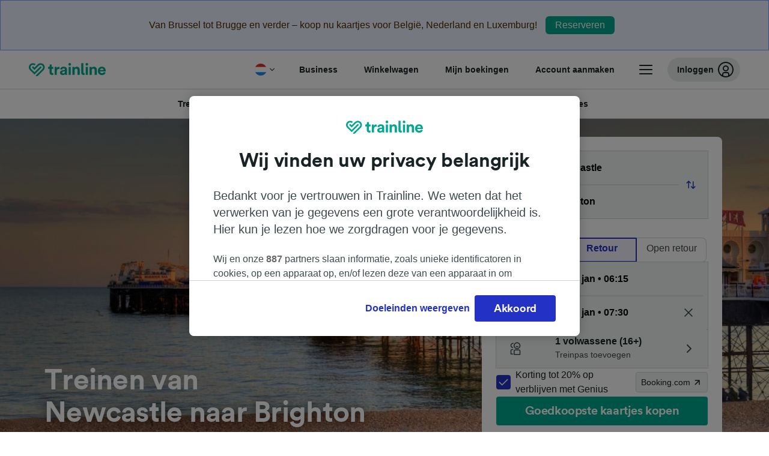

--- FILE ---
content_type: text/html; charset=utf-8
request_url: https://www.thetrainline.com/nl/treintijden/newcastle-naar-brighton
body_size: 83556
content:
<!DOCTYPE html>
<html lang="nl">
<head>
  <meta charset="utf-8" />
  <meta name="viewport" content="width=device-width, initial-scale=1" />
  <meta http-equiv="X-UA-Compatible" content="IE=edge" />
  <title data-react-helmet="true">Trein Newcastle - Brighton vanaf € 55,27 | Treintickets &amp; Treintijden | Trainline</title>
  <script>
    if("PerformancePaintTiming" in window){var observer=new PerformanceObserver(function(r){var e=!0,n=!1,t=void 0;try{for(var a,i=r.getEntries()[Symbol.iterator]();!(e=(a=i.next()).done);e=!0){var o=a.value;"first-contentful-paint"===o.name&&(window.fcp=Math.round(o.startTime+o.duration))}}catch(r){n=!0,t=r}finally{try{e||null==i.return||i.return()}finally{if(n)throw t}}});observer.observe({entryTypes:["paint"]})}
  !function(){if("PerformanceLongTaskTiming" in window){var g=window.__tti={e:[]};
    g.o=new PerformanceObserver(function(l){g.e=g.e.concat(l.getEntries())});
    g.o.observe({entryTypes:["longtask"]})}}();
  </script>

      <link rel="preload" as="style" href="/train-times/public/trainTimesPageV2.5bec23f81278d1e644df.css" />
      <link rel="preload" as="style" href="/train-times/public/shareable.d351def47952b20d9431.css" />
      <link rel="stylesheet" href="/train-times/public/trainTimesPageV2.5bec23f81278d1e644df.css"/>
      <link rel="stylesheet" href="/train-times/public/shareable.d351def47952b20d9431.css"/>


  <link rel="preload" href="https://www.thetrainline.com/content/WEB/fonts/tl-circular-1.0.1/TLCircular-Bold.woff2" as="font" type="font/woff2" crossorigin>

  <link rel="icon" type="image/png" sizes="16x16" href="https://www.thetrainline.com/content/vul/favicons/favicon-16x16.png?v=2020" />
  <link rel="icon" type="image/png" sizes="32x32" href="https://www.thetrainline.com/content/vul/favicons/favicon-32x32.png?v=2020" />
  <link rel="icon" type="image/png" sizes="96x96" href="https://www.thetrainline.com/content/vul/favicons/favicon-96x96.png?v=2020" />
  <link rel="apple-touch-icon" sizes="120x120" href="https://www.thetrainline.com/content/vul/favicons/apple-touch-icon-120x120.png?v=2020" />
  <link rel="apple-touch-icon" sizes="152x152" href="https://www.thetrainline.com/content/vul/favicons/apple-touch-icon-152x152.png?v=2020" />
  <link rel="apple-touch-icon" sizes="167x167" href="https://www.thetrainline.com/content/vul/favicons/apple-touch-icon-167x167.png?v=2020" />
  <link rel="apple-touch-icon" sizes="180x180" href="https://www.thetrainline.com/content/vul/favicons/apple-touch-icon-180x180.png?v=2020" />
    <script type="text/javascript" src="//widget.trustpilot.com/bootstrap/v5/tp.widget.bootstrap.min.js"
  async></script>

  <link data-react-helmet="true" rel="canonical" href="https://www.thetrainline.com/nl/treintijden/newcastle-naar-brighton"/><link data-react-helmet="true" rel="alternate" hrefLang="x-default" href="https://www.thetrainline.com/train-times/newcastle-to-brighton"/><link data-react-helmet="true" rel="alternate" hrefLang="en" href="https://www.thetrainline.com/train-times/newcastle-to-brighton"/><link data-react-helmet="true" rel="alternate" hrefLang="fr" href="https://www.thetrainline.com/fr/horaires-train/newcastle-a-brighton"/><link data-react-helmet="true" rel="alternate" hrefLang="it" href="https://www.thetrainline.com/it/orari-treni/newcastle-a-brighton"/><link data-react-helmet="true" rel="alternate" hrefLang="nl" href="https://www.thetrainline.com/nl/treintijden/newcastle-naar-brighton"/><link data-react-helmet="true" rel="alternate" hrefLang="pt-br" href="https://www.thetrainline.com/pt-br/horarios-de-trem/newcastle-para-brighton"/><link data-react-helmet="true" rel="alternate" hrefLang="da" href="https://www.thetrainline.com/da/togtider/newcastle-til-brighton"/><link data-react-helmet="true" rel="alternate" hrefLang="de-at" href="https://www.thetrainline.com/de-at/bahn-fahrplan/newcastle-nach-brighton"/><link data-react-helmet="true" rel="alternate" hrefLang="de-ch" href="https://www.thetrainline.com/de-ch/bahn-fahrplan/newcastle-nach-brighton"/><link data-react-helmet="true" rel="alternate" hrefLang="fr-ch" href="https://www.thetrainline.com/fr-ch/horaires-train/newcastle-a-brighton"/><link data-react-helmet="true" rel="alternate" hrefLang="nb" href="https://www.thetrainline.com/nb/togtider/newcastle-til-brighton"/><link data-react-helmet="true" rel="alternate" hrefLang="pl" href="https://www.thetrainline.com/pl/rozklad-jazdy/newcastle-do-brighton"/><link data-react-helmet="true" rel="alternate" hrefLang="pt" href="https://www.thetrainline.com/pt/horarios-de-comboio/newcastle-a-brighton"/><link data-react-helmet="true" rel="alternate" hrefLang="en-us" href="https://www.thetrainline.com/en-us/train-times/newcastle-to-brighton"/><link data-react-helmet="true" rel="preload" as="image" href="https://www.thetrainline.com/content/vul/hero-images/city/brighton/mobile.jpg" media="(max-width: 767.9px)"/><link data-react-helmet="true" rel="preload" as="image" href="https://www.thetrainline.com/content/vul/hero-images/city/brighton/1x.jpg" media="(min-width: 768px) and (-webkit-max-device-pixel-ratio: 1.99) and (max-width: 1439.9px), (min-width: 768px) and (max-resolution: 191dpi) and (max-width: 1439.9px)"/><link data-react-helmet="true" rel="preload" as="image" href="https://www.thetrainline.com/content/vul/hero-images/city/brighton/2x.jpg" media="(min-width: 768px) and (-webkit-min-device-pixel-ratio: 2), (min-width: 768px) and (min-resolution: 192dpi), (min-width: 1440px)"/>


  <meta data-react-helmet="true" name="description" content="Reis per trein van Newcastle naar Brighton in 4u 23m. Vergelijk prijzen, bekijk de live reistijden en boek goedkope treinkaartjes voor Newcastle naar Brighton."/><meta data-react-helmet="true" property="og:site_name" content="Trainline"/><meta data-react-helmet="true" property="og:title" content="Trein Newcastle - Brighton vanaf € 55,27 | Treintickets &amp; Treintijden | Trainline"/><meta data-react-helmet="true" property="og:image" content="https://www.thetrainline.com/content/vul/hero-images/city/brighton/mobile.jpg"/><meta data-react-helmet="true" property="fb:app_id" content="431799653605766"/><meta data-react-helmet="true" name="twitter:card" content="summary_large_image"/><meta data-react-helmet="true" name="twitter:site" content="@thetrainline"/><meta data-react-helmet="true" property="og:url" content="https://www.thetrainline.com/nl/treintijden/newcastle-naar-brighton"/><meta data-react-helmet="true" property="og:description" content="Reis per trein van Newcastle naar Brighton in 4u 23m. Vergelijk prijzen, bekijk de live reistijden en boek goedkope treinkaartjes voor Newcastle naar Brighton."/>
  <script data-react-helmet="true" type="application/ld+json">{"@context":"https://schema.org","@type":"TrainTrip","@id":"https://www.thetrainline.com/nl/treintijden/newcastle-naar-brighton#TrainTrip","mainEntityOfPage":{"@type":"WebPage","@id":"https://www.thetrainline.com/nl/treintijden/newcastle-naar-brighton"},"name":"Treinen van Newcastle naar Brighton","image":"https://www.thetrainline.com/content/vul/hero-images/city/brighton/mobile.jpg","url":"https://www.thetrainline.com/nl/treintijden/newcastle-naar-brighton","departureStation":{"@type":"TrainStation","name":"Newcastle","alternateName":[]},"arrivalStation":{"@type":"TrainStation","name":"Brighton","alternateName":[]}}</script><script data-react-helmet="true" type="application/ld+json">{"@context":"https://schema.org","@type":"Product","@id":"https://www.thetrainline.com/nl/treintijden/newcastle-naar-brighton#Product","name":"Trein Newcastle - Brighton vanaf € 55,27 | Treintickets & Treintijden | Trainline","url":"https://www.thetrainline.com/nl/treintijden/newcastle-naar-brighton","isRelatedTo":{"@id":"https://www.thetrainline.com/nl/treintijden/newcastle-naar-brighton#TrainTrip"},"offers":{"@type":"AggregateOffer","lowPrice":55.27,"priceCurrency":"EUR"}}</script><script data-react-helmet="true" type="application/ld+json">{"@context":"https://schema.org/","@type":"BreadcrumbList","itemListElement":[{"@type":"ListItem","position":1,"name":"home","item":{"@id":"https://www.thetrainline.com/nl"}},{"@type":"ListItem","position":2,"name":"treintijden","item":{"@id":"https://www.thetrainline.com/nl/treintijden"}},{"@type":"ListItem","position":3,"name":"Newcastle naar Brighton","item":{"@id":"https://www.thetrainline.com/nl/treintijden/newcastle-naar-brighton"}}]}</script><script data-react-helmet="true" type="application/ld+json">{"@context":"https://schema.org","@type":"FAQPage","@id":"https://www.thetrainline.com/nl/treintijden/newcastle-naar-brighton#FAQPage","about":{"@id":"https://www.thetrainline.com/nl/treintijden/newcastle-naar-brighton#TrainTrip"},"mainEntity":[{"@type":"Question","name":"Hoe lang duurt de treinrit van Newcastle naar Brighton?","acceptedAnswer":{"@type":"Answer","text":"De gemiddelde reistijd met de trein tussen Newcastle en Brighton is 7 uur en 18 minuten; er rijden ongeveer 110 treinen per dag. De reistijd kan in het weekend en op feestdagen langer duren; gebruik onze reisplanner op deze pagina om te zoeken naar een specifieke reisdatum."}},{"@type":"Question","name":"Wat is de snelste reistijd met de trein tussen Newcastle en Brighton?","acceptedAnswer":{"@type":"Answer","text":"De snelste reistijd met de trein van Newcastle naar Brighton is 4 uur en 23 minuten."}},{"@type":"Question","name":"Hoeveel kost de trein van Newcastle naar Brighton?","acceptedAnswer":{"@type":"Answer","text":"Treinkaartjes van Newcastle naar Brighton beginnen bij de lage prijs van € 55,27 als je vooraf boekt; ze zijn meestal duurder als je ze op de dag zelf koopt. Prijzen kunnen verschillen afhankelijk van de tijd, route en klasse die je boekt."}},{"@type":"Question","name":"Is er een rechtstreekse verbinding van Newcastle naar Brighton?","acceptedAnswer":{"@type":"Answer","text":"Nee, er zijn geen rechtstreekse treinverbindingen van Newcastle naar Brighton. Om met de trein van Newcastle naar Brighton te reizen moet je minimaal 1 overstappen."}},{"@type":"Question","name":"Hoe laat vertrekt de eerste trein van Newcastle naar Brighton?","acceptedAnswer":{"@type":"Answer","text":"De eerste trein van Newcastle naar Brighton vertrekt om 03:15. In het weekeinde en op feestdagen kunnen de tijden en treinverbindingen variëren."}},{"@type":"Question","name":"Hoe laat vertrekt de laatste trein van Newcastle naar Brighton?","acceptedAnswer":{"@type":"Answer","text":"De laatste trein van Newcastle naar Brighton vertrekt om 00:20. Treinen die 's ochtends vroeg of 's avonds laat vertrekken zijn mogelijk slaaptreinen. Ook kunnen de tijden en verbindingen in het weekeinde en op feestdagen variëren."}},{"@type":"Question","name":"Wat is de afstand van Newcastle tot Brighton met de trein?","acceptedAnswer":{"@type":"Answer","text":"Treinen van Newcastle naar Brighton leggen gedurende de rit een afstand van ongeveer 471 km af."}}]}</script>

  <link rel="preload" as="script" href="https://dd.thetrainline.com/tags.js"><script>function pushDataDomeEvent(eventAction, eventLabel, customGenericValues) {
    if (window.dataLayer && window.__ANALYTICS_CORE_PROPERTIES__) {
      const coreProperties = typeof window.__ANALYTICS_CORE_PROPERTIES__ === 'object' ? window.__ANALYTICS_CORE_PROPERTIES__ : {};
      const globalGenericValues = { globalGV1: coreProperties.genericValue1, globalGV2: coreProperties.genericValue2, globalGV3: coreProperties.genericValue3 };

      const corePropertiesWithGenericValues = {
        ...coreProperties,
        genericValue1: JSON.stringify(customGenericValues),
        genericValue2: JSON.stringify(globalGenericValues),
      }

      window.dataLayer.push({
        coreProperties: corePropertiesWithGenericValues,
        event: 'generic event',
        eventProperties: {
          eventAction: eventAction,
          eventCategory: 'Datadome',
          eventLabel: eventLabel,
        },
      })
    }
  };

  window.addEventListener("dd_ready", function (event) {
    if (window) {
      window.datadomeReady = true;

      if (window.newrelic && window.newrelic.addPageAction) {
        window.newrelic.addPageAction("datadomeReady", { ...event.detail });
      }

      try {
        window.performance.mark("PERF_DD_READY");
      } catch (error) {
        // noop
      }
    }

  }, { once: true });

  window.addEventListener("dd_captcha_displayed", function (event) {
    pushDataDomeEvent("dd_captcha_displayed", "datadome SDK fired captcha_displayed event", { ...event.detail });

    if (window && window.newrelic && window.newrelic.addPageAction) {
      window.newrelic.addPageAction("datadomeCaptchaDisplayed", { ...event.detail });
    }
  });

  window.addEventListener("dd_captcha_passed", function (event) {
    pushDataDomeEvent("dd_captcha_passed", "datadome SDK fired captcha_passed event");

    if (window && window.newrelic && window.newrelic.addPageAction) {
      window.newrelic.addPageAction("datadomeCaptchaPassed", { ...event.detail });
    }
  });

  window.addEventListener("dd_response_error", function (event) {
    pushDataDomeEvent("dd_response_error", "datadome SDK fired response_error event", { ...event.detail });

    if (window && window.newrelic && window.newrelic.addPageAction) {
    const { rootElement: omitted, ...rest }  = event.detail;
      window.newrelic.addPageAction("datadomeError", { ...rest });
    }
  });

  window.addEventListener("dd_blocked", function (event) {
    pushDataDomeEvent("dd_blocked", "datadome SDK fired response_blocked event for request - " + event.detail.url, { ...event.detail });

    if (window && window.newrelic && window.newrelic.addPageAction) {
      window.newrelic.addPageAction("datadomeBlocked", { ...event.detail });
    }
  });

  window.addEventListener("dd_response_displayed", function (event) {
    pushDataDomeEvent("dd_response_displayed", "datadome SDK fired response_displayed event for request", { ...event.detail });

    if (window && window.newrelic && window.newrelic.addPageAction) {
      const { rootElement: omitted, ...rest }  = event.detail;
      window.newrelic.addPageAction("datadomeResponseDisplayed", { ...rest });
    }
  });

  window.addEventListener("dd_response_passed", function (event) {
    pushDataDomeEvent("dd_response_passed", "datadome SDK fired response_passed event for request", { ...event.detail });

    if (window && window.newrelic && window.newrelic.addPageAction) {
      window.newrelic.addPageAction("datadomeChallengePassed", { ...event.detail });
    }
  });
window.ddjskey = 'E1950F58FF4C3B67C237DE42A4D080';
window.ddoptions = {
  enableTagEvents: true,
  ajaxListenerPath: true,
  endpoint: 'https://dd.thetrainline.com/js/',
  overrideAbortFetch: true
};</script>
<script src="https://dd.thetrainline.com/tags.js" async></script>
  <script type='text/javascript'>window.NREUM||(NREUM={});NREUM.info = {"agent":"","beacon":"bam.nr-data.net","errorBeacon":"bam.nr-data.net","licenseKey":"80752ce357","applicationID":"27776818","agentToken":null,"applicationTime":1.975494,"transactionName":"YVxWMhRZW0JYBhVYXFgWcR4WSlBCSg8SHnRzbRtJ","queueTime":0,"ttGuid":"98a19dd78a9b5c45"}; (window.NREUM||(NREUM={})).init={privacy:{cookies_enabled:true},ajax:{deny_list:[]},session_trace:{sampling_rate:10.0,mode:"FIXED_RATE",enabled:true,error_sampling_rate:100.0},feature_flags:["soft_nav"],performance:{capture_marks:true,capture_detail:true,capture_measures:true}};(window.NREUM||(NREUM={})).loader_config={xpid:"UAcAUVNUGwEHU1ZUDwAP",licenseKey:"80752ce357",applicationID:"27776818",browserID:"27854928"};;/*! For license information please see nr-loader-spa-1.308.0.min.js.LICENSE.txt */
(()=>{var e,t,r={384:(e,t,r)=>{"use strict";r.d(t,{NT:()=>a,US:()=>u,Zm:()=>o,bQ:()=>d,dV:()=>c,pV:()=>l});var n=r(6154),i=r(1863),s=r(1910);const a={beacon:"bam.nr-data.net",errorBeacon:"bam.nr-data.net"};function o(){return n.gm.NREUM||(n.gm.NREUM={}),void 0===n.gm.newrelic&&(n.gm.newrelic=n.gm.NREUM),n.gm.NREUM}function c(){let e=o();return e.o||(e.o={ST:n.gm.setTimeout,SI:n.gm.setImmediate||n.gm.setInterval,CT:n.gm.clearTimeout,XHR:n.gm.XMLHttpRequest,REQ:n.gm.Request,EV:n.gm.Event,PR:n.gm.Promise,MO:n.gm.MutationObserver,FETCH:n.gm.fetch,WS:n.gm.WebSocket},(0,s.i)(...Object.values(e.o))),e}function d(e,t){let r=o();r.initializedAgents??={},t.initializedAt={ms:(0,i.t)(),date:new Date},r.initializedAgents[e]=t}function u(e,t){o()[e]=t}function l(){return function(){let e=o();const t=e.info||{};e.info={beacon:a.beacon,errorBeacon:a.errorBeacon,...t}}(),function(){let e=o();const t=e.init||{};e.init={...t}}(),c(),function(){let e=o();const t=e.loader_config||{};e.loader_config={...t}}(),o()}},782:(e,t,r)=>{"use strict";r.d(t,{T:()=>n});const n=r(860).K7.pageViewTiming},860:(e,t,r)=>{"use strict";r.d(t,{$J:()=>u,K7:()=>c,P3:()=>d,XX:()=>i,Yy:()=>o,df:()=>s,qY:()=>n,v4:()=>a});const n="events",i="jserrors",s="browser/blobs",a="rum",o="browser/logs",c={ajax:"ajax",genericEvents:"generic_events",jserrors:i,logging:"logging",metrics:"metrics",pageAction:"page_action",pageViewEvent:"page_view_event",pageViewTiming:"page_view_timing",sessionReplay:"session_replay",sessionTrace:"session_trace",softNav:"soft_navigations",spa:"spa"},d={[c.pageViewEvent]:1,[c.pageViewTiming]:2,[c.metrics]:3,[c.jserrors]:4,[c.spa]:5,[c.ajax]:6,[c.sessionTrace]:7,[c.softNav]:8,[c.sessionReplay]:9,[c.logging]:10,[c.genericEvents]:11},u={[c.pageViewEvent]:a,[c.pageViewTiming]:n,[c.ajax]:n,[c.spa]:n,[c.softNav]:n,[c.metrics]:i,[c.jserrors]:i,[c.sessionTrace]:s,[c.sessionReplay]:s,[c.logging]:o,[c.genericEvents]:"ins"}},944:(e,t,r)=>{"use strict";r.d(t,{R:()=>i});var n=r(3241);function i(e,t){"function"==typeof console.debug&&(console.debug("New Relic Warning: https://github.com/newrelic/newrelic-browser-agent/blob/main/docs/warning-codes.md#".concat(e),t),(0,n.W)({agentIdentifier:null,drained:null,type:"data",name:"warn",feature:"warn",data:{code:e,secondary:t}}))}},993:(e,t,r)=>{"use strict";r.d(t,{A$:()=>s,ET:()=>a,TZ:()=>o,p_:()=>i});var n=r(860);const i={ERROR:"ERROR",WARN:"WARN",INFO:"INFO",DEBUG:"DEBUG",TRACE:"TRACE"},s={OFF:0,ERROR:1,WARN:2,INFO:3,DEBUG:4,TRACE:5},a="log",o=n.K7.logging},1541:(e,t,r)=>{"use strict";r.d(t,{U:()=>i,f:()=>n});const n={MFE:"MFE",BA:"BA"};function i(e,t){if(2!==t?.harvestEndpointVersion)return{};const r=t.agentRef.runtime.appMetadata.agents[0].entityGuid;return e?{"source.id":e.id,"source.name":e.name,"source.type":e.type,"parent.id":e.parent?.id||r,"parent.type":e.parent?.type||n.BA}:{"entity.guid":r,appId:t.agentRef.info.applicationID}}},1687:(e,t,r)=>{"use strict";r.d(t,{Ak:()=>d,Ze:()=>h,x3:()=>u});var n=r(3241),i=r(7836),s=r(3606),a=r(860),o=r(2646);const c={};function d(e,t){const r={staged:!1,priority:a.P3[t]||0};l(e),c[e].get(t)||c[e].set(t,r)}function u(e,t){e&&c[e]&&(c[e].get(t)&&c[e].delete(t),p(e,t,!1),c[e].size&&f(e))}function l(e){if(!e)throw new Error("agentIdentifier required");c[e]||(c[e]=new Map)}function h(e="",t="feature",r=!1){if(l(e),!e||!c[e].get(t)||r)return p(e,t);c[e].get(t).staged=!0,f(e)}function f(e){const t=Array.from(c[e]);t.every(([e,t])=>t.staged)&&(t.sort((e,t)=>e[1].priority-t[1].priority),t.forEach(([t])=>{c[e].delete(t),p(e,t)}))}function p(e,t,r=!0){const a=e?i.ee.get(e):i.ee,c=s.i.handlers;if(!a.aborted&&a.backlog&&c){if((0,n.W)({agentIdentifier:e,type:"lifecycle",name:"drain",feature:t}),r){const e=a.backlog[t],r=c[t];if(r){for(let t=0;e&&t<e.length;++t)g(e[t],r);Object.entries(r).forEach(([e,t])=>{Object.values(t||{}).forEach(t=>{t[0]?.on&&t[0]?.context()instanceof o.y&&t[0].on(e,t[1])})})}}a.isolatedBacklog||delete c[t],a.backlog[t]=null,a.emit("drain-"+t,[])}}function g(e,t){var r=e[1];Object.values(t[r]||{}).forEach(t=>{var r=e[0];if(t[0]===r){var n=t[1],i=e[3],s=e[2];n.apply(i,s)}})}},1738:(e,t,r)=>{"use strict";r.d(t,{U:()=>f,Y:()=>h});var n=r(3241),i=r(9908),s=r(1863),a=r(944),o=r(5701),c=r(3969),d=r(8362),u=r(860),l=r(4261);function h(e,t,r,s){const h=s||r;!h||h[e]&&h[e]!==d.d.prototype[e]||(h[e]=function(){(0,i.p)(c.xV,["API/"+e+"/called"],void 0,u.K7.metrics,r.ee),(0,n.W)({agentIdentifier:r.agentIdentifier,drained:!!o.B?.[r.agentIdentifier],type:"data",name:"api",feature:l.Pl+e,data:{}});try{return t.apply(this,arguments)}catch(e){(0,a.R)(23,e)}})}function f(e,t,r,n,a){const o=e.info;null===r?delete o.jsAttributes[t]:o.jsAttributes[t]=r,(a||null===r)&&(0,i.p)(l.Pl+n,[(0,s.t)(),t,r],void 0,"session",e.ee)}},1741:(e,t,r)=>{"use strict";r.d(t,{W:()=>s});var n=r(944),i=r(4261);class s{#e(e,...t){if(this[e]!==s.prototype[e])return this[e](...t);(0,n.R)(35,e)}addPageAction(e,t){return this.#e(i.hG,e,t)}register(e){return this.#e(i.eY,e)}recordCustomEvent(e,t){return this.#e(i.fF,e,t)}setPageViewName(e,t){return this.#e(i.Fw,e,t)}setCustomAttribute(e,t,r){return this.#e(i.cD,e,t,r)}noticeError(e,t){return this.#e(i.o5,e,t)}setUserId(e,t=!1){return this.#e(i.Dl,e,t)}setApplicationVersion(e){return this.#e(i.nb,e)}setErrorHandler(e){return this.#e(i.bt,e)}addRelease(e,t){return this.#e(i.k6,e,t)}log(e,t){return this.#e(i.$9,e,t)}start(){return this.#e(i.d3)}finished(e){return this.#e(i.BL,e)}recordReplay(){return this.#e(i.CH)}pauseReplay(){return this.#e(i.Tb)}addToTrace(e){return this.#e(i.U2,e)}setCurrentRouteName(e){return this.#e(i.PA,e)}interaction(e){return this.#e(i.dT,e)}wrapLogger(e,t,r){return this.#e(i.Wb,e,t,r)}measure(e,t){return this.#e(i.V1,e,t)}consent(e){return this.#e(i.Pv,e)}}},1863:(e,t,r)=>{"use strict";function n(){return Math.floor(performance.now())}r.d(t,{t:()=>n})},1910:(e,t,r)=>{"use strict";r.d(t,{i:()=>s});var n=r(944);const i=new Map;function s(...e){return e.every(e=>{if(i.has(e))return i.get(e);const t="function"==typeof e?e.toString():"",r=t.includes("[native code]"),s=t.includes("nrWrapper");return r||s||(0,n.R)(64,e?.name||t),i.set(e,r),r})}},2555:(e,t,r)=>{"use strict";r.d(t,{D:()=>o,f:()=>a});var n=r(384),i=r(8122);const s={beacon:n.NT.beacon,errorBeacon:n.NT.errorBeacon,licenseKey:void 0,applicationID:void 0,sa:void 0,queueTime:void 0,applicationTime:void 0,ttGuid:void 0,user:void 0,account:void 0,product:void 0,extra:void 0,jsAttributes:{},userAttributes:void 0,atts:void 0,transactionName:void 0,tNamePlain:void 0};function a(e){try{return!!e.licenseKey&&!!e.errorBeacon&&!!e.applicationID}catch(e){return!1}}const o=e=>(0,i.a)(e,s)},2614:(e,t,r)=>{"use strict";r.d(t,{BB:()=>a,H3:()=>n,g:()=>d,iL:()=>c,tS:()=>o,uh:()=>i,wk:()=>s});const n="NRBA",i="SESSION",s=144e5,a=18e5,o={STARTED:"session-started",PAUSE:"session-pause",RESET:"session-reset",RESUME:"session-resume",UPDATE:"session-update"},c={SAME_TAB:"same-tab",CROSS_TAB:"cross-tab"},d={OFF:0,FULL:1,ERROR:2}},2646:(e,t,r)=>{"use strict";r.d(t,{y:()=>n});class n{constructor(e){this.contextId=e}}},2843:(e,t,r)=>{"use strict";r.d(t,{G:()=>s,u:()=>i});var n=r(3878);function i(e,t=!1,r,i){(0,n.DD)("visibilitychange",function(){if(t)return void("hidden"===document.visibilityState&&e());e(document.visibilityState)},r,i)}function s(e,t,r){(0,n.sp)("pagehide",e,t,r)}},3241:(e,t,r)=>{"use strict";r.d(t,{W:()=>s});var n=r(6154);const i="newrelic";function s(e={}){try{n.gm.dispatchEvent(new CustomEvent(i,{detail:e}))}catch(e){}}},3304:(e,t,r)=>{"use strict";r.d(t,{A:()=>s});var n=r(7836);const i=()=>{const e=new WeakSet;return(t,r)=>{if("object"==typeof r&&null!==r){if(e.has(r))return;e.add(r)}return r}};function s(e){try{return JSON.stringify(e,i())??""}catch(e){try{n.ee.emit("internal-error",[e])}catch(e){}return""}}},3333:(e,t,r)=>{"use strict";r.d(t,{$v:()=>u,TZ:()=>n,Xh:()=>c,Zp:()=>i,kd:()=>d,mq:()=>o,nf:()=>a,qN:()=>s});const n=r(860).K7.genericEvents,i=["auxclick","click","copy","keydown","paste","scrollend"],s=["focus","blur"],a=4,o=1e3,c=2e3,d=["PageAction","UserAction","BrowserPerformance"],u={RESOURCES:"experimental.resources",REGISTER:"register"}},3434:(e,t,r)=>{"use strict";r.d(t,{Jt:()=>s,YM:()=>d});var n=r(7836),i=r(5607);const s="nr@original:".concat(i.W),a=50;var o=Object.prototype.hasOwnProperty,c=!1;function d(e,t){return e||(e=n.ee),r.inPlace=function(e,t,n,i,s){n||(n="");const a="-"===n.charAt(0);for(let o=0;o<t.length;o++){const c=t[o],d=e[c];l(d)||(e[c]=r(d,a?c+n:n,i,c,s))}},r.flag=s,r;function r(t,r,n,c,d){return l(t)?t:(r||(r=""),nrWrapper[s]=t,function(e,t,r){if(Object.defineProperty&&Object.keys)try{return Object.keys(e).forEach(function(r){Object.defineProperty(t,r,{get:function(){return e[r]},set:function(t){return e[r]=t,t}})}),t}catch(e){u([e],r)}for(var n in e)o.call(e,n)&&(t[n]=e[n])}(t,nrWrapper,e),nrWrapper);function nrWrapper(){var s,o,l,h;let f;try{o=this,s=[...arguments],l="function"==typeof n?n(s,o):n||{}}catch(t){u([t,"",[s,o,c],l],e)}i(r+"start",[s,o,c],l,d);const p=performance.now();let g;try{return h=t.apply(o,s),g=performance.now(),h}catch(e){throw g=performance.now(),i(r+"err",[s,o,e],l,d),f=e,f}finally{const e=g-p,t={start:p,end:g,duration:e,isLongTask:e>=a,methodName:c,thrownError:f};t.isLongTask&&i("long-task",[t,o],l,d),i(r+"end",[s,o,h],l,d)}}}function i(r,n,i,s){if(!c||t){var a=c;c=!0;try{e.emit(r,n,i,t,s)}catch(t){u([t,r,n,i],e)}c=a}}}function u(e,t){t||(t=n.ee);try{t.emit("internal-error",e)}catch(e){}}function l(e){return!(e&&"function"==typeof e&&e.apply&&!e[s])}},3606:(e,t,r)=>{"use strict";r.d(t,{i:()=>s});var n=r(9908);s.on=a;var i=s.handlers={};function s(e,t,r,s){a(s||n.d,i,e,t,r)}function a(e,t,r,i,s){s||(s="feature"),e||(e=n.d);var a=t[s]=t[s]||{};(a[r]=a[r]||[]).push([e,i])}},3738:(e,t,r)=>{"use strict";r.d(t,{He:()=>i,Kp:()=>o,Lc:()=>d,Rz:()=>u,TZ:()=>n,bD:()=>s,d3:()=>a,jx:()=>l,sl:()=>h,uP:()=>c});const n=r(860).K7.sessionTrace,i="bstResource",s="resource",a="-start",o="-end",c="fn"+a,d="fn"+o,u="pushState",l=1e3,h=3e4},3785:(e,t,r)=>{"use strict";r.d(t,{R:()=>c,b:()=>d});var n=r(9908),i=r(1863),s=r(860),a=r(3969),o=r(993);function c(e,t,r={},c=o.p_.INFO,d=!0,u,l=(0,i.t)()){(0,n.p)(a.xV,["API/logging/".concat(c.toLowerCase(),"/called")],void 0,s.K7.metrics,e),(0,n.p)(o.ET,[l,t,r,c,d,u],void 0,s.K7.logging,e)}function d(e){return"string"==typeof e&&Object.values(o.p_).some(t=>t===e.toUpperCase().trim())}},3878:(e,t,r)=>{"use strict";function n(e,t){return{capture:e,passive:!1,signal:t}}function i(e,t,r=!1,i){window.addEventListener(e,t,n(r,i))}function s(e,t,r=!1,i){document.addEventListener(e,t,n(r,i))}r.d(t,{DD:()=>s,jT:()=>n,sp:()=>i})},3962:(e,t,r)=>{"use strict";r.d(t,{AM:()=>a,O2:()=>l,OV:()=>s,Qu:()=>h,TZ:()=>c,ih:()=>f,pP:()=>o,t1:()=>u,tC:()=>i,wD:()=>d});var n=r(860);const i=["click","keydown","submit"],s="popstate",a="api",o="initialPageLoad",c=n.K7.softNav,d=5e3,u=500,l={INITIAL_PAGE_LOAD:"",ROUTE_CHANGE:1,UNSPECIFIED:2},h={INTERACTION:1,AJAX:2,CUSTOM_END:3,CUSTOM_TRACER:4},f={IP:"in progress",PF:"pending finish",FIN:"finished",CAN:"cancelled"}},3969:(e,t,r)=>{"use strict";r.d(t,{TZ:()=>n,XG:()=>o,rs:()=>i,xV:()=>a,z_:()=>s});const n=r(860).K7.metrics,i="sm",s="cm",a="storeSupportabilityMetrics",o="storeEventMetrics"},4234:(e,t,r)=>{"use strict";r.d(t,{W:()=>s});var n=r(7836),i=r(1687);class s{constructor(e,t){this.agentIdentifier=e,this.ee=n.ee.get(e),this.featureName=t,this.blocked=!1}deregisterDrain(){(0,i.x3)(this.agentIdentifier,this.featureName)}}},4261:(e,t,r)=>{"use strict";r.d(t,{$9:()=>u,BL:()=>c,CH:()=>p,Dl:()=>R,Fw:()=>w,PA:()=>v,Pl:()=>n,Pv:()=>A,Tb:()=>h,U2:()=>a,V1:()=>E,Wb:()=>T,bt:()=>y,cD:()=>b,d3:()=>x,dT:()=>d,eY:()=>g,fF:()=>f,hG:()=>s,hw:()=>i,k6:()=>o,nb:()=>m,o5:()=>l});const n="api-",i=n+"ixn-",s="addPageAction",a="addToTrace",o="addRelease",c="finished",d="interaction",u="log",l="noticeError",h="pauseReplay",f="recordCustomEvent",p="recordReplay",g="register",m="setApplicationVersion",v="setCurrentRouteName",b="setCustomAttribute",y="setErrorHandler",w="setPageViewName",R="setUserId",x="start",T="wrapLogger",E="measure",A="consent"},5205:(e,t,r)=>{"use strict";r.d(t,{j:()=>S});var n=r(384),i=r(1741);var s=r(2555),a=r(3333);const o=e=>{if(!e||"string"!=typeof e)return!1;try{document.createDocumentFragment().querySelector(e)}catch{return!1}return!0};var c=r(2614),d=r(944),u=r(8122);const l="[data-nr-mask]",h=e=>(0,u.a)(e,(()=>{const e={feature_flags:[],experimental:{allow_registered_children:!1,resources:!1},mask_selector:"*",block_selector:"[data-nr-block]",mask_input_options:{color:!1,date:!1,"datetime-local":!1,email:!1,month:!1,number:!1,range:!1,search:!1,tel:!1,text:!1,time:!1,url:!1,week:!1,textarea:!1,select:!1,password:!0}};return{ajax:{deny_list:void 0,block_internal:!0,enabled:!0,autoStart:!0},api:{get allow_registered_children(){return e.feature_flags.includes(a.$v.REGISTER)||e.experimental.allow_registered_children},set allow_registered_children(t){e.experimental.allow_registered_children=t},duplicate_registered_data:!1},browser_consent_mode:{enabled:!1},distributed_tracing:{enabled:void 0,exclude_newrelic_header:void 0,cors_use_newrelic_header:void 0,cors_use_tracecontext_headers:void 0,allowed_origins:void 0},get feature_flags(){return e.feature_flags},set feature_flags(t){e.feature_flags=t},generic_events:{enabled:!0,autoStart:!0},harvest:{interval:30},jserrors:{enabled:!0,autoStart:!0},logging:{enabled:!0,autoStart:!0},metrics:{enabled:!0,autoStart:!0},obfuscate:void 0,page_action:{enabled:!0},page_view_event:{enabled:!0,autoStart:!0},page_view_timing:{enabled:!0,autoStart:!0},performance:{capture_marks:!1,capture_measures:!1,capture_detail:!0,resources:{get enabled(){return e.feature_flags.includes(a.$v.RESOURCES)||e.experimental.resources},set enabled(t){e.experimental.resources=t},asset_types:[],first_party_domains:[],ignore_newrelic:!0}},privacy:{cookies_enabled:!0},proxy:{assets:void 0,beacon:void 0},session:{expiresMs:c.wk,inactiveMs:c.BB},session_replay:{autoStart:!0,enabled:!1,preload:!1,sampling_rate:10,error_sampling_rate:100,collect_fonts:!1,inline_images:!1,fix_stylesheets:!0,mask_all_inputs:!0,get mask_text_selector(){return e.mask_selector},set mask_text_selector(t){o(t)?e.mask_selector="".concat(t,",").concat(l):""===t||null===t?e.mask_selector=l:(0,d.R)(5,t)},get block_class(){return"nr-block"},get ignore_class(){return"nr-ignore"},get mask_text_class(){return"nr-mask"},get block_selector(){return e.block_selector},set block_selector(t){o(t)?e.block_selector+=",".concat(t):""!==t&&(0,d.R)(6,t)},get mask_input_options(){return e.mask_input_options},set mask_input_options(t){t&&"object"==typeof t?e.mask_input_options={...t,password:!0}:(0,d.R)(7,t)}},session_trace:{enabled:!0,autoStart:!0},soft_navigations:{enabled:!0,autoStart:!0},spa:{enabled:!0,autoStart:!0},ssl:void 0,user_actions:{enabled:!0,elementAttributes:["id","className","tagName","type"]}}})());var f=r(6154),p=r(9324);let g=0;const m={buildEnv:p.F3,distMethod:p.Xs,version:p.xv,originTime:f.WN},v={consented:!1},b={appMetadata:{},get consented(){return this.session?.state?.consent||v.consented},set consented(e){v.consented=e},customTransaction:void 0,denyList:void 0,disabled:!1,harvester:void 0,isolatedBacklog:!1,isRecording:!1,loaderType:void 0,maxBytes:3e4,obfuscator:void 0,onerror:void 0,ptid:void 0,releaseIds:{},session:void 0,timeKeeper:void 0,registeredEntities:[],jsAttributesMetadata:{bytes:0},get harvestCount(){return++g}},y=e=>{const t=(0,u.a)(e,b),r=Object.keys(m).reduce((e,t)=>(e[t]={value:m[t],writable:!1,configurable:!0,enumerable:!0},e),{});return Object.defineProperties(t,r)};var w=r(5701);const R=e=>{const t=e.startsWith("http");e+="/",r.p=t?e:"https://"+e};var x=r(7836),T=r(3241);const E={accountID:void 0,trustKey:void 0,agentID:void 0,licenseKey:void 0,applicationID:void 0,xpid:void 0},A=e=>(0,u.a)(e,E),_=new Set;function S(e,t={},r,a){let{init:o,info:c,loader_config:d,runtime:u={},exposed:l=!0}=t;if(!c){const e=(0,n.pV)();o=e.init,c=e.info,d=e.loader_config}e.init=h(o||{}),e.loader_config=A(d||{}),c.jsAttributes??={},f.bv&&(c.jsAttributes.isWorker=!0),e.info=(0,s.D)(c);const p=e.init,g=[c.beacon,c.errorBeacon];_.has(e.agentIdentifier)||(p.proxy.assets&&(R(p.proxy.assets),g.push(p.proxy.assets)),p.proxy.beacon&&g.push(p.proxy.beacon),e.beacons=[...g],function(e){const t=(0,n.pV)();Object.getOwnPropertyNames(i.W.prototype).forEach(r=>{const n=i.W.prototype[r];if("function"!=typeof n||"constructor"===n)return;let s=t[r];e[r]&&!1!==e.exposed&&"micro-agent"!==e.runtime?.loaderType&&(t[r]=(...t)=>{const n=e[r](...t);return s?s(...t):n})})}(e),(0,n.US)("activatedFeatures",w.B)),u.denyList=[...p.ajax.deny_list||[],...p.ajax.block_internal?g:[]],u.ptid=e.agentIdentifier,u.loaderType=r,e.runtime=y(u),_.has(e.agentIdentifier)||(e.ee=x.ee.get(e.agentIdentifier),e.exposed=l,(0,T.W)({agentIdentifier:e.agentIdentifier,drained:!!w.B?.[e.agentIdentifier],type:"lifecycle",name:"initialize",feature:void 0,data:e.config})),_.add(e.agentIdentifier)}},5270:(e,t,r)=>{"use strict";r.d(t,{Aw:()=>a,SR:()=>s,rF:()=>o});var n=r(384),i=r(7767);function s(e){return!!(0,n.dV)().o.MO&&(0,i.V)(e)&&!0===e?.session_trace.enabled}function a(e){return!0===e?.session_replay.preload&&s(e)}function o(e,t){try{if("string"==typeof t?.type){if("password"===t.type.toLowerCase())return"*".repeat(e?.length||0);if(void 0!==t?.dataset?.nrUnmask||t?.classList?.contains("nr-unmask"))return e}}catch(e){}return"string"==typeof e?e.replace(/[\S]/g,"*"):"*".repeat(e?.length||0)}},5289:(e,t,r)=>{"use strict";r.d(t,{GG:()=>a,Qr:()=>c,sB:()=>o});var n=r(3878),i=r(6389);function s(){return"undefined"==typeof document||"complete"===document.readyState}function a(e,t){if(s())return e();const r=(0,i.J)(e),a=setInterval(()=>{s()&&(clearInterval(a),r())},500);(0,n.sp)("load",r,t)}function o(e){if(s())return e();(0,n.DD)("DOMContentLoaded",e)}function c(e){if(s())return e();(0,n.sp)("popstate",e)}},5607:(e,t,r)=>{"use strict";r.d(t,{W:()=>n});const n=(0,r(9566).bz)()},5701:(e,t,r)=>{"use strict";r.d(t,{B:()=>s,t:()=>a});var n=r(3241);const i=new Set,s={};function a(e,t){const r=t.agentIdentifier;s[r]??={},e&&"object"==typeof e&&(i.has(r)||(t.ee.emit("rumresp",[e]),s[r]=e,i.add(r),(0,n.W)({agentIdentifier:r,loaded:!0,drained:!0,type:"lifecycle",name:"load",feature:void 0,data:e})))}},6154:(e,t,r)=>{"use strict";r.d(t,{OF:()=>d,RI:()=>i,WN:()=>h,bv:()=>s,eN:()=>f,gm:()=>a,lR:()=>l,m:()=>c,mw:()=>o,sb:()=>u});var n=r(1863);const i="undefined"!=typeof window&&!!window.document,s="undefined"!=typeof WorkerGlobalScope&&("undefined"!=typeof self&&self instanceof WorkerGlobalScope&&self.navigator instanceof WorkerNavigator||"undefined"!=typeof globalThis&&globalThis instanceof WorkerGlobalScope&&globalThis.navigator instanceof WorkerNavigator),a=i?window:"undefined"!=typeof WorkerGlobalScope&&("undefined"!=typeof self&&self instanceof WorkerGlobalScope&&self||"undefined"!=typeof globalThis&&globalThis instanceof WorkerGlobalScope&&globalThis),o=Boolean("hidden"===a?.document?.visibilityState),c=""+a?.location,d=/iPad|iPhone|iPod/.test(a.navigator?.userAgent),u=d&&"undefined"==typeof SharedWorker,l=(()=>{const e=a.navigator?.userAgent?.match(/Firefox[/\s](\d+\.\d+)/);return Array.isArray(e)&&e.length>=2?+e[1]:0})(),h=Date.now()-(0,n.t)(),f=()=>"undefined"!=typeof PerformanceNavigationTiming&&a?.performance?.getEntriesByType("navigation")?.[0]?.responseStart},6344:(e,t,r)=>{"use strict";r.d(t,{BB:()=>u,Qb:()=>l,TZ:()=>i,Ug:()=>a,Vh:()=>s,_s:()=>o,bc:()=>d,yP:()=>c});var n=r(2614);const i=r(860).K7.sessionReplay,s="errorDuringReplay",a=.12,o={DomContentLoaded:0,Load:1,FullSnapshot:2,IncrementalSnapshot:3,Meta:4,Custom:5},c={[n.g.ERROR]:15e3,[n.g.FULL]:3e5,[n.g.OFF]:0},d={RESET:{message:"Session was reset",sm:"Reset"},IMPORT:{message:"Recorder failed to import",sm:"Import"},TOO_MANY:{message:"429: Too Many Requests",sm:"Too-Many"},TOO_BIG:{message:"Payload was too large",sm:"Too-Big"},CROSS_TAB:{message:"Session Entity was set to OFF on another tab",sm:"Cross-Tab"},ENTITLEMENTS:{message:"Session Replay is not allowed and will not be started",sm:"Entitlement"}},u=5e3,l={API:"api",RESUME:"resume",SWITCH_TO_FULL:"switchToFull",INITIALIZE:"initialize",PRELOAD:"preload"}},6389:(e,t,r)=>{"use strict";function n(e,t=500,r={}){const n=r?.leading||!1;let i;return(...r)=>{n&&void 0===i&&(e.apply(this,r),i=setTimeout(()=>{i=clearTimeout(i)},t)),n||(clearTimeout(i),i=setTimeout(()=>{e.apply(this,r)},t))}}function i(e){let t=!1;return(...r)=>{t||(t=!0,e.apply(this,r))}}r.d(t,{J:()=>i,s:()=>n})},6630:(e,t,r)=>{"use strict";r.d(t,{T:()=>n});const n=r(860).K7.pageViewEvent},6774:(e,t,r)=>{"use strict";r.d(t,{T:()=>n});const n=r(860).K7.jserrors},7295:(e,t,r)=>{"use strict";r.d(t,{Xv:()=>a,gX:()=>i,iW:()=>s});var n=[];function i(e){if(!e||s(e))return!1;if(0===n.length)return!0;if("*"===n[0].hostname)return!1;for(var t=0;t<n.length;t++){var r=n[t];if(r.hostname.test(e.hostname)&&r.pathname.test(e.pathname))return!1}return!0}function s(e){return void 0===e.hostname}function a(e){if(n=[],e&&e.length)for(var t=0;t<e.length;t++){let r=e[t];if(!r)continue;if("*"===r)return void(n=[{hostname:"*"}]);0===r.indexOf("http://")?r=r.substring(7):0===r.indexOf("https://")&&(r=r.substring(8));const i=r.indexOf("/");let s,a;i>0?(s=r.substring(0,i),a=r.substring(i)):(s=r,a="*");let[c]=s.split(":");n.push({hostname:o(c),pathname:o(a,!0)})}}function o(e,t=!1){const r=e.replace(/[.+?^${}()|[\]\\]/g,e=>"\\"+e).replace(/\*/g,".*?");return new RegExp((t?"^":"")+r+"$")}},7485:(e,t,r)=>{"use strict";r.d(t,{D:()=>i});var n=r(6154);function i(e){if(0===(e||"").indexOf("data:"))return{protocol:"data"};try{const t=new URL(e,location.href),r={port:t.port,hostname:t.hostname,pathname:t.pathname,search:t.search,protocol:t.protocol.slice(0,t.protocol.indexOf(":")),sameOrigin:t.protocol===n.gm?.location?.protocol&&t.host===n.gm?.location?.host};return r.port&&""!==r.port||("http:"===t.protocol&&(r.port="80"),"https:"===t.protocol&&(r.port="443")),r.pathname&&""!==r.pathname?r.pathname.startsWith("/")||(r.pathname="/".concat(r.pathname)):r.pathname="/",r}catch(e){return{}}}},7699:(e,t,r)=>{"use strict";r.d(t,{It:()=>s,KC:()=>o,No:()=>i,qh:()=>a});var n=r(860);const i=16e3,s=1e6,a="SESSION_ERROR",o={[n.K7.logging]:!0,[n.K7.genericEvents]:!1,[n.K7.jserrors]:!1,[n.K7.ajax]:!1}},7767:(e,t,r)=>{"use strict";r.d(t,{V:()=>i});var n=r(6154);const i=e=>n.RI&&!0===e?.privacy.cookies_enabled},7836:(e,t,r)=>{"use strict";r.d(t,{P:()=>o,ee:()=>c});var n=r(384),i=r(8990),s=r(2646),a=r(5607);const o="nr@context:".concat(a.W),c=function e(t,r){var n={},a={},u={},l=!1;try{l=16===r.length&&d.initializedAgents?.[r]?.runtime.isolatedBacklog}catch(e){}var h={on:p,addEventListener:p,removeEventListener:function(e,t){var r=n[e];if(!r)return;for(var i=0;i<r.length;i++)r[i]===t&&r.splice(i,1)},emit:function(e,r,n,i,s){!1!==s&&(s=!0);if(c.aborted&&!i)return;t&&s&&t.emit(e,r,n);var o=f(n);g(e).forEach(e=>{e.apply(o,r)});var d=v()[a[e]];d&&d.push([h,e,r,o]);return o},get:m,listeners:g,context:f,buffer:function(e,t){const r=v();if(t=t||"feature",h.aborted)return;Object.entries(e||{}).forEach(([e,n])=>{a[n]=t,t in r||(r[t]=[])})},abort:function(){h._aborted=!0,Object.keys(h.backlog).forEach(e=>{delete h.backlog[e]})},isBuffering:function(e){return!!v()[a[e]]},debugId:r,backlog:l?{}:t&&"object"==typeof t.backlog?t.backlog:{},isolatedBacklog:l};return Object.defineProperty(h,"aborted",{get:()=>{let e=h._aborted||!1;return e||(t&&(e=t.aborted),e)}}),h;function f(e){return e&&e instanceof s.y?e:e?(0,i.I)(e,o,()=>new s.y(o)):new s.y(o)}function p(e,t){n[e]=g(e).concat(t)}function g(e){return n[e]||[]}function m(t){return u[t]=u[t]||e(h,t)}function v(){return h.backlog}}(void 0,"globalEE"),d=(0,n.Zm)();d.ee||(d.ee=c)},8122:(e,t,r)=>{"use strict";r.d(t,{a:()=>i});var n=r(944);function i(e,t){try{if(!e||"object"!=typeof e)return(0,n.R)(3);if(!t||"object"!=typeof t)return(0,n.R)(4);const r=Object.create(Object.getPrototypeOf(t),Object.getOwnPropertyDescriptors(t)),s=0===Object.keys(r).length?e:r;for(let a in s)if(void 0!==e[a])try{if(null===e[a]){r[a]=null;continue}Array.isArray(e[a])&&Array.isArray(t[a])?r[a]=Array.from(new Set([...e[a],...t[a]])):"object"==typeof e[a]&&"object"==typeof t[a]?r[a]=i(e[a],t[a]):r[a]=e[a]}catch(e){r[a]||(0,n.R)(1,e)}return r}catch(e){(0,n.R)(2,e)}}},8139:(e,t,r)=>{"use strict";r.d(t,{u:()=>h});var n=r(7836),i=r(3434),s=r(8990),a=r(6154);const o={},c=a.gm.XMLHttpRequest,d="addEventListener",u="removeEventListener",l="nr@wrapped:".concat(n.P);function h(e){var t=function(e){return(e||n.ee).get("events")}(e);if(o[t.debugId]++)return t;o[t.debugId]=1;var r=(0,i.YM)(t,!0);function h(e){r.inPlace(e,[d,u],"-",p)}function p(e,t){return e[1]}return"getPrototypeOf"in Object&&(a.RI&&f(document,h),c&&f(c.prototype,h),f(a.gm,h)),t.on(d+"-start",function(e,t){var n=e[1];if(null!==n&&("function"==typeof n||"object"==typeof n)&&"newrelic"!==e[0]){var i=(0,s.I)(n,l,function(){var e={object:function(){if("function"!=typeof n.handleEvent)return;return n.handleEvent.apply(n,arguments)},function:n}[typeof n];return e?r(e,"fn-",null,e.name||"anonymous"):n});this.wrapped=e[1]=i}}),t.on(u+"-start",function(e){e[1]=this.wrapped||e[1]}),t}function f(e,t,...r){let n=e;for(;"object"==typeof n&&!Object.prototype.hasOwnProperty.call(n,d);)n=Object.getPrototypeOf(n);n&&t(n,...r)}},8362:(e,t,r)=>{"use strict";r.d(t,{d:()=>s});var n=r(9566),i=r(1741);class s extends i.W{agentIdentifier=(0,n.LA)(16)}},8374:(e,t,r)=>{r.nc=(()=>{try{return document?.currentScript?.nonce}catch(e){}return""})()},8990:(e,t,r)=>{"use strict";r.d(t,{I:()=>i});var n=Object.prototype.hasOwnProperty;function i(e,t,r){if(n.call(e,t))return e[t];var i=r();if(Object.defineProperty&&Object.keys)try{return Object.defineProperty(e,t,{value:i,writable:!0,enumerable:!1}),i}catch(e){}return e[t]=i,i}},9119:(e,t,r)=>{"use strict";r.d(t,{L:()=>s});var n=/([^?#]*)[^#]*(#[^?]*|$).*/,i=/([^?#]*)().*/;function s(e,t){return e?e.replace(t?n:i,"$1$2"):e}},9300:(e,t,r)=>{"use strict";r.d(t,{T:()=>n});const n=r(860).K7.ajax},9324:(e,t,r)=>{"use strict";r.d(t,{AJ:()=>a,F3:()=>i,Xs:()=>s,Yq:()=>o,xv:()=>n});const n="1.308.0",i="PROD",s="CDN",a="@newrelic/rrweb",o="1.0.1"},9566:(e,t,r)=>{"use strict";r.d(t,{LA:()=>o,ZF:()=>c,bz:()=>a,el:()=>d});var n=r(6154);const i="xxxxxxxx-xxxx-4xxx-yxxx-xxxxxxxxxxxx";function s(e,t){return e?15&e[t]:16*Math.random()|0}function a(){const e=n.gm?.crypto||n.gm?.msCrypto;let t,r=0;return e&&e.getRandomValues&&(t=e.getRandomValues(new Uint8Array(30))),i.split("").map(e=>"x"===e?s(t,r++).toString(16):"y"===e?(3&s()|8).toString(16):e).join("")}function o(e){const t=n.gm?.crypto||n.gm?.msCrypto;let r,i=0;t&&t.getRandomValues&&(r=t.getRandomValues(new Uint8Array(e)));const a=[];for(var o=0;o<e;o++)a.push(s(r,i++).toString(16));return a.join("")}function c(){return o(16)}function d(){return o(32)}},9908:(e,t,r)=>{"use strict";r.d(t,{d:()=>n,p:()=>i});var n=r(7836).ee.get("handle");function i(e,t,r,i,s){s?(s.buffer([e],i),s.emit(e,t,r)):(n.buffer([e],i),n.emit(e,t,r))}}},n={};function i(e){var t=n[e];if(void 0!==t)return t.exports;var s=n[e]={exports:{}};return r[e](s,s.exports,i),s.exports}i.m=r,i.d=(e,t)=>{for(var r in t)i.o(t,r)&&!i.o(e,r)&&Object.defineProperty(e,r,{enumerable:!0,get:t[r]})},i.f={},i.e=e=>Promise.all(Object.keys(i.f).reduce((t,r)=>(i.f[r](e,t),t),[])),i.u=e=>({212:"nr-spa-compressor",249:"nr-spa-recorder",478:"nr-spa"}[e]+"-1.308.0.min.js"),i.o=(e,t)=>Object.prototype.hasOwnProperty.call(e,t),e={},t="NRBA-1.308.0.PROD:",i.l=(r,n,s,a)=>{if(e[r])e[r].push(n);else{var o,c;if(void 0!==s)for(var d=document.getElementsByTagName("script"),u=0;u<d.length;u++){var l=d[u];if(l.getAttribute("src")==r||l.getAttribute("data-webpack")==t+s){o=l;break}}if(!o){c=!0;var h={478:"sha512-RSfSVnmHk59T/uIPbdSE0LPeqcEdF4/+XhfJdBuccH5rYMOEZDhFdtnh6X6nJk7hGpzHd9Ujhsy7lZEz/ORYCQ==",249:"sha512-ehJXhmntm85NSqW4MkhfQqmeKFulra3klDyY0OPDUE+sQ3GokHlPh1pmAzuNy//3j4ac6lzIbmXLvGQBMYmrkg==",212:"sha512-B9h4CR46ndKRgMBcK+j67uSR2RCnJfGefU+A7FrgR/k42ovXy5x/MAVFiSvFxuVeEk/pNLgvYGMp1cBSK/G6Fg=="};(o=document.createElement("script")).charset="utf-8",i.nc&&o.setAttribute("nonce",i.nc),o.setAttribute("data-webpack",t+s),o.src=r,0!==o.src.indexOf(window.location.origin+"/")&&(o.crossOrigin="anonymous"),h[a]&&(o.integrity=h[a])}e[r]=[n];var f=(t,n)=>{o.onerror=o.onload=null,clearTimeout(p);var i=e[r];if(delete e[r],o.parentNode&&o.parentNode.removeChild(o),i&&i.forEach(e=>e(n)),t)return t(n)},p=setTimeout(f.bind(null,void 0,{type:"timeout",target:o}),12e4);o.onerror=f.bind(null,o.onerror),o.onload=f.bind(null,o.onload),c&&document.head.appendChild(o)}},i.r=e=>{"undefined"!=typeof Symbol&&Symbol.toStringTag&&Object.defineProperty(e,Symbol.toStringTag,{value:"Module"}),Object.defineProperty(e,"__esModule",{value:!0})},i.p="https://js-agent.newrelic.com/",(()=>{var e={38:0,788:0};i.f.j=(t,r)=>{var n=i.o(e,t)?e[t]:void 0;if(0!==n)if(n)r.push(n[2]);else{var s=new Promise((r,i)=>n=e[t]=[r,i]);r.push(n[2]=s);var a=i.p+i.u(t),o=new Error;i.l(a,r=>{if(i.o(e,t)&&(0!==(n=e[t])&&(e[t]=void 0),n)){var s=r&&("load"===r.type?"missing":r.type),a=r&&r.target&&r.target.src;o.message="Loading chunk "+t+" failed: ("+s+": "+a+")",o.name="ChunkLoadError",o.type=s,o.request=a,n[1](o)}},"chunk-"+t,t)}};var t=(t,r)=>{var n,s,[a,o,c]=r,d=0;if(a.some(t=>0!==e[t])){for(n in o)i.o(o,n)&&(i.m[n]=o[n]);if(c)c(i)}for(t&&t(r);d<a.length;d++)s=a[d],i.o(e,s)&&e[s]&&e[s][0](),e[s]=0},r=self["webpackChunk:NRBA-1.308.0.PROD"]=self["webpackChunk:NRBA-1.308.0.PROD"]||[];r.forEach(t.bind(null,0)),r.push=t.bind(null,r.push.bind(r))})(),(()=>{"use strict";i(8374);var e=i(8362),t=i(860);const r=Object.values(t.K7);var n=i(5205);var s=i(9908),a=i(1863),o=i(4261),c=i(1738);var d=i(1687),u=i(4234),l=i(5289),h=i(6154),f=i(944),p=i(5270),g=i(7767),m=i(6389),v=i(7699);class b extends u.W{constructor(e,t){super(e.agentIdentifier,t),this.agentRef=e,this.abortHandler=void 0,this.featAggregate=void 0,this.loadedSuccessfully=void 0,this.onAggregateImported=new Promise(e=>{this.loadedSuccessfully=e}),this.deferred=Promise.resolve(),!1===e.init[this.featureName].autoStart?this.deferred=new Promise((t,r)=>{this.ee.on("manual-start-all",(0,m.J)(()=>{(0,d.Ak)(e.agentIdentifier,this.featureName),t()}))}):(0,d.Ak)(e.agentIdentifier,t)}importAggregator(e,t,r={}){if(this.featAggregate)return;const n=async()=>{let n;await this.deferred;try{if((0,g.V)(e.init)){const{setupAgentSession:t}=await i.e(478).then(i.bind(i,8766));n=t(e)}}catch(e){(0,f.R)(20,e),this.ee.emit("internal-error",[e]),(0,s.p)(v.qh,[e],void 0,this.featureName,this.ee)}try{if(!this.#t(this.featureName,n,e.init))return(0,d.Ze)(this.agentIdentifier,this.featureName),void this.loadedSuccessfully(!1);const{Aggregate:i}=await t();this.featAggregate=new i(e,r),e.runtime.harvester.initializedAggregates.push(this.featAggregate),this.loadedSuccessfully(!0)}catch(e){(0,f.R)(34,e),this.abortHandler?.(),(0,d.Ze)(this.agentIdentifier,this.featureName,!0),this.loadedSuccessfully(!1),this.ee&&this.ee.abort()}};h.RI?(0,l.GG)(()=>n(),!0):n()}#t(e,r,n){if(this.blocked)return!1;switch(e){case t.K7.sessionReplay:return(0,p.SR)(n)&&!!r;case t.K7.sessionTrace:return!!r;default:return!0}}}var y=i(6630),w=i(2614),R=i(3241);class x extends b{static featureName=y.T;constructor(e){var t;super(e,y.T),this.setupInspectionEvents(e.agentIdentifier),t=e,(0,c.Y)(o.Fw,function(e,r){"string"==typeof e&&("/"!==e.charAt(0)&&(e="/"+e),t.runtime.customTransaction=(r||"http://custom.transaction")+e,(0,s.p)(o.Pl+o.Fw,[(0,a.t)()],void 0,void 0,t.ee))},t),this.importAggregator(e,()=>i.e(478).then(i.bind(i,2467)))}setupInspectionEvents(e){const t=(t,r)=>{t&&(0,R.W)({agentIdentifier:e,timeStamp:t.timeStamp,loaded:"complete"===t.target.readyState,type:"window",name:r,data:t.target.location+""})};(0,l.sB)(e=>{t(e,"DOMContentLoaded")}),(0,l.GG)(e=>{t(e,"load")}),(0,l.Qr)(e=>{t(e,"navigate")}),this.ee.on(w.tS.UPDATE,(t,r)=>{(0,R.W)({agentIdentifier:e,type:"lifecycle",name:"session",data:r})})}}var T=i(384);class E extends e.d{constructor(e){var t;(super(),h.gm)?(this.features={},(0,T.bQ)(this.agentIdentifier,this),this.desiredFeatures=new Set(e.features||[]),this.desiredFeatures.add(x),(0,n.j)(this,e,e.loaderType||"agent"),t=this,(0,c.Y)(o.cD,function(e,r,n=!1){if("string"==typeof e){if(["string","number","boolean"].includes(typeof r)||null===r)return(0,c.U)(t,e,r,o.cD,n);(0,f.R)(40,typeof r)}else(0,f.R)(39,typeof e)},t),function(e){(0,c.Y)(o.Dl,function(t,r=!1){if("string"!=typeof t&&null!==t)return void(0,f.R)(41,typeof t);const n=e.info.jsAttributes["enduser.id"];r&&null!=n&&n!==t?(0,s.p)(o.Pl+"setUserIdAndResetSession",[t],void 0,"session",e.ee):(0,c.U)(e,"enduser.id",t,o.Dl,!0)},e)}(this),function(e){(0,c.Y)(o.nb,function(t){if("string"==typeof t||null===t)return(0,c.U)(e,"application.version",t,o.nb,!1);(0,f.R)(42,typeof t)},e)}(this),function(e){(0,c.Y)(o.d3,function(){e.ee.emit("manual-start-all")},e)}(this),function(e){(0,c.Y)(o.Pv,function(t=!0){if("boolean"==typeof t){if((0,s.p)(o.Pl+o.Pv,[t],void 0,"session",e.ee),e.runtime.consented=t,t){const t=e.features.page_view_event;t.onAggregateImported.then(e=>{const r=t.featAggregate;e&&!r.sentRum&&r.sendRum()})}}else(0,f.R)(65,typeof t)},e)}(this),this.run()):(0,f.R)(21)}get config(){return{info:this.info,init:this.init,loader_config:this.loader_config,runtime:this.runtime}}get api(){return this}run(){try{const e=function(e){const t={};return r.forEach(r=>{t[r]=!!e[r]?.enabled}),t}(this.init),n=[...this.desiredFeatures];n.sort((e,r)=>t.P3[e.featureName]-t.P3[r.featureName]),n.forEach(r=>{if(!e[r.featureName]&&r.featureName!==t.K7.pageViewEvent)return;if(r.featureName===t.K7.spa)return void(0,f.R)(67);const n=function(e){switch(e){case t.K7.ajax:return[t.K7.jserrors];case t.K7.sessionTrace:return[t.K7.ajax,t.K7.pageViewEvent];case t.K7.sessionReplay:return[t.K7.sessionTrace];case t.K7.pageViewTiming:return[t.K7.pageViewEvent];default:return[]}}(r.featureName).filter(e=>!(e in this.features));n.length>0&&(0,f.R)(36,{targetFeature:r.featureName,missingDependencies:n}),this.features[r.featureName]=new r(this)})}catch(e){(0,f.R)(22,e);for(const e in this.features)this.features[e].abortHandler?.();const t=(0,T.Zm)();delete t.initializedAgents[this.agentIdentifier]?.features,delete this.sharedAggregator;return t.ee.get(this.agentIdentifier).abort(),!1}}}var A=i(2843),_=i(782);class S extends b{static featureName=_.T;constructor(e){super(e,_.T),h.RI&&((0,A.u)(()=>(0,s.p)("docHidden",[(0,a.t)()],void 0,_.T,this.ee),!0),(0,A.G)(()=>(0,s.p)("winPagehide",[(0,a.t)()],void 0,_.T,this.ee)),this.importAggregator(e,()=>i.e(478).then(i.bind(i,9917))))}}var O=i(3969);class I extends b{static featureName=O.TZ;constructor(e){super(e,O.TZ),h.RI&&document.addEventListener("securitypolicyviolation",e=>{(0,s.p)(O.xV,["Generic/CSPViolation/Detected"],void 0,this.featureName,this.ee)}),this.importAggregator(e,()=>i.e(478).then(i.bind(i,6555)))}}var N=i(6774),P=i(3878),k=i(3304);class D{constructor(e,t,r,n,i){this.name="UncaughtError",this.message="string"==typeof e?e:(0,k.A)(e),this.sourceURL=t,this.line=r,this.column=n,this.__newrelic=i}}function C(e){return M(e)?e:new D(void 0!==e?.message?e.message:e,e?.filename||e?.sourceURL,e?.lineno||e?.line,e?.colno||e?.col,e?.__newrelic,e?.cause)}function j(e){const t="Unhandled Promise Rejection: ";if(!e?.reason)return;if(M(e.reason)){try{e.reason.message.startsWith(t)||(e.reason.message=t+e.reason.message)}catch(e){}return C(e.reason)}const r=C(e.reason);return(r.message||"").startsWith(t)||(r.message=t+r.message),r}function L(e){if(e.error instanceof SyntaxError&&!/:\d+$/.test(e.error.stack?.trim())){const t=new D(e.message,e.filename,e.lineno,e.colno,e.error.__newrelic,e.cause);return t.name=SyntaxError.name,t}return M(e.error)?e.error:C(e)}function M(e){return e instanceof Error&&!!e.stack}function H(e,r,n,i,o=(0,a.t)()){"string"==typeof e&&(e=new Error(e)),(0,s.p)("err",[e,o,!1,r,n.runtime.isRecording,void 0,i],void 0,t.K7.jserrors,n.ee),(0,s.p)("uaErr",[],void 0,t.K7.genericEvents,n.ee)}var B=i(1541),K=i(993),W=i(3785);function U(e,{customAttributes:t={},level:r=K.p_.INFO}={},n,i,s=(0,a.t)()){(0,W.R)(n.ee,e,t,r,!1,i,s)}function F(e,r,n,i,c=(0,a.t)()){(0,s.p)(o.Pl+o.hG,[c,e,r,i],void 0,t.K7.genericEvents,n.ee)}function V(e,r,n,i,c=(0,a.t)()){const{start:d,end:u,customAttributes:l}=r||{},h={customAttributes:l||{}};if("object"!=typeof h.customAttributes||"string"!=typeof e||0===e.length)return void(0,f.R)(57);const p=(e,t)=>null==e?t:"number"==typeof e?e:e instanceof PerformanceMark?e.startTime:Number.NaN;if(h.start=p(d,0),h.end=p(u,c),Number.isNaN(h.start)||Number.isNaN(h.end))(0,f.R)(57);else{if(h.duration=h.end-h.start,!(h.duration<0))return(0,s.p)(o.Pl+o.V1,[h,e,i],void 0,t.K7.genericEvents,n.ee),h;(0,f.R)(58)}}function G(e,r={},n,i,c=(0,a.t)()){(0,s.p)(o.Pl+o.fF,[c,e,r,i],void 0,t.K7.genericEvents,n.ee)}function z(e){(0,c.Y)(o.eY,function(t){return Y(e,t)},e)}function Y(e,r,n){(0,f.R)(54,"newrelic.register"),r||={},r.type=B.f.MFE,r.licenseKey||=e.info.licenseKey,r.blocked=!1,r.parent=n||{},Array.isArray(r.tags)||(r.tags=[]);const i={};r.tags.forEach(e=>{"name"!==e&&"id"!==e&&(i["source.".concat(e)]=!0)}),r.isolated??=!0;let o=()=>{};const c=e.runtime.registeredEntities;if(!r.isolated){const e=c.find(({metadata:{target:{id:e}}})=>e===r.id&&!r.isolated);if(e)return e}const d=e=>{r.blocked=!0,o=e};function u(e){return"string"==typeof e&&!!e.trim()&&e.trim().length<501||"number"==typeof e}e.init.api.allow_registered_children||d((0,m.J)(()=>(0,f.R)(55))),u(r.id)&&u(r.name)||d((0,m.J)(()=>(0,f.R)(48,r)));const l={addPageAction:(t,n={})=>g(F,[t,{...i,...n},e],r),deregister:()=>{d((0,m.J)(()=>(0,f.R)(68)))},log:(t,n={})=>g(U,[t,{...n,customAttributes:{...i,...n.customAttributes||{}}},e],r),measure:(t,n={})=>g(V,[t,{...n,customAttributes:{...i,...n.customAttributes||{}}},e],r),noticeError:(t,n={})=>g(H,[t,{...i,...n},e],r),register:(t={})=>g(Y,[e,t],l.metadata.target),recordCustomEvent:(t,n={})=>g(G,[t,{...i,...n},e],r),setApplicationVersion:e=>p("application.version",e),setCustomAttribute:(e,t)=>p(e,t),setUserId:e=>p("enduser.id",e),metadata:{customAttributes:i,target:r}},h=()=>(r.blocked&&o(),r.blocked);h()||c.push(l);const p=(e,t)=>{h()||(i[e]=t)},g=(r,n,i)=>{if(h())return;const o=(0,a.t)();(0,s.p)(O.xV,["API/register/".concat(r.name,"/called")],void 0,t.K7.metrics,e.ee);try{if(e.init.api.duplicate_registered_data&&"register"!==r.name){let e=n;if(n[1]instanceof Object){const t={"child.id":i.id,"child.type":i.type};e="customAttributes"in n[1]?[n[0],{...n[1],customAttributes:{...n[1].customAttributes,...t}},...n.slice(2)]:[n[0],{...n[1],...t},...n.slice(2)]}r(...e,void 0,o)}return r(...n,i,o)}catch(e){(0,f.R)(50,e)}};return l}class Z extends b{static featureName=N.T;constructor(e){var t;super(e,N.T),t=e,(0,c.Y)(o.o5,(e,r)=>H(e,r,t),t),function(e){(0,c.Y)(o.bt,function(t){e.runtime.onerror=t},e)}(e),function(e){let t=0;(0,c.Y)(o.k6,function(e,r){++t>10||(this.runtime.releaseIds[e.slice(-200)]=(""+r).slice(-200))},e)}(e),z(e);try{this.removeOnAbort=new AbortController}catch(e){}this.ee.on("internal-error",(t,r)=>{this.abortHandler&&(0,s.p)("ierr",[C(t),(0,a.t)(),!0,{},e.runtime.isRecording,r],void 0,this.featureName,this.ee)}),h.gm.addEventListener("unhandledrejection",t=>{this.abortHandler&&(0,s.p)("err",[j(t),(0,a.t)(),!1,{unhandledPromiseRejection:1},e.runtime.isRecording],void 0,this.featureName,this.ee)},(0,P.jT)(!1,this.removeOnAbort?.signal)),h.gm.addEventListener("error",t=>{this.abortHandler&&(0,s.p)("err",[L(t),(0,a.t)(),!1,{},e.runtime.isRecording],void 0,this.featureName,this.ee)},(0,P.jT)(!1,this.removeOnAbort?.signal)),this.abortHandler=this.#r,this.importAggregator(e,()=>i.e(478).then(i.bind(i,2176)))}#r(){this.removeOnAbort?.abort(),this.abortHandler=void 0}}var q=i(8990);let X=1;function J(e){const t=typeof e;return!e||"object"!==t&&"function"!==t?-1:e===h.gm?0:(0,q.I)(e,"nr@id",function(){return X++})}function Q(e){if("string"==typeof e&&e.length)return e.length;if("object"==typeof e){if("undefined"!=typeof ArrayBuffer&&e instanceof ArrayBuffer&&e.byteLength)return e.byteLength;if("undefined"!=typeof Blob&&e instanceof Blob&&e.size)return e.size;if(!("undefined"!=typeof FormData&&e instanceof FormData))try{return(0,k.A)(e).length}catch(e){return}}}var ee=i(8139),te=i(7836),re=i(3434);const ne={},ie=["open","send"];function se(e){var t=e||te.ee;const r=function(e){return(e||te.ee).get("xhr")}(t);if(void 0===h.gm.XMLHttpRequest)return r;if(ne[r.debugId]++)return r;ne[r.debugId]=1,(0,ee.u)(t);var n=(0,re.YM)(r),i=h.gm.XMLHttpRequest,s=h.gm.MutationObserver,a=h.gm.Promise,o=h.gm.setInterval,c="readystatechange",d=["onload","onerror","onabort","onloadstart","onloadend","onprogress","ontimeout"],u=[],l=h.gm.XMLHttpRequest=function(e){const t=new i(e),s=r.context(t);try{r.emit("new-xhr",[t],s),t.addEventListener(c,(a=s,function(){var e=this;e.readyState>3&&!a.resolved&&(a.resolved=!0,r.emit("xhr-resolved",[],e)),n.inPlace(e,d,"fn-",y)}),(0,P.jT)(!1))}catch(e){(0,f.R)(15,e);try{r.emit("internal-error",[e])}catch(e){}}var a;return t};function p(e,t){n.inPlace(t,["onreadystatechange"],"fn-",y)}if(function(e,t){for(var r in e)t[r]=e[r]}(i,l),l.prototype=i.prototype,n.inPlace(l.prototype,ie,"-xhr-",y),r.on("send-xhr-start",function(e,t){p(e,t),function(e){u.push(e),s&&(g?g.then(b):o?o(b):(m=-m,v.data=m))}(t)}),r.on("open-xhr-start",p),s){var g=a&&a.resolve();if(!o&&!a){var m=1,v=document.createTextNode(m);new s(b).observe(v,{characterData:!0})}}else t.on("fn-end",function(e){e[0]&&e[0].type===c||b()});function b(){for(var e=0;e<u.length;e++)p(0,u[e]);u.length&&(u=[])}function y(e,t){return t}return r}var ae="fetch-",oe=ae+"body-",ce=["arrayBuffer","blob","json","text","formData"],de=h.gm.Request,ue=h.gm.Response,le="prototype";const he={};function fe(e){const t=function(e){return(e||te.ee).get("fetch")}(e);if(!(de&&ue&&h.gm.fetch))return t;if(he[t.debugId]++)return t;function r(e,r,n){var i=e[r];"function"==typeof i&&(e[r]=function(){var e,r=[...arguments],s={};t.emit(n+"before-start",[r],s),s[te.P]&&s[te.P].dt&&(e=s[te.P].dt);var a=i.apply(this,r);return t.emit(n+"start",[r,e],a),a.then(function(e){return t.emit(n+"end",[null,e],a),e},function(e){throw t.emit(n+"end",[e],a),e})})}return he[t.debugId]=1,ce.forEach(e=>{r(de[le],e,oe),r(ue[le],e,oe)}),r(h.gm,"fetch",ae),t.on(ae+"end",function(e,r){var n=this;if(r){var i=r.headers.get("content-length");null!==i&&(n.rxSize=i),t.emit(ae+"done",[null,r],n)}else t.emit(ae+"done",[e],n)}),t}var pe=i(7485),ge=i(9566);class me{constructor(e){this.agentRef=e}generateTracePayload(e){const t=this.agentRef.loader_config;if(!this.shouldGenerateTrace(e)||!t)return null;var r=(t.accountID||"").toString()||null,n=(t.agentID||"").toString()||null,i=(t.trustKey||"").toString()||null;if(!r||!n)return null;var s=(0,ge.ZF)(),a=(0,ge.el)(),o=Date.now(),c={spanId:s,traceId:a,timestamp:o};return(e.sameOrigin||this.isAllowedOrigin(e)&&this.useTraceContextHeadersForCors())&&(c.traceContextParentHeader=this.generateTraceContextParentHeader(s,a),c.traceContextStateHeader=this.generateTraceContextStateHeader(s,o,r,n,i)),(e.sameOrigin&&!this.excludeNewrelicHeader()||!e.sameOrigin&&this.isAllowedOrigin(e)&&this.useNewrelicHeaderForCors())&&(c.newrelicHeader=this.generateTraceHeader(s,a,o,r,n,i)),c}generateTraceContextParentHeader(e,t){return"00-"+t+"-"+e+"-01"}generateTraceContextStateHeader(e,t,r,n,i){return i+"@nr=0-1-"+r+"-"+n+"-"+e+"----"+t}generateTraceHeader(e,t,r,n,i,s){if(!("function"==typeof h.gm?.btoa))return null;var a={v:[0,1],d:{ty:"Browser",ac:n,ap:i,id:e,tr:t,ti:r}};return s&&n!==s&&(a.d.tk=s),btoa((0,k.A)(a))}shouldGenerateTrace(e){return this.agentRef.init?.distributed_tracing?.enabled&&this.isAllowedOrigin(e)}isAllowedOrigin(e){var t=!1;const r=this.agentRef.init?.distributed_tracing;if(e.sameOrigin)t=!0;else if(r?.allowed_origins instanceof Array)for(var n=0;n<r.allowed_origins.length;n++){var i=(0,pe.D)(r.allowed_origins[n]);if(e.hostname===i.hostname&&e.protocol===i.protocol&&e.port===i.port){t=!0;break}}return t}excludeNewrelicHeader(){var e=this.agentRef.init?.distributed_tracing;return!!e&&!!e.exclude_newrelic_header}useNewrelicHeaderForCors(){var e=this.agentRef.init?.distributed_tracing;return!!e&&!1!==e.cors_use_newrelic_header}useTraceContextHeadersForCors(){var e=this.agentRef.init?.distributed_tracing;return!!e&&!!e.cors_use_tracecontext_headers}}var ve=i(9300),be=i(7295);function ye(e){return"string"==typeof e?e:e instanceof(0,T.dV)().o.REQ?e.url:h.gm?.URL&&e instanceof URL?e.href:void 0}var we=["load","error","abort","timeout"],Re=we.length,xe=(0,T.dV)().o.REQ,Te=(0,T.dV)().o.XHR;const Ee="X-NewRelic-App-Data";class Ae extends b{static featureName=ve.T;constructor(e){super(e,ve.T),this.dt=new me(e),this.handler=(e,t,r,n)=>(0,s.p)(e,t,r,n,this.ee);try{const e={xmlhttprequest:"xhr",fetch:"fetch",beacon:"beacon"};h.gm?.performance?.getEntriesByType("resource").forEach(r=>{if(r.initiatorType in e&&0!==r.responseStatus){const n={status:r.responseStatus},i={rxSize:r.transferSize,duration:Math.floor(r.duration),cbTime:0};_e(n,r.name),this.handler("xhr",[n,i,r.startTime,r.responseEnd,e[r.initiatorType]],void 0,t.K7.ajax)}})}catch(e){}fe(this.ee),se(this.ee),function(e,r,n,i){function o(e){var t=this;t.totalCbs=0,t.called=0,t.cbTime=0,t.end=T,t.ended=!1,t.xhrGuids={},t.lastSize=null,t.loadCaptureCalled=!1,t.params=this.params||{},t.metrics=this.metrics||{},t.latestLongtaskEnd=0,e.addEventListener("load",function(r){E(t,e)},(0,P.jT)(!1)),h.lR||e.addEventListener("progress",function(e){t.lastSize=e.loaded},(0,P.jT)(!1))}function c(e){this.params={method:e[0]},_e(this,e[1]),this.metrics={}}function d(t,r){e.loader_config.xpid&&this.sameOrigin&&r.setRequestHeader("X-NewRelic-ID",e.loader_config.xpid);var n=i.generateTracePayload(this.parsedOrigin);if(n){var s=!1;n.newrelicHeader&&(r.setRequestHeader("newrelic",n.newrelicHeader),s=!0),n.traceContextParentHeader&&(r.setRequestHeader("traceparent",n.traceContextParentHeader),n.traceContextStateHeader&&r.setRequestHeader("tracestate",n.traceContextStateHeader),s=!0),s&&(this.dt=n)}}function u(e,t){var n=this.metrics,i=e[0],s=this;if(n&&i){var o=Q(i);o&&(n.txSize=o)}this.startTime=(0,a.t)(),this.body=i,this.listener=function(e){try{"abort"!==e.type||s.loadCaptureCalled||(s.params.aborted=!0),("load"!==e.type||s.called===s.totalCbs&&(s.onloadCalled||"function"!=typeof t.onload)&&"function"==typeof s.end)&&s.end(t)}catch(e){try{r.emit("internal-error",[e])}catch(e){}}};for(var c=0;c<Re;c++)t.addEventListener(we[c],this.listener,(0,P.jT)(!1))}function l(e,t,r){this.cbTime+=e,t?this.onloadCalled=!0:this.called+=1,this.called!==this.totalCbs||!this.onloadCalled&&"function"==typeof r.onload||"function"!=typeof this.end||this.end(r)}function f(e,t){var r=""+J(e)+!!t;this.xhrGuids&&!this.xhrGuids[r]&&(this.xhrGuids[r]=!0,this.totalCbs+=1)}function p(e,t){var r=""+J(e)+!!t;this.xhrGuids&&this.xhrGuids[r]&&(delete this.xhrGuids[r],this.totalCbs-=1)}function g(){this.endTime=(0,a.t)()}function m(e,t){t instanceof Te&&"load"===e[0]&&r.emit("xhr-load-added",[e[1],e[2]],t)}function v(e,t){t instanceof Te&&"load"===e[0]&&r.emit("xhr-load-removed",[e[1],e[2]],t)}function b(e,t,r){t instanceof Te&&("onload"===r&&(this.onload=!0),("load"===(e[0]&&e[0].type)||this.onload)&&(this.xhrCbStart=(0,a.t)()))}function y(e,t){this.xhrCbStart&&r.emit("xhr-cb-time",[(0,a.t)()-this.xhrCbStart,this.onload,t],t)}function w(e){var t,r=e[1]||{};if("string"==typeof e[0]?0===(t=e[0]).length&&h.RI&&(t=""+h.gm.location.href):e[0]&&e[0].url?t=e[0].url:h.gm?.URL&&e[0]&&e[0]instanceof URL?t=e[0].href:"function"==typeof e[0].toString&&(t=e[0].toString()),"string"==typeof t&&0!==t.length){t&&(this.parsedOrigin=(0,pe.D)(t),this.sameOrigin=this.parsedOrigin.sameOrigin);var n=i.generateTracePayload(this.parsedOrigin);if(n&&(n.newrelicHeader||n.traceContextParentHeader))if(e[0]&&e[0].headers)o(e[0].headers,n)&&(this.dt=n);else{var s={};for(var a in r)s[a]=r[a];s.headers=new Headers(r.headers||{}),o(s.headers,n)&&(this.dt=n),e.length>1?e[1]=s:e.push(s)}}function o(e,t){var r=!1;return t.newrelicHeader&&(e.set("newrelic",t.newrelicHeader),r=!0),t.traceContextParentHeader&&(e.set("traceparent",t.traceContextParentHeader),t.traceContextStateHeader&&e.set("tracestate",t.traceContextStateHeader),r=!0),r}}function R(e,t){this.params={},this.metrics={},this.startTime=(0,a.t)(),this.dt=t,e.length>=1&&(this.target=e[0]),e.length>=2&&(this.opts=e[1]);var r=this.opts||{},n=this.target;_e(this,ye(n));var i=(""+(n&&n instanceof xe&&n.method||r.method||"GET")).toUpperCase();this.params.method=i,this.body=r.body,this.txSize=Q(r.body)||0}function x(e,r){if(this.endTime=(0,a.t)(),this.params||(this.params={}),(0,be.iW)(this.params))return;let i;this.params.status=r?r.status:0,"string"==typeof this.rxSize&&this.rxSize.length>0&&(i=+this.rxSize);const s={txSize:this.txSize,rxSize:i,duration:(0,a.t)()-this.startTime};n("xhr",[this.params,s,this.startTime,this.endTime,"fetch"],this,t.K7.ajax)}function T(e){const r=this.params,i=this.metrics;if(!this.ended){this.ended=!0;for(let t=0;t<Re;t++)e.removeEventListener(we[t],this.listener,!1);r.aborted||(0,be.iW)(r)||(i.duration=(0,a.t)()-this.startTime,this.loadCaptureCalled||4!==e.readyState?null==r.status&&(r.status=0):E(this,e),i.cbTime=this.cbTime,n("xhr",[r,i,this.startTime,this.endTime,"xhr"],this,t.K7.ajax))}}function E(e,n){e.params.status=n.status;var i=function(e,t){var r=e.responseType;return"json"===r&&null!==t?t:"arraybuffer"===r||"blob"===r||"json"===r?Q(e.response):"text"===r||""===r||void 0===r?Q(e.responseText):void 0}(n,e.lastSize);if(i&&(e.metrics.rxSize=i),e.sameOrigin&&n.getAllResponseHeaders().indexOf(Ee)>=0){var a=n.getResponseHeader(Ee);a&&((0,s.p)(O.rs,["Ajax/CrossApplicationTracing/Header/Seen"],void 0,t.K7.metrics,r),e.params.cat=a.split(", ").pop())}e.loadCaptureCalled=!0}r.on("new-xhr",o),r.on("open-xhr-start",c),r.on("open-xhr-end",d),r.on("send-xhr-start",u),r.on("xhr-cb-time",l),r.on("xhr-load-added",f),r.on("xhr-load-removed",p),r.on("xhr-resolved",g),r.on("addEventListener-end",m),r.on("removeEventListener-end",v),r.on("fn-end",y),r.on("fetch-before-start",w),r.on("fetch-start",R),r.on("fn-start",b),r.on("fetch-done",x)}(e,this.ee,this.handler,this.dt),this.importAggregator(e,()=>i.e(478).then(i.bind(i,3845)))}}function _e(e,t){var r=(0,pe.D)(t),n=e.params||e;n.hostname=r.hostname,n.port=r.port,n.protocol=r.protocol,n.host=r.hostname+":"+r.port,n.pathname=r.pathname,e.parsedOrigin=r,e.sameOrigin=r.sameOrigin}const Se={},Oe=["pushState","replaceState"];function Ie(e){const t=function(e){return(e||te.ee).get("history")}(e);return!h.RI||Se[t.debugId]++||(Se[t.debugId]=1,(0,re.YM)(t).inPlace(window.history,Oe,"-")),t}var Ne=i(3738);function Pe(e){(0,c.Y)(o.BL,function(r=Date.now()){const n=r-h.WN;n<0&&(0,f.R)(62,r),(0,s.p)(O.XG,[o.BL,{time:n}],void 0,t.K7.metrics,e.ee),e.addToTrace({name:o.BL,start:r,origin:"nr"}),(0,s.p)(o.Pl+o.hG,[n,o.BL],void 0,t.K7.genericEvents,e.ee)},e)}const{He:ke,bD:De,d3:Ce,Kp:je,TZ:Le,Lc:Me,uP:He,Rz:Be}=Ne;class Ke extends b{static featureName=Le;constructor(e){var r;super(e,Le),r=e,(0,c.Y)(o.U2,function(e){if(!(e&&"object"==typeof e&&e.name&&e.start))return;const n={n:e.name,s:e.start-h.WN,e:(e.end||e.start)-h.WN,o:e.origin||"",t:"api"};n.s<0||n.e<0||n.e<n.s?(0,f.R)(61,{start:n.s,end:n.e}):(0,s.p)("bstApi",[n],void 0,t.K7.sessionTrace,r.ee)},r),Pe(e);if(!(0,g.V)(e.init))return void this.deregisterDrain();const n=this.ee;let d;Ie(n),this.eventsEE=(0,ee.u)(n),this.eventsEE.on(He,function(e,t){this.bstStart=(0,a.t)()}),this.eventsEE.on(Me,function(e,r){(0,s.p)("bst",[e[0],r,this.bstStart,(0,a.t)()],void 0,t.K7.sessionTrace,n)}),n.on(Be+Ce,function(e){this.time=(0,a.t)(),this.startPath=location.pathname+location.hash}),n.on(Be+je,function(e){(0,s.p)("bstHist",[location.pathname+location.hash,this.startPath,this.time],void 0,t.K7.sessionTrace,n)});try{d=new PerformanceObserver(e=>{const r=e.getEntries();(0,s.p)(ke,[r],void 0,t.K7.sessionTrace,n)}),d.observe({type:De,buffered:!0})}catch(e){}this.importAggregator(e,()=>i.e(478).then(i.bind(i,6974)),{resourceObserver:d})}}var We=i(6344);class Ue extends b{static featureName=We.TZ;#n;recorder;constructor(e){var r;let n;super(e,We.TZ),r=e,(0,c.Y)(o.CH,function(){(0,s.p)(o.CH,[],void 0,t.K7.sessionReplay,r.ee)},r),function(e){(0,c.Y)(o.Tb,function(){(0,s.p)(o.Tb,[],void 0,t.K7.sessionReplay,e.ee)},e)}(e);try{n=JSON.parse(localStorage.getItem("".concat(w.H3,"_").concat(w.uh)))}catch(e){}(0,p.SR)(e.init)&&this.ee.on(o.CH,()=>this.#i()),this.#s(n)&&this.importRecorder().then(e=>{e.startRecording(We.Qb.PRELOAD,n?.sessionReplayMode)}),this.importAggregator(this.agentRef,()=>i.e(478).then(i.bind(i,6167)),this),this.ee.on("err",e=>{this.blocked||this.agentRef.runtime.isRecording&&(this.errorNoticed=!0,(0,s.p)(We.Vh,[e],void 0,this.featureName,this.ee))})}#s(e){return e&&(e.sessionReplayMode===w.g.FULL||e.sessionReplayMode===w.g.ERROR)||(0,p.Aw)(this.agentRef.init)}importRecorder(){return this.recorder?Promise.resolve(this.recorder):(this.#n??=Promise.all([i.e(478),i.e(249)]).then(i.bind(i,4866)).then(({Recorder:e})=>(this.recorder=new e(this),this.recorder)).catch(e=>{throw this.ee.emit("internal-error",[e]),this.blocked=!0,e}),this.#n)}#i(){this.blocked||(this.featAggregate?this.featAggregate.mode!==w.g.FULL&&this.featAggregate.initializeRecording(w.g.FULL,!0,We.Qb.API):this.importRecorder().then(()=>{this.recorder.startRecording(We.Qb.API,w.g.FULL)}))}}var Fe=i(3962);class Ve extends b{static featureName=Fe.TZ;constructor(e){if(super(e,Fe.TZ),function(e){const r=e.ee.get("tracer");function n(){}(0,c.Y)(o.dT,function(e){return(new n).get("object"==typeof e?e:{})},e);const i=n.prototype={createTracer:function(n,i){var o={},c=this,d="function"==typeof i;return(0,s.p)(O.xV,["API/createTracer/called"],void 0,t.K7.metrics,e.ee),function(){if(r.emit((d?"":"no-")+"fn-start",[(0,a.t)(),c,d],o),d)try{return i.apply(this,arguments)}catch(e){const t="string"==typeof e?new Error(e):e;throw r.emit("fn-err",[arguments,this,t],o),t}finally{r.emit("fn-end",[(0,a.t)()],o)}}}};["actionText","setName","setAttribute","save","ignore","onEnd","getContext","end","get"].forEach(r=>{c.Y.apply(this,[r,function(){return(0,s.p)(o.hw+r,[performance.now(),...arguments],this,t.K7.softNav,e.ee),this},e,i])}),(0,c.Y)(o.PA,function(){(0,s.p)(o.hw+"routeName",[performance.now(),...arguments],void 0,t.K7.softNav,e.ee)},e)}(e),!h.RI||!(0,T.dV)().o.MO)return;const r=Ie(this.ee);try{this.removeOnAbort=new AbortController}catch(e){}Fe.tC.forEach(e=>{(0,P.sp)(e,e=>{l(e)},!0,this.removeOnAbort?.signal)});const n=()=>(0,s.p)("newURL",[(0,a.t)(),""+window.location],void 0,this.featureName,this.ee);r.on("pushState-end",n),r.on("replaceState-end",n),(0,P.sp)(Fe.OV,e=>{l(e),(0,s.p)("newURL",[e.timeStamp,""+window.location],void 0,this.featureName,this.ee)},!0,this.removeOnAbort?.signal);let d=!1;const u=new((0,T.dV)().o.MO)((e,t)=>{d||(d=!0,requestAnimationFrame(()=>{(0,s.p)("newDom",[(0,a.t)()],void 0,this.featureName,this.ee),d=!1}))}),l=(0,m.s)(e=>{"loading"!==document.readyState&&((0,s.p)("newUIEvent",[e],void 0,this.featureName,this.ee),u.observe(document.body,{attributes:!0,childList:!0,subtree:!0,characterData:!0}))},100,{leading:!0});this.abortHandler=function(){this.removeOnAbort?.abort(),u.disconnect(),this.abortHandler=void 0},this.importAggregator(e,()=>i.e(478).then(i.bind(i,4393)),{domObserver:u})}}var Ge=i(3333),ze=i(9119);const Ye={},Ze=new Set;function qe(e){return"string"==typeof e?{type:"string",size:(new TextEncoder).encode(e).length}:e instanceof ArrayBuffer?{type:"ArrayBuffer",size:e.byteLength}:e instanceof Blob?{type:"Blob",size:e.size}:e instanceof DataView?{type:"DataView",size:e.byteLength}:ArrayBuffer.isView(e)?{type:"TypedArray",size:e.byteLength}:{type:"unknown",size:0}}class Xe{constructor(e,t){this.timestamp=(0,a.t)(),this.currentUrl=(0,ze.L)(window.location.href),this.socketId=(0,ge.LA)(8),this.requestedUrl=(0,ze.L)(e),this.requestedProtocols=Array.isArray(t)?t.join(","):t||"",this.openedAt=void 0,this.protocol=void 0,this.extensions=void 0,this.binaryType=void 0,this.messageOrigin=void 0,this.messageCount=0,this.messageBytes=0,this.messageBytesMin=0,this.messageBytesMax=0,this.messageTypes=void 0,this.sendCount=0,this.sendBytes=0,this.sendBytesMin=0,this.sendBytesMax=0,this.sendTypes=void 0,this.closedAt=void 0,this.closeCode=void 0,this.closeReason="unknown",this.closeWasClean=void 0,this.connectedDuration=0,this.hasErrors=void 0}}class $e extends b{static featureName=Ge.TZ;constructor(e){super(e,Ge.TZ);const r=e.init.feature_flags.includes("websockets"),n=[e.init.page_action.enabled,e.init.performance.capture_marks,e.init.performance.capture_measures,e.init.performance.resources.enabled,e.init.user_actions.enabled,r];var d;let u,l;if(d=e,(0,c.Y)(o.hG,(e,t)=>F(e,t,d),d),function(e){(0,c.Y)(o.fF,(t,r)=>G(t,r,e),e)}(e),Pe(e),z(e),function(e){(0,c.Y)(o.V1,(t,r)=>V(t,r,e),e)}(e),r&&(l=function(e){if(!(0,T.dV)().o.WS)return e;const t=e.get("websockets");if(Ye[t.debugId]++)return t;Ye[t.debugId]=1,(0,A.G)(()=>{const e=(0,a.t)();Ze.forEach(r=>{r.nrData.closedAt=e,r.nrData.closeCode=1001,r.nrData.closeReason="Page navigating away",r.nrData.closeWasClean=!1,r.nrData.openedAt&&(r.nrData.connectedDuration=e-r.nrData.openedAt),t.emit("ws",[r.nrData],r)})});class r extends WebSocket{static name="WebSocket";static toString(){return"function WebSocket() { [native code] }"}toString(){return"[object WebSocket]"}get[Symbol.toStringTag](){return r.name}#a(e){(e.__newrelic??={}).socketId=this.nrData.socketId,this.nrData.hasErrors??=!0}constructor(...e){super(...e),this.nrData=new Xe(e[0],e[1]),this.addEventListener("open",()=>{this.nrData.openedAt=(0,a.t)(),["protocol","extensions","binaryType"].forEach(e=>{this.nrData[e]=this[e]}),Ze.add(this)}),this.addEventListener("message",e=>{const{type:t,size:r}=qe(e.data);this.nrData.messageOrigin??=(0,ze.L)(e.origin),this.nrData.messageCount++,this.nrData.messageBytes+=r,this.nrData.messageBytesMin=Math.min(this.nrData.messageBytesMin||1/0,r),this.nrData.messageBytesMax=Math.max(this.nrData.messageBytesMax,r),(this.nrData.messageTypes??"").includes(t)||(this.nrData.messageTypes=this.nrData.messageTypes?"".concat(this.nrData.messageTypes,",").concat(t):t)}),this.addEventListener("close",e=>{this.nrData.closedAt=(0,a.t)(),this.nrData.closeCode=e.code,e.reason&&(this.nrData.closeReason=e.reason),this.nrData.closeWasClean=e.wasClean,this.nrData.connectedDuration=this.nrData.closedAt-this.nrData.openedAt,Ze.delete(this),t.emit("ws",[this.nrData],this)})}addEventListener(e,t,...r){const n=this,i="function"==typeof t?function(...e){try{return t.apply(this,e)}catch(e){throw n.#a(e),e}}:t?.handleEvent?{handleEvent:function(...e){try{return t.handleEvent.apply(t,e)}catch(e){throw n.#a(e),e}}}:t;return super.addEventListener(e,i,...r)}send(e){if(this.readyState===WebSocket.OPEN){const{type:t,size:r}=qe(e);this.nrData.sendCount++,this.nrData.sendBytes+=r,this.nrData.sendBytesMin=Math.min(this.nrData.sendBytesMin||1/0,r),this.nrData.sendBytesMax=Math.max(this.nrData.sendBytesMax,r),(this.nrData.sendTypes??"").includes(t)||(this.nrData.sendTypes=this.nrData.sendTypes?"".concat(this.nrData.sendTypes,",").concat(t):t)}try{return super.send(e)}catch(e){throw this.#a(e),e}}close(...e){try{super.close(...e)}catch(e){throw this.#a(e),e}}}return h.gm.WebSocket=r,t}(this.ee)),h.RI){if(fe(this.ee),se(this.ee),u=Ie(this.ee),e.init.user_actions.enabled){function f(t){const r=(0,pe.D)(t);return e.beacons.includes(r.hostname+":"+r.port)}function p(){u.emit("navChange")}Ge.Zp.forEach(e=>(0,P.sp)(e,e=>(0,s.p)("ua",[e],void 0,this.featureName,this.ee),!0)),Ge.qN.forEach(e=>{const t=(0,m.s)(e=>{(0,s.p)("ua",[e],void 0,this.featureName,this.ee)},500,{leading:!0});(0,P.sp)(e,t)}),h.gm.addEventListener("error",()=>{(0,s.p)("uaErr",[],void 0,t.K7.genericEvents,this.ee)},(0,P.jT)(!1,this.removeOnAbort?.signal)),this.ee.on("open-xhr-start",(e,r)=>{f(e[1])||r.addEventListener("readystatechange",()=>{2===r.readyState&&(0,s.p)("uaXhr",[],void 0,t.K7.genericEvents,this.ee)})}),this.ee.on("fetch-start",e=>{e.length>=1&&!f(ye(e[0]))&&(0,s.p)("uaXhr",[],void 0,t.K7.genericEvents,this.ee)}),u.on("pushState-end",p),u.on("replaceState-end",p),window.addEventListener("hashchange",p,(0,P.jT)(!0,this.removeOnAbort?.signal)),window.addEventListener("popstate",p,(0,P.jT)(!0,this.removeOnAbort?.signal))}if(e.init.performance.resources.enabled&&h.gm.PerformanceObserver?.supportedEntryTypes.includes("resource")){new PerformanceObserver(e=>{e.getEntries().forEach(e=>{(0,s.p)("browserPerformance.resource",[e],void 0,this.featureName,this.ee)})}).observe({type:"resource",buffered:!0})}}r&&l.on("ws",e=>{(0,s.p)("ws-complete",[e],void 0,this.featureName,this.ee)});try{this.removeOnAbort=new AbortController}catch(g){}this.abortHandler=()=>{this.removeOnAbort?.abort(),this.abortHandler=void 0},n.some(e=>e)?this.importAggregator(e,()=>i.e(478).then(i.bind(i,8019))):this.deregisterDrain()}}var Je=i(2646);const Qe=new Map;function et(e,t,r,n,i=!0){if("object"!=typeof t||!t||"string"!=typeof r||!r||"function"!=typeof t[r])return(0,f.R)(29);const s=function(e){return(e||te.ee).get("logger")}(e),a=(0,re.YM)(s),o=new Je.y(te.P);o.level=n.level,o.customAttributes=n.customAttributes,o.autoCaptured=i;const c=t[r]?.[re.Jt]||t[r];return Qe.set(c,o),a.inPlace(t,[r],"wrap-logger-",()=>Qe.get(c)),s}var tt=i(1910);class rt extends b{static featureName=K.TZ;constructor(e){var t;super(e,K.TZ),t=e,(0,c.Y)(o.$9,(e,r)=>U(e,r,t),t),function(e){(0,c.Y)(o.Wb,(t,r,{customAttributes:n={},level:i=K.p_.INFO}={})=>{et(e.ee,t,r,{customAttributes:n,level:i},!1)},e)}(e),z(e);const r=this.ee;["log","error","warn","info","debug","trace"].forEach(e=>{(0,tt.i)(h.gm.console[e]),et(r,h.gm.console,e,{level:"log"===e?"info":e})}),this.ee.on("wrap-logger-end",function([e]){const{level:t,customAttributes:n,autoCaptured:i}=this;(0,W.R)(r,e,n,t,i)}),this.importAggregator(e,()=>i.e(478).then(i.bind(i,5288)))}}new E({features:[Ae,x,S,Ke,Ue,I,Z,$e,rt,Ve],loaderType:"spa"})})()})();</script>


    <!-- Google Tag Manager -->
    <script>(function(w,d,s,l,i){w[l]=w[l]||[];w[l].push({'gtm.start':
    new Date().getTime(),event:'gtm.js'});var f=d.getElementsByTagName(s)[0],
    j=d.createElement(s),dl=l!='dataLayer'?'&l='+l:'';j.async=true;j.src=
    'https://www.googletagmanager.com/gtm.js?id='+i+dl;f.parentNode.insertBefore(j,f);
    })(window,document,'script','dataLayer','GTM-NJRBF7N');</script>
    <!-- End Google Tag Manager -->
  <script type="text/javascript">
    window.webToApp={ key: 'key_live_fjJbpMuwlDMb5WbJwJDXoggcsxepngxM', userHasApp: false, loading: true, adBlockEnabled: false, disabledImpressions: !!window['__W2A_DISABLED_IMPRESSIONS__'], disabledSdk: true };
    if (!window.__W2A_DISABLED_SDK__) {
      window.webToApp.disabledSdk=false;
      function loadWebToAppSDK () {
        (function (b, r, a, n, c, h, _, s, d, k) { if (!b[n] || !b[n]._q) { for (; s < _.length;)c(h, _[s++]); d = r.createElement(a); d.defer = 1; d.src = "https://cdn.branch.io/branch-latest.min.js"; k = r.getElementsByTagName(a)[0]; k.parentNode.insertBefore(d, k); b[n] = h } })(window, document, "script", "branch", function (b, r) { b[r] = function () { b._q.push([r, arguments]) } }, { _q: [], _v: 1 }, "addListener applyCode autoAppIndex banner closeBanner closeJourney creditHistory credits data deepview deepviewCta first getCode init link logout redeem referrals removeListener sendSMS setBranchViewData setIdentity track validateCode trackCommerceEvent logEvent disableTracking getBrowserFingerprintId".split(" "), 0);
        branch.init('key_live_fjJbpMuwlDMb5WbJwJDXoggcsxepngxM', {'tracking_disabled': true}, function onSdkInit(err, data) {  if (typeof window['webToApp'] === 'undefined') {    window['webToApp'] = {};  }  if (err) {    if (window['webToApp'].adBlockEnabled || err.message && err.message.toLowerCase().includes('adblock')) {      window['webToApp'].adBlockEnabled = true;      return;    }    return window['newrelic'] && window['newrelic'].noticeError(err);  }  try {    var userId = window.document.cookie.replace(/(?:(?:^|.*;\s*)customer_id\s*\=\s*([^;]*).*$)|^.*$/, "$1");    if (userId) {      window['branch'] && window['branch'].setIdentity(userId);    }    window['webToApp'].data = data.data_parsed || {};    window['webToApp'].userHasApp = !!data.has_app;    window['webToApp'].tools = window['branch'];    window['webToApp'].loading = false;    window.document.dispatchEvent(new CustomEvent('LOAD_WEB_TO_APP_SDK', {      detail: window['webToApp']    }));  } catch (error) {    window['newrelic'] && window['newrelic'].noticeError(error);  }});
      }
      if (window.requestIdleCallback) {
       window.requestIdleCallback(loadWebToAppSDK);
      } else {
       loadWebToAppSDK();
      }
      if (true) {
        window.addEventListener("ONETRUST_HAS_CONSENT", function onCookieConsentChanged() {
          const personalisationConsentRegex = /,C0008,/;
          const hasGivenPersonalisationConsent = window.OptanonActiveGroups.match(personalisationConsentRegex);
          if (hasGivenPersonalisationConsent) {
            branch.disableTracking(false)
          }
         window.removeEventListener("ONETRUST_HAS_CONSENT", onCookieConsentChanged);
        });
      }
    }
  </script>
</head>
<body>
  <div class="page" id="app"><div id="trainTimes::redirectBannerUK"></div><div class="promoBanner-4QCap promoBannerInfo-iU4Un"><div data-nosnippet="true" role="button" tabindex="0"><p><a href="https://www.thetrainline.com/nl/spoorwegmaatschappijen/nmbs">Van Brussel tot Brugge en verder – koop nu kaartjes voor België, Nederland en Luxemburg! <span style="font-size: 16px; line-height: 14px; background-color: #05a88f; color: #ffffff; display: inline-block; padding: 0.5em 1em; border-radius: 6px; text-align: center; margin: 10px;">Reserveren</span></a></p></div></div><div class="container-shareable-header"><script data-testid="@trainline-shareable/header-Leisure-messages-script" type="text/javascript">
      window.translations = window.translations || {};
      window.translations["@trainline-shareable/header-Leisure"] = {
        locale: "nl-nl",
        messages: {"header.accountButton.guest":"Gast","header.accountButton.guestsignout":"Ben jij dit niet? Uitloggen","header.accountButton.myAccount":"Mijn account","header.accountButton.accountSettings":"Accountinstellingen","header.accountButton.sustainabilityText":"Mijn duurzaamheidsverhaal","header.accountButton.signin":"Inloggen","header.accountButton.signout":"Uitloggen","header.bubble.close":"Sluiten","header.basket.label":"Winkelwagen","header.basket.message1":"Geen treinkaartjes in je winkelwagen.","header.basket.message2":"Wil je geen reis plannen?","header.travelPlans.title":"{count, select, 0 {Reisplannen } other {Reisplannen ({count})}}","header.bookings.title":"Mijn boekingen","header.business.title":"Business","header.contextualHelp.label.new":"Nieuw","header.contextualHelp.results-page.title":"Zoekresultaten","header.contextualHelp.ticket-options-page.title":"Kaartjesopties","header.contextualHelp.travel-options-page.title":"Zitplaatsen en extra's","header.contextualHelp.default.description":"Beste reiziger!<br/><br/>We hebben nog geen tips voor deze sectie. Klik voor tips op de Tips-knop op andere pagina's of ga naar onze helppagina's.","header.contextualHelp.isMyTicketFlexible.alt":"pictogram treinkaartje ruilen","header.contextualHelp.isMyTicketFlexible.description":"Er zijn verschillende regels voor het annuleren en/of omruilen van je kaartje, afhankelijk van het tarief dat je gekozen hebt. Bekijk bij het boeken van je kaartje onze <b>flexibiliteitsopties</b> om te weten wat je mag verwachten.","header.contextualHelp.isMyTicketFlexible.title":"Is mijn kaartje flexibel?","header.contextualHelp.planMultiCityTrip.alt":"pictogram kaart","header.contextualHelp.planMultiCityTrip.description":"Ja! Zoek per etappe en plaats je kaartjes in de winkelwagen. Ga vervolgens naar de betaalpagina en betaal alles in één keer.","header.contextualHelp.planMultiCityTrip.title":"Kan ik een reis langs meerdere steden plannen?","header.contextualHelp.selectMySeat.alt":"pictogram zitplaats bevestigen","header.contextualHelp.selectMySeat.description":"In Europa zijn er 3 mogelijkheden voor zitplaatsen:<br/><br/><ul><li>Treinen waar je een specifieke zitplaats kunt kiezen (op een overzichtskaartje)</li>.<li>Treinen waar je een zitplaats krijgt toegewezen. Geef ons je voorkeuren (zoals gangpad of raam) op en we zullen ons best doen om dit voor je te regelen. Maar geen toeters en bellen graag, we houden het graag eenvoudig.</li><li>Treinen waar je overal kunt gaan zitten.</li></ul>","header.contextualHelp.selectMySeat.title":"Kan ik mijn zitplaats(en) kiezen?","header.contextualHelp.subTitle":"op <b>{pageTitle}</b>","header.contextualHelp.takeLuggageOnboard.alt":"pictogram koffer","header.contextualHelp.takeLuggageOnboard.description":"Ja, je kunt altijd bagage meenemen aan boord van een Europese trein. Bij de meeste vervoerders is een grote tas en een klein stuk handbagage gratis.<br/><br/>Sommige andere vervoerders kunnen kosten in rekening brengen voor bagage. We laten het je weten wanneer dat het geval is.","header.contextualHelp.takeLuggageOnboard.title":"Mag ik bagage meenemen aan boord?","header.contextualHelp.theBestTimeToBook.alt":"pictogram beste tijd om te boeken","header.contextualHelp.theBestTimeToBook.description":"Drie maanden van tevoren! Vanaf dan kun je bij de meeste vervoerders een kaartje te kopen (behalve Eurostar, waar je zes maanden van tevoren een kaartje kan kopen).<br/><br/>Op zoek naar de beste prijs voor je reis? <b>Boek vroeg</b>. Dichter bij de vertrekdatum gaan de prijzen meestal omhoog.<br/><br/>Bovendien krijg je misschien geen zitplaatsen bij elkaar als je laat boekt (wat een meerwaarde is als je een introvert type bent).","header.contextualHelp.theBestTimeToBook.title":"Wat is de beste tijd om te boeken?","header.contextualHelp.title":"Tips van een treinconducteur","header.contextualHelp.travelWithMyFriendsOrFamily.alt":"pictogram groep personen","header.contextualHelp.travelWithMyFriendsOrFamily.description":"Wanneer je voor meerdere personen boekt, zorgen we ervoor dat iedereen bij elkaar zit (afhankelijk van beschikbaarheid).<br/><br/>Als je er absoluut zeker van wilt zijn dat je bij elkaar zit, raden we je aan om te kiezen voor een trein met een overzichtskaartje.<br/><br/>Als je naast iemand wilt zitten die al een boeking heeft gemaakt, kun je onze functie <b>Naast iemand zitten</b> gebruiken.","header.contextualHelp.travelWithMyFriendsOrFamily.title":"Hoe kan ik er zeker van zijn dat ik samen met mijn vrienden of familie reis?","header.contextualHelp.whatDoIGetFromFirstClass.alt":"pictogram favoriete zitplaats","header.contextualHelp.whatDoIGetFromFirstClass.description":"Afhankelijk van de trein kun je profiteren van betere stoelen tot rijkelijke maaltijden. Meer informatie vind je in de sectie <b>Klassen</b>.","header.contextualHelp.whatDoIGetFromFirstClass.title":"Wat mat ik van eerste klasse verwachten?","header.contextualHelp.whenAndWhereToBoard.alt":"pictogram trainline app op telefoon","header.contextualHelp.whenAndWhereToBoard.description":"Gebruik onze app. Op de dag van reizen ontvang je reistijden, perrons, informatie over verstoringen en meer.","header.contextualHelp.whenAndWhereToBoard.title":"Hoe weet ik wanneer en waar ik moet instappen?","header.currencies.AUD":"Australische dollar ({code}/{symbol})","header.currencies.CAD":"Canadese dollar ({code}/{symbol})","header.currencies.CHF":"Zwitserse frank ({code})","header.currencies.DKK":"Deense kroon ({code}/{symbol})","header.currencies.EUR":"Euro ({code}/{symbol})","header.currencies.GBP":"Britse pound ({code}/{symbol})","header.currencies.JPY":"Japanse yen ({code}/{symbol})","header.currencies.NOK":"Noorse kroon ({code}/{symbol})","header.currencies.SEK":"Zweedse kroon ({code}/{symbol})","header.currencies.USD":"Amerikaanse dollar ({code}/{symbol})","header.currencies.normal":"{code} ({symbol})","header.currencies.nosymbol":"{code}","header.currencies.title":"Munteenheid","header.languagePicker.alt":"Taal of munteenheid wijzigen","header.languagePicker.label":"Taal of munteenheid wijzigen","header.languagePicker.title":"Taal","header.languages.cs-cz":"Tsjechisch","header.languages.da-dk":"Deens","header.languages.de-at":"Duits (Oostenrijk)","header.languages.de-ch":"Duits(Zwitserland)","header.languages.de-de":"Duits","header.languages.en-gb":"Engels","header.languages.en-us":"Engels (VS)","header.languages.es-es":"Spaans","header.languages.fr-ch":"Frans (Zwitserland)","header.languages.fr-fr":"Frans","header.languages.it-ch":"Italiaans (Zwitserland)","header.languages.it-it":"Italiaans","header.languages.nb-no":"Noors","header.languages.nl-nl":"Nederland","header.languages.pl-pl":"Pools","header.languages.pt-br":"Portugees (BR)","header.languages.pt-pt":"Portugees","header.languages.sv-se":"Zweeds","header.languages.zh-cn":"Chinees","header.register.dialog.label":"Maak een account bij ons aan","header.register.goBack":"Ga terug","header.login.registerEmail.title":"Maak een account bij ons aan","header.login.businessRegisterEmail.title":"Registreer je bedrijf bij ons","header.login.signIn.registerNow":"Nieuwe klant? Meld je nu aan","header.login.signIn.title":"Inloggen","header.login.signIn.innerSubTitle":"Inloggen","header.login.signIn.findBooking":"Boeking zoeken","header.login.signIn.findBookingLink":"https://www.thetrainline.com/nl/my-account/find-booking","header.preferences.title":"Account aangemaakt!","header.railcardsShopfront.title":"Treinpassen","header.secondaryMenu.app":"Download onze app","header.secondaryMenu.business":"Zakelijk","header.secondaryMenu.delay-repay":"Delay Repay","header.secondaryMenu.help":"Help","header.secondaryMenu.home":"Train- en buskaartjes","header.secondaryMenu.liveDepartures":"Realtime vertrekkend","header.secondaryMenu.railcards":"Railcards","header.secondaryMenu.register":"Account aanmaken","header.secondaryMenu.seasons":"Season ticket","header.secondaryMenu.tripFinder":"Bestemmingen op budget zoeken","header.secondaryMenu.tripFinder.label":"Nieuw","header.seoLinks.logoHref":"/nl","header.skipToMainContent":"Ga door naar de hoofdinhoud","header.skiplink.content":"Ga naar inhoud","header.features":"Functies","header.aboutUs":"Over ons","header.featuresLink":"https://www.thetrainline.com/business/features","header.aboutUsLink":"https://www.thetrainline.com/business/about-us","header.secondaryMenu.registerLink":"https://www.thetrainline.com/business","header.burgerMenu.title":"Menu pictogram","header.burgerMenu.description":"Pictogram menu openen","header.burgerMenu.dialog.ariaTitle":"Menu","header.seoLinks.businessLogoHref":"/business","header.logoAlt":"Trainline startpagina","header.logoSource":"https://static.trainlinecontent.com/content/vul/logos/trainline-mint.svg","header.logoMobileSource":"","header.logoTitle":"Trainline","header.webToApp.cta":"Download onze app","header.webToApp.dialog.previewAlt":"Voorbeeld van de Trainline-app","header.webToApp.dialog.title":"Weet op welk perron je moet zijn","header.webToApp.dialog.subTitle":"Ontvang realtime informatie en perron-updates in onze app","header.webToApp.dialog.qrCode.cta":"Scan om te downloaden","header.webToApp.dialog.qrCode.ariaLabel":"Scan de QR-code om de app te downloaden of klik om verder te gaan","header.webToApp.dialog.appStoreIcons.ariaLabel":"Beoordeling van {app_store_rating} in de App Store en {google_play_rating} in Google Play","header.webToApp.dialog.appStoreIcons.rating":"Beoordeling {amount}","header.seoLinks.mainLinks":"{\"mainLinks\":[{\"label\":\"Train- en buskaartjes\",\"href\":\"https://www.thetrainline.com/nl\"},{\"label\":\"Business\",\"isMobileOnly\":true,\"href\":\"https://www.thetrainline.com/business\"},{\"label\":\"Download onze app\",\"isHeaderWebToApp\":true,\"rel\":\"nofollow\"},{\"label\":\"Bestemmingen op budget zoeken\",\"hasNewLabel\":true,\"href\":\"https://www.thetrainline.com/en/trip-planner\"},{\"label\":\"Help\",\"href\":\"https://support.thetrainline.com/en/support/home\"}],\"secondaryLinks\":[{\"label\":\"Treinen in nederland\",\"links\":[{\"label\":\"NS\",\"href\":\"https://www.thetrainline.com/nl/spoorwegmaatschappijen/ns\"},{\"label\":\"ICE International\",\"href\":\"https://www.thetrainline.com/nl/spoorwegmaatschappijen/ice-international\"},{\"label\":\"Treintijden\",\"href\":\"https://www.thetrainline.com/nl/treintijden\"},{\"label\":\"Nachttrein en Slaaptrein\",\"href\":\"https://www.thetrainline.com/nl/treinen/nachttrein-en-slaaptrein\"},{\"label\":\"Trein naar Amsterdam\",\"href\":\"https://www.thetrainline.com/nl/bestemming-bij-trein/amsterdam\"},{\"label\":\"Trein naar Den Haag\",\"href\":\"https://www.thetrainline.com/nl/bestemming-bij-trein/den-haag\"},{\"label\":\"Trein naar Rotterdam\",\"href\":\"https://www.thetrainline.com/nl/bestemming-bij-trein/rotterdam\"},{\"label\":\"Trein naar Eindhoven\",\"href\":\"https://www.thetrainline.com/nl/bestemming-bij-trein/eindhoven\"}]},{\"label\":\"Treinen in Europa\",\"links\":[{\"label\":\"Treinen treinkaartjes\",\"href\":\"https://www.thetrainline.com/nl/treinen\"},{\"label\":\"Treinen in Duitsland\",\"href\":\"https://www.thetrainline.com/nl/treinen/duitsland\"},{\"label\":\"Treinen naar Frankrijk\",\"href\":\"https://www.thetrainline.com/nl/treinen/frankrijk\"},{\"label\":\"Treinen naar Spanje\",\"href\":\"https://www.thetrainline.com/nl/treinen/spanje\"},{\"label\":\"Treinen in Groot-Brittannië\",\"href\":\"https://www.thetrainline.com/nl/treinen/groot-brittannie\"},{\"label\":\"Treinen in Italië\",\"href\":\"https://www.thetrainline.com/nl/treinen/italie\"},{\"label\":\"Treinen in Zwitserland\",\"href\":\"https://www.thetrainline.com/nl/treinen/zwitserland\"},{\"label\":\"Treinen naar Engeland\",\"href\":\"https://www.thetrainline.com/nl/treinen/engeland\"}]},{\"label\":\"Spoorwegmaatschappijen in Europa\",\"links\":[{\"label\":\"Eurostar\",\"href\":\"https://www.thetrainline.com/nl/spoorwegmaatschappijen/eurostar\"},{\"label\":\"NMBS\",\"href\":\"https://www.thetrainline.com/nl/spoorwegmaatschappijen/nmbs\"},{\"label\":\"SNCF\",\"href\":\"https://www.thetrainline.com/nl/spoorwegmaatschappijen/sncf\"},{\"label\":\"Deutsche Bahn\",\"href\":\"https://www.thetrainline.com/nl/spoorwegmaatschappijen/deutsche-bahn\"},{\"label\":\"Trenitalia\",\"href\":\"https://www.thetrainline.com/nl/spoorwegmaatschappijen/trenitalia\"},{\"label\":\"ÖBB\",\"href\":\"https://www.thetrainline.com/nl/spoorwegmaatschappijen/obb\"},{\"label\":\"OUIGO\",\"href\":\"https://www.thetrainline.com/nl/spoorwegmaatschappijen/ouigo\"}]},{\"label\":\"Populaire treinreizen\",\"links\":[{\"label\":\"Amsterdam naar Londen\",\"href\":\"https://www.thetrainline.com/nl/treintijden/amsterdam-naar-londen\"},{\"label\":\"Amsterdam naar Parijs\",\"href\":\"https://www.thetrainline.com/nl/treintijden/amsterdam-naar-parijs\"},{\"label\":\"Amsterdam naar Brussel\",\"href\":\"https://www.thetrainline.com/nl/treintijden/amsterdam-naar-brussel\"},{\"label\":\"Rotterdam naar Amsterdam\",\"href\":\"https://www.thetrainline.com/nl/treintijden/rotterdam-naar-amsterdam\"},{\"label\":\"Antwerpen naar Amsterdam\",\"href\":\"https://www.thetrainline.com/nl/treintijden/antwerpen-naar-amsterdam\"},{\"label\":\"Antwerpen naar Rotterdam\",\"href\":\"https://www.thetrainline.com/nl/treintijden/antwerpen-naar-rotterdam\"},{\"label\":\"Parijs naar Amsterdam\",\"href\":\"https://www.thetrainline.com/nl/treintijden/parijs-naar-amsterdam\"},{\"label\":\"Amsterdam naar Berlijn\",\"href\":\"https://www.thetrainline.com/nl/treintijden/amsterdam-naar-berlijn\"}]}]}","header.travelPlans.link":"https://www.thetrainline.com/nl/reisplanne"},
      };
  </script><header data-testid="trainline-shareable/header" class="root-K1W3z train-times-shareable-header"><div class="logoWrapper-LN2SL" data-testid="logo-wrapper"><a class="root-L3wek body-ZYdHK body-PkSOm ghost-W4DgD skipContent-YSmoH" data-testid="skip-to-content-link" role="presentation" type="button" href="#content">Ga naar inhoud</a><a href="/nl" class="logoLink-RAEPL" data-testid="trainline-logo-link" aria-label="Trainline startpagina"><picture><source srcSet="https://static.trainlinecontent.com/content/vul/logos/trainline-mint.svg" media="(min-width: 992px)"/><img data-testid="trainline-logo-image" class="logo-GoQG+" alt="Trainline startpagina" src="https://static.trainlinecontent.com/content/vul/logos/trainline-mint.svg"/></picture></a></div><div class="root-9Sh7b interactiveElement-SyyDC down-e7WS0 verticalCenter-ZQ7Fl largeViewport-bXQub"><button class="root-L3wek large-J-Vnn large-Aog+Z ghost-W4DgD languageButton-D1TO5" data-testid="normal-currency-and-language-picker" type="button" id="bubble-interactive-overlay-currency-language" aria-label="Taal of munteenheid wijzigen" aria-controls="bubble-overlay-currency-language"><div class="flagContainer-3DCyu"><img class="flagIcon-Eea7h" src="data:image/svg+xml,%3Csvg xmlns=&#x27;http://www.w3.org/2000/svg&#x27; width=&#x27;24&#x27; height=&#x27;18&#x27; style=&#x27;background:%23ebebeb&#x27;%3E%3Cg fill=&#x27;none&#x27; fill-rule=&#x27;evenodd&#x27;%3E%3Cpath fill=&#x27;%23EBEBEB&#x27; d=&#x27;M0 0h24v18H0z&#x27;/%3E%3Cpath fill=&#x27;%23E32D2D&#x27; d=&#x27;M0 0h24v6H0z&#x27;/%3E%3Cpath fill=&#x27;%23FFF&#x27; d=&#x27;M0 6h24v6H0z&#x27;/%3E%3Cpath fill=&#x27;%231790EE&#x27; d=&#x27;M0 12h24v6H0z&#x27;/%3E%3C/g%3E%3C/svg%3E" alt="Taal of munteenheid wijzigen"/></div><span class="iconWrapper-bXygd" data-testid="button-side-icon"><svg xmlns="http://www.w3.org/2000/svg" width="24" height="24" viewBox="0 0 24 24" class="icon-3xgAy"><g fill="none" fill-rule="evenodd"><g fill="#192325" fill-rule="nonzero"><g><g><g><g><path d="M9.22 8.03c-.293-.293-.293-.767 0-1.06.293-.293.767-.293 1.06 0l4.5 4.5c.293.293.293.767 0 1.06l-4.5 4.5c-.293.293-.767.293-1.06 0-.293-.293-.293-.767 0-1.06L13.19 12 9.22 8.03z" transform="translate(-473 -1398) translate(96 1378) translate(345 12) translate(0 4) rotate(90 26 30)"></path></g></g></g></g></g></g></svg></span></button><dialog data-testid="content-wrapper" class="root-9Sh7b bubble-lt6IQ down-e7WS0 verticalCenter-ZQ7Fl largeViewport-bXQub overlay-2lkGV" id="bubble-overlay-currency-language" aria-hidden="false"><div class="header-21xaR"><button class="close-10lf5 overlayButton-67-Ky clickable-WG11h" type="button" aria-label="close" autofocus=""><svg role="img" id="Close" aria-hidden="true" fill="currentColor" viewBox="0 0 24 24" height="24px" width="24px"><title>Close</title><desc>Close</desc><path d="M18.5303 18.5302C18.8228 18.2377 18.8228 17.7622 18.5303 17.4697L13.0605 11.9999L18.5303 6.53019C18.8228 6.23694 18.8228 5.76219 18.5303 5.46969C18.2378 5.17719 17.7623 5.17644 17.4698 5.46969L12 10.9394L6.53025 5.46969C6.237 5.17644 5.76225 5.17644 5.46975 5.46969C5.17725 5.76294 5.1765 6.23769 5.46975 6.53019L10.9395 11.9999L5.46975 17.4697C5.1765 17.7622 5.1765 18.2377 5.46975 18.5302C5.763 18.8227 6.23775 18.8227 6.53025 18.5302L12 13.0604L17.4698 18.5302C17.7623 18.8227 18.2378 18.8227 18.5303 18.5302Z"></path></svg></button></div><div class="pickersContainer-2A9jx maxWidth-tP3ax" data-testid="inline-currency-and-language-picker"><div class="pickers-7SgYB"><div data-testid="dropdown-container" class="fullWidth-4Pkdj"><label class="root-SJ31Q base-+3pOF mini-JMBOu label-QzygH" data-testid="typography">Taal</label><div class="dropdownContainer-zde98"><select aria-label="Taal" data-testid="language-picker" class="select-75XEg body-PkSOm"><option class="option-Vh8v1" value="language" disabled="">Taal</option><option selected="" class="option-Vh8v1" value="nl-nl">🇳🇱 Nederlands</option><option class="option-Vh8v1" value="da-dk">🇩🇰 Dansk</option><option class="option-Vh8v1" value="de-at">🇦🇹 Deutsch</option><option class="option-Vh8v1" value="de-ch">🇨🇭 Deutsch</option><option class="option-Vh8v1" value="en-gb">🇬🇧 English (UK)</option><option class="option-Vh8v1" value="en-us">🇺🇸 English (US)</option><option class="option-Vh8v1" value="fr-fr">🇫🇷 Français</option><option class="option-Vh8v1" value="fr-ch">🇨🇭 Français</option><option class="option-Vh8v1" value="it-it">🇮🇹 Italiano</option><option class="option-Vh8v1" value="nb-no">🇳🇴 Norsk</option><option class="option-Vh8v1" value="pl-pl">🇵🇱 Polski</option><option class="option-Vh8v1" value="pt-br">🇧🇷 Português</option><option class="option-Vh8v1" value="pt-pt">🇵🇹 Português</option></select><svg xmlns="http://www.w3.org/2000/svg" width="24" height="24" viewBox="0 0 24 24" class="arrowChevron-oxq2b" focusable="false"><g fill="none" fill-rule="evenodd"><g fill="#192325" fill-rule="nonzero"><g><g><g><g><path d="M12.586 12L9.293 8.707c-.39-.39-.39-1.024 0-1.414.39-.39 1.024-.39 1.414 0l4 4c.39.39.39 1.024 0 1.414l-4 4c-.39.39-1.024.39-1.414 0-.39-.39-.39-1.024 0-1.414L12.586 12z" transform="translate(-1274 -612) translate(1182 604) translate(12 8) rotate(90 52 52)"></path></g></g></g></g></g></g></svg></div></div></div></div></dialog></div><a class="root-L3wek small-GekMH small--1i9h ghost-W4DgD fontWeightNormal-qnsCB" data-testid="business-button" href="/business" rel="nofollow"><span>Business</span></a><div class="root-9Sh7b interactiveElement-SyyDC down-e7WS0 verticalCenter-ZQ7Fl largeViewport-bXQub"><button class="root-L3wek small-GekMH small--1i9h ghost-W4DgD fontWeightNormal-qnsCB basketButton-o1QBM" data-testid="interactive-element" type="button" role="presentation" aria-label="basket-button" id="bubble-interactive-basket-info"><svg class="mobileIcon-g1O9r" role="img" id="Basket" fill="currentColor" viewBox="0 0 24 24" height="32px" width="32px"><title>Basket</title><desc>Basket</desc><path d="M8.35725 4.86378L5.4255 9.75003H5.01525C5.00625 9.75003 4.9965 9.75003 4.9875 9.75003H3C2.586 9.75003 2.25 10.086 2.25 10.5C2.25 10.914 2.586 11.25 3 11.25H4.37325L6.012 20.3828C6.0765 20.7405 6.387 21 6.75 21H17.25C17.613 21 17.9242 20.7398 17.988 20.3828L19.6268 11.25H21C21.414 11.25 21.75 10.914 21.75 10.5C21.75 10.086 21.414 9.75003 21 9.75003H19.0125C19.0035 9.75003 18.9937 9.75003 18.9847 9.75003H18.5745L15.6427 4.86378C15.4298 4.50828 14.9693 4.39353 14.6138 4.60653C14.2583 4.81953 14.1435 5.28003 14.3565 5.63553L16.8248 9.75003H7.17375L9.642 5.63553C9.855 5.28003 9.74025 4.81953 9.38475 4.60653C9.02925 4.39353 8.56875 4.50828 8.35575 4.86378H8.35725ZM18.1035 11.25L16.623 19.5H7.37775L5.89725 11.25H18.1035Z"></path></svg><span class="root-tUHk6 small-jdnQD colourBase-PuOwg fontSemiBold-9-Bhx basketLabel-tpKGj">Winkelwagen</span></button><dialog data-testid="content-wrapper" class="root-9Sh7b bubble-lt6IQ down-e7WS0 verticalCenter-ZQ7Fl largeViewport-bXQub overlay-2lkGV" id="bubble-basket-info" aria-hidden="false"><div class="header-21xaR"><button class="close-10lf5 overlayButton-67-Ky clickable-WG11h" type="button" aria-label="close" autofocus=""><svg role="img" id="Close" aria-hidden="true" fill="currentColor" viewBox="0 0 24 24" height="24px" width="24px"><title>Close</title><desc>Close</desc><path d="M18.5303 18.5302C18.8228 18.2377 18.8228 17.7622 18.5303 17.4697L13.0605 11.9999L18.5303 6.53019C18.8228 6.23694 18.8228 5.76219 18.5303 5.46969C18.2378 5.17719 17.7623 5.17644 17.4698 5.46969L12 10.9394L6.53025 5.46969C6.237 5.17644 5.76225 5.17644 5.46975 5.46969C5.17725 5.76294 5.1765 6.23769 5.46975 6.53019L10.9395 11.9999L5.46975 17.4697C5.1765 17.7622 5.1765 18.2377 5.46975 18.5302C5.763 18.8227 6.23775 18.8227 6.53025 18.5302L12 13.0604L17.4698 18.5302C17.7623 18.8227 18.2378 18.8227 18.5303 18.5302Z"></path></svg></button></div><div class="basketBubble-roCb5" aria-label="basket-overlay-content"><svg xmlns="http://www.w3.org/2000/svg" class="basketBubbleImage-TABpe" width="64" height="57" viewBox="0 0 64 57"><g fill="none" fill-rule="evenodd"><g><g><path fill="#8A9497" d="M55 18c-.443 0-.848-.295-.967-.742L50.43 3.75c-.117-.436-.519-.747-.978-.751H14.537c-.447.004-.85.315-.966.751L9.967 17.258c-.142.533-.69.849-1.224.709-.534-.143-.851-.69-.71-1.224l3.605-13.507c.347-1.3 1.534-2.22 2.887-2.236h34.938c1.365.016 2.552.935 2.9 2.236l3.603 13.507c.142.534-.175 1.08-.709 1.224-.086.023-.173.033-.258.033" transform="translate(-236 -734) translate(236 734)"></path><path fill="#2332C4" d="M60 25.008l-3.78 30.24c-.12.949-.89 1.672-1.828 1.746l-.158.006H9.765c-.955 0-1.769-.674-1.958-1.596l-.026-.156-3.78-30.24h56zm-13 3.999c-1.25 0-2 .75-2 2V51c0 1.25.75 2 2 2s2-.75 2-2V31.006c0-1.25-.75-2-2-2zm-10 0c-1.25 0-2 .75-2 2V51c0 1.25.75 2 2 2s2-.75 2-2V31.006c0-1.25-.75-2-2-2zm-20 0c-1.25 0-2 .75-2 2V51c0 1.25.75 2 2 2s2-.75 2-2V31.006c0-1.25-.75-2-2-2zm10 0c-1.25 0-2 .75-2 2V51c0 1.25.75 2 2 2s2-.75 2-2V31.006c0-1.25-.75-2-2-2zM60 17c2.5 0 4 1.5 4 3.999 0 2.5-1.5 3.999-4 3.999H4c-2.5 0-4-1.5-4-3.999C0 18.499 1.5 17 4 17zM42.742 4H21.258C20.563 4 20 3.437 20 2.741V1.258C20 .562 20.563 0 21.258 0h21.484C43.437 0 44 .562 44 1.258v1.483C44 3.437 43.437 4 42.742 4" transform="translate(-236 -734) translate(236 734)"></path></g></g></g></svg><p class="root--1PCz title3-UtjgO colourBase-PuOwg">Geen treinkaartjes in je winkelwagen.</p><p class="root--1PCz title3-UtjgO colourBase-PuOwg">Wil je geen reis plannen?</p></div></dialog></div><a class="root-L3wek small-GekMH small--1i9h ghost-W4DgD fontWeightNormal-qnsCB" data-testid="bookings-button" href="/nl/my-account/bookings" rel="nofollow">Mijn boekingen</a><div class="root-9Sh7b interactiveElement-SyyDC down-e7WS0 verticalCenter-ZQ7Fl largeViewport-bXQub"><button class="root-L3wek small-GekMH small--1i9h ghost-W4DgD fontWeightNormal-qnsCB registerButton-pVD5k" data-testid="register-button" type="button" aria-haspopup="dialog"><span>Account aanmaken</span></button><div class=""><dialog data-testid="content-wrapper" class="root-9Sh7b bubble-lt6IQ down-e7WS0 verticalCenter-ZQ7Fl largeViewport-bXQub hideBubble-CnUAH root-9Sh7b bubble-lt6IQ down-e7WS0 verticalCenter-ZQ7Fl largeViewport-bXQub overlay-2lkGV overlay-2lkGV" id="bubble" aria-hidden="false" aria-label="Maak een account bij ons aan"><div class="root-ZQLy2"><svg aria-labelledby="59d6yn-aria" role="img" width="300" height="300" viewBox="0 0 300 300"><title id="59d6yn-aria">Loading...</title><rect role="presentation" x="0" y="0" width="100%" height="100%" clip-path="url(#59d6yn-diff)" style="fill:url(#59d6yn-animated-diff)"></rect><defs role="presentation"><clipPath id="59d6yn-diff"><rect x="0" y="0" rx="0" ry="0" width="390" height="40"></rect><rect x="0" y="50" rx="0" ry="0" width="390" height="40"></rect><rect x="0" y="100" rx="0" ry="0" width="390" height="40"></rect><rect x="0" y="160" rx="0" ry="0" width="109" height="16"></rect><rect x="0" y="180" rx="0" ry="0" width="390" height="40"></rect><rect x="0" y="228" rx="0" ry="0" width="109" height="16"></rect><rect x="0" y="248" rx="0" ry="0" width="390" height="40"></rect><rect x="0" y="393" rx="0" ry="0" width="172" height="20"></rect><rect x="0" y="367" rx="0" ry="0" width="195" height="20"></rect><rect x="0" y="419" rx="0" ry="0" width="144" height="20"></rect><rect x="0" y="306" rx="0" ry="0" width="390" height="40"></rect></clipPath><linearGradient id="59d6yn-animated-diff"><stop offset="0%" stop-color="#e7ebeb" stop-opacity="1"><animate attributeName="offset" values="-2; -2; 1" keyTimes="0; 0.25; 1" dur="2s" repeatCount="indefinite"></animate></stop><stop offset="50%" stop-color="#f2f4f4" stop-opacity="1"><animate attributeName="offset" values="-1; -1; 2" keyTimes="0; 0.25; 1" dur="2s" repeatCount="indefinite"></animate></stop><stop offset="100%" stop-color="#e7ebeb" stop-opacity="1"><animate attributeName="offset" values="0; 0; 3" keyTimes="0; 0.25; 1" dur="2s" repeatCount="indefinite"></animate></stop></linearGradient></defs></svg></div></dialog></div></div><nav><button class="root-L3wek large-J-Vnn large-Aog+Z ghost-W4DgD fontWeightNormal-qnsCB burgerMenu-WHitx" data-testid="hamburger-menu-button" type="button" aria-controls="secondary-menu" aria-haspopup="dialog" aria-expanded="false"><svg role="img" id="Burger" fill="currentColor" viewBox="0 0 24 24" height="32px" width="32px"><title>Menu pictogram</title><desc>Pictogram menu openen</desc><path d="M3.75 6.75C3.75 6.336 4.086 6 4.5 6H19.5C19.914 6 20.25 6.336 20.25 6.75C20.25 7.164 19.914 7.5 19.5 7.5H4.5C4.086 7.5 3.75 7.164 3.75 6.75Z"></path><path d="M3.75 17.25C3.75 16.836 4.086 16.5 4.5 16.5H19.5C19.914 16.5 20.25 16.836 20.25 17.25C20.25 17.664 19.914 18 19.5 18H4.5C4.086 18 3.75 17.664 3.75 17.25Z"></path><path d="M4.5 11.25C4.086 11.25 3.75 11.586 3.75 12C3.75 12.414 4.086 12.75 4.5 12.75H19.5C19.914 12.75 20.25 12.414 20.25 12C20.25 11.586 19.914 11.25 19.5 11.25H4.5Z"></path></svg></button><dialog title="Menu" data-testid="collapsible" id="secondary-menu" main-height="0px" style="min-height:0;max-height:auto" class="root-Hpo-v rootExited-u1f0s"><div data-testid="collapsible-content" class="contentWrapper-FcUjP"><div class="content-MGlSV"><div class="root-zyIAw" data-testid="seo-links" aria-hidden="true"><ul class="mainLinks-YRfBb oneColumn-fW1Ri"><li class="mainItem-ZSWlh"><a class="root-L3wek title3-mD83R title3-JBOmK ghost-W4DgD button-J5uGs" data-testid="button" href="https://www.thetrainline.com/nl">Train- en buskaartjes</a></li><li class="mainItem-ZSWlh" role="none" data-testid="seo-links-app-button"><a class="root-L3wek title3-mD83R title3-JBOmK ghost-W4DgD button-J5uGs" data-testid="header-campaign-link" href="https://2n8w.app.link?~channel=Web--Direct&amp;~feature=AllPages&amp;~campaign=ShareableHeader&amp;~tags=locale%3Dnl_NL&amp;~tags=version%3D1&amp;~tags=target%3Dgeneric&amp;$android_url=https%3A%2F%2Fplay.google.com%2Fstore%2Fapps%2Fdetails%3Fid%3Dcom.thetrainline%26hl%3Dnl-NL&amp;$android_deepview=false&amp;$android_passive_deepview=false&amp;$ios_url=https%3A%2F%2Fitunes.apple.com%2FNL%2Fapp%2Fthetrainline%2Fid334235181&amp;$ios_deepview=false&amp;$ios_passive_deepview=false&amp;$fallback_url=https%3A%2F%2Fwww.thetrainline.com%2Fnl%2Fapps%2Fget-a-link&amp;$deeplink_path=com.thetrainline" rel="nofollow">Download onze app</a></li><li class="mainItem-ZSWlh"><a class="root-L3wek title3-mD83R title3-JBOmK ghost-W4DgD button-J5uGs" data-testid="button" href="https://www.thetrainline.com/en/trip-planner">Bestemmingen op budget zoeken</a></li><li class="mainItem-ZSWlh"><a class="root-L3wek title3-mD83R title3-JBOmK ghost-W4DgD button-J5uGs" data-testid="button" href="https://support.thetrainline.com/en/support/home">Help</a></li></ul><div class="secondaryLinks-Wg3Iw" data-testid="seo-links-collapsible"><ul class="root-X4UuZ"><li class="item-5Gsj9"><button class="root-L3wek body-ZYdHK body-PkSOm ghost-W4DgD fullWidth-PCQRR button-cTSzi" data-testid="menu-item-button" type="button" aria-owns="menu-itemTreinen in nederland" aria-expanded="false">Treinen in nederland</button><div class="collapsible-3KB1T" aria-hidden="true" data-testid="collapsible-wrapper" style="min-height:0"><ul data-testid="collapsible-list" class="list-PwHRI" id="menu-itemTreinen in nederland"><li><a class="root-L3wek body-ZYdHK body-PkSOm ghost-W4DgD secondaryLink-XyU-B" data-testid="collapsible-link" href="https://www.thetrainline.com/nl/spoorwegmaatschappijen/ns" tabindex="-1">NS</a></li><li><a class="root-L3wek body-ZYdHK body-PkSOm ghost-W4DgD secondaryLink-XyU-B" data-testid="collapsible-link" href="https://www.thetrainline.com/nl/spoorwegmaatschappijen/ice-international" tabindex="-1">ICE International</a></li><li><a class="root-L3wek body-ZYdHK body-PkSOm ghost-W4DgD secondaryLink-XyU-B" data-testid="collapsible-link" href="https://www.thetrainline.com/nl/treintijden" tabindex="-1">Treintijden</a></li><li><a class="root-L3wek body-ZYdHK body-PkSOm ghost-W4DgD secondaryLink-XyU-B" data-testid="collapsible-link" href="https://www.thetrainline.com/nl/treinen/nachttrein-en-slaaptrein" tabindex="-1">Nachttrein en Slaaptrein</a></li><li><a class="root-L3wek body-ZYdHK body-PkSOm ghost-W4DgD secondaryLink-XyU-B" data-testid="collapsible-link" href="https://www.thetrainline.com/nl/bestemming-bij-trein/amsterdam" tabindex="-1">Trein naar Amsterdam</a></li><li><a class="root-L3wek body-ZYdHK body-PkSOm ghost-W4DgD secondaryLink-XyU-B" data-testid="collapsible-link" href="https://www.thetrainline.com/nl/bestemming-bij-trein/den-haag" tabindex="-1">Trein naar Den Haag</a></li><li><a class="root-L3wek body-ZYdHK body-PkSOm ghost-W4DgD secondaryLink-XyU-B" data-testid="collapsible-link" href="https://www.thetrainline.com/nl/bestemming-bij-trein/rotterdam" tabindex="-1">Trein naar Rotterdam</a></li><li><a class="root-L3wek body-ZYdHK body-PkSOm ghost-W4DgD secondaryLink-XyU-B" data-testid="collapsible-link" href="https://www.thetrainline.com/nl/bestemming-bij-trein/eindhoven" tabindex="-1">Trein naar Eindhoven</a></li></ul></div></li><li class="item-5Gsj9"><button class="root-L3wek body-ZYdHK body-PkSOm ghost-W4DgD fullWidth-PCQRR button-cTSzi" data-testid="menu-item-button" type="button" aria-owns="menu-itemTreinen in Europa" aria-expanded="false">Treinen in Europa</button><div class="collapsible-3KB1T" aria-hidden="true" data-testid="collapsible-wrapper" style="min-height:0"><ul data-testid="collapsible-list" class="list-PwHRI" id="menu-itemTreinen in Europa"><li><a class="root-L3wek body-ZYdHK body-PkSOm ghost-W4DgD secondaryLink-XyU-B" data-testid="collapsible-link" href="https://www.thetrainline.com/nl/treinen" tabindex="-1">Treinen treinkaartjes</a></li><li><a class="root-L3wek body-ZYdHK body-PkSOm ghost-W4DgD secondaryLink-XyU-B" data-testid="collapsible-link" href="https://www.thetrainline.com/nl/treinen/duitsland" tabindex="-1">Treinen in Duitsland</a></li><li><a class="root-L3wek body-ZYdHK body-PkSOm ghost-W4DgD secondaryLink-XyU-B" data-testid="collapsible-link" href="https://www.thetrainline.com/nl/treinen/frankrijk" tabindex="-1">Treinen naar Frankrijk</a></li><li><a class="root-L3wek body-ZYdHK body-PkSOm ghost-W4DgD secondaryLink-XyU-B" data-testid="collapsible-link" href="https://www.thetrainline.com/nl/treinen/spanje" tabindex="-1">Treinen naar Spanje</a></li><li><a class="root-L3wek body-ZYdHK body-PkSOm ghost-W4DgD secondaryLink-XyU-B" data-testid="collapsible-link" href="https://www.thetrainline.com/nl/treinen/groot-brittannie" tabindex="-1">Treinen in Groot-Brittannië</a></li><li><a class="root-L3wek body-ZYdHK body-PkSOm ghost-W4DgD secondaryLink-XyU-B" data-testid="collapsible-link" href="https://www.thetrainline.com/nl/treinen/italie" tabindex="-1">Treinen in Italië</a></li><li><a class="root-L3wek body-ZYdHK body-PkSOm ghost-W4DgD secondaryLink-XyU-B" data-testid="collapsible-link" href="https://www.thetrainline.com/nl/treinen/zwitserland" tabindex="-1">Treinen in Zwitserland</a></li><li><a class="root-L3wek body-ZYdHK body-PkSOm ghost-W4DgD secondaryLink-XyU-B" data-testid="collapsible-link" href="https://www.thetrainline.com/nl/treinen/engeland" tabindex="-1">Treinen naar Engeland</a></li></ul></div></li><li class="item-5Gsj9"><button class="root-L3wek body-ZYdHK body-PkSOm ghost-W4DgD fullWidth-PCQRR button-cTSzi" data-testid="menu-item-button" type="button" aria-owns="menu-itemSpoorwegmaatschappijen in Europa" aria-expanded="false">Spoorwegmaatschappijen in Europa</button><div class="collapsible-3KB1T" aria-hidden="true" data-testid="collapsible-wrapper" style="min-height:0"><ul data-testid="collapsible-list" class="list-PwHRI" id="menu-itemSpoorwegmaatschappijen in Europa"><li><a class="root-L3wek body-ZYdHK body-PkSOm ghost-W4DgD secondaryLink-XyU-B" data-testid="collapsible-link" href="https://www.thetrainline.com/nl/spoorwegmaatschappijen/eurostar" tabindex="-1">Eurostar</a></li><li><a class="root-L3wek body-ZYdHK body-PkSOm ghost-W4DgD secondaryLink-XyU-B" data-testid="collapsible-link" href="https://www.thetrainline.com/nl/spoorwegmaatschappijen/nmbs" tabindex="-1">NMBS</a></li><li><a class="root-L3wek body-ZYdHK body-PkSOm ghost-W4DgD secondaryLink-XyU-B" data-testid="collapsible-link" href="https://www.thetrainline.com/nl/spoorwegmaatschappijen/sncf" tabindex="-1">SNCF</a></li><li><a class="root-L3wek body-ZYdHK body-PkSOm ghost-W4DgD secondaryLink-XyU-B" data-testid="collapsible-link" href="https://www.thetrainline.com/nl/spoorwegmaatschappijen/deutsche-bahn" tabindex="-1">Deutsche Bahn</a></li><li><a class="root-L3wek body-ZYdHK body-PkSOm ghost-W4DgD secondaryLink-XyU-B" data-testid="collapsible-link" href="https://www.thetrainline.com/nl/spoorwegmaatschappijen/trenitalia" tabindex="-1">Trenitalia</a></li><li><a class="root-L3wek body-ZYdHK body-PkSOm ghost-W4DgD secondaryLink-XyU-B" data-testid="collapsible-link" href="https://www.thetrainline.com/nl/spoorwegmaatschappijen/obb" tabindex="-1">ÖBB</a></li><li><a class="root-L3wek body-ZYdHK body-PkSOm ghost-W4DgD secondaryLink-XyU-B" data-testid="collapsible-link" href="https://www.thetrainline.com/nl/spoorwegmaatschappijen/ouigo" tabindex="-1">OUIGO</a></li></ul></div></li><li class="item-5Gsj9"><button class="root-L3wek body-ZYdHK body-PkSOm ghost-W4DgD fullWidth-PCQRR button-cTSzi" data-testid="menu-item-button" type="button" aria-owns="menu-itemPopulaire treinreizen" aria-expanded="false">Populaire treinreizen</button><div class="collapsible-3KB1T" aria-hidden="true" data-testid="collapsible-wrapper" style="min-height:0"><ul data-testid="collapsible-list" class="list-PwHRI" id="menu-itemPopulaire treinreizen"><li><a class="root-L3wek body-ZYdHK body-PkSOm ghost-W4DgD secondaryLink-XyU-B" data-testid="collapsible-link" href="https://www.thetrainline.com/nl/treintijden/amsterdam-naar-londen" tabindex="-1">Amsterdam naar Londen</a></li><li><a class="root-L3wek body-ZYdHK body-PkSOm ghost-W4DgD secondaryLink-XyU-B" data-testid="collapsible-link" href="https://www.thetrainline.com/nl/treintijden/amsterdam-naar-parijs" tabindex="-1">Amsterdam naar Parijs</a></li><li><a class="root-L3wek body-ZYdHK body-PkSOm ghost-W4DgD secondaryLink-XyU-B" data-testid="collapsible-link" href="https://www.thetrainline.com/nl/treintijden/amsterdam-naar-brussel" tabindex="-1">Amsterdam naar Brussel</a></li><li><a class="root-L3wek body-ZYdHK body-PkSOm ghost-W4DgD secondaryLink-XyU-B" data-testid="collapsible-link" href="https://www.thetrainline.com/nl/treintijden/rotterdam-naar-amsterdam" tabindex="-1">Rotterdam naar Amsterdam</a></li><li><a class="root-L3wek body-ZYdHK body-PkSOm ghost-W4DgD secondaryLink-XyU-B" data-testid="collapsible-link" href="https://www.thetrainline.com/nl/treintijden/antwerpen-naar-amsterdam" tabindex="-1">Antwerpen naar Amsterdam</a></li><li><a class="root-L3wek body-ZYdHK body-PkSOm ghost-W4DgD secondaryLink-XyU-B" data-testid="collapsible-link" href="https://www.thetrainline.com/nl/treintijden/antwerpen-naar-rotterdam" tabindex="-1">Antwerpen naar Rotterdam</a></li><li><a class="root-L3wek body-ZYdHK body-PkSOm ghost-W4DgD secondaryLink-XyU-B" data-testid="collapsible-link" href="https://www.thetrainline.com/nl/treintijden/parijs-naar-amsterdam" tabindex="-1">Parijs naar Amsterdam</a></li><li><a class="root-L3wek body-ZYdHK body-PkSOm ghost-W4DgD secondaryLink-XyU-B" data-testid="collapsible-link" href="https://www.thetrainline.com/nl/treintijden/amsterdam-naar-berlijn" tabindex="-1">Amsterdam naar Berlijn</a></li></ul></div></li></ul></div></div></div></div></dialog></nav><div class="bubble-ETJ7Z root-9Sh7b interactiveElement-SyyDC down-e7WS0 offsetLeft-d1z0P largeViewport-bXQub"><button class="root-L3wek body-ZYdHK body-PkSOm ghost-W4DgD root-NvBpu" data-testid="account-button--unknown" aria-labelledby="account-button-id" aria-haspopup="dialog" disabled="" aria-disabled="true"><span class="iconTraveler-Gh-z0" data-testid="account-button-profile"></span></button><dialog data-testid="content-wrapper" class="root-9Sh7b bubble-lt6IQ down-e7WS0 offsetLeft-d1z0P largeViewport-bXQub hideBubble-MFhlx root-9Sh7b bubble-lt6IQ down-e7WS0 offsetLeft-d1z0P largeViewport-bXQub overlay-2lkGV overlay-2lkGV" id="bubble" aria-hidden="false" aria-label="account-dialog"><div class="root-ZQLy2"><svg aria-labelledby="ejl8a2k-aria" role="img" width="300" height="300" viewBox="0 0 300 300"><title id="ejl8a2k-aria">Loading...</title><rect role="presentation" x="0" y="0" width="100%" height="100%" clip-path="url(#ejl8a2k-diff)" style="fill:url(#ejl8a2k-animated-diff)"></rect><defs role="presentation"><clipPath id="ejl8a2k-diff"><rect x="0" y="0" rx="0" ry="0" width="390" height="40"></rect><rect x="0" y="50" rx="0" ry="0" width="390" height="40"></rect><rect x="0" y="100" rx="0" ry="0" width="390" height="40"></rect><rect x="0" y="160" rx="0" ry="0" width="109" height="16"></rect><rect x="0" y="180" rx="0" ry="0" width="390" height="40"></rect><rect x="0" y="228" rx="0" ry="0" width="109" height="16"></rect><rect x="0" y="248" rx="0" ry="0" width="390" height="40"></rect><rect x="0" y="393" rx="0" ry="0" width="172" height="20"></rect><rect x="0" y="367" rx="0" ry="0" width="195" height="20"></rect><rect x="0" y="419" rx="0" ry="0" width="144" height="20"></rect><rect x="0" y="306" rx="0" ry="0" width="390" height="40"></rect></clipPath><linearGradient id="ejl8a2k-animated-diff"><stop offset="0%" stop-color="#e7ebeb" stop-opacity="1"><animate attributeName="offset" values="-2; -2; 1" keyTimes="0; 0.25; 1" dur="2s" repeatCount="indefinite"></animate></stop><stop offset="50%" stop-color="#f2f4f4" stop-opacity="1"><animate attributeName="offset" values="-1; -1; 2" keyTimes="0; 0.25; 1" dur="2s" repeatCount="indefinite"></animate></stop><stop offset="100%" stop-color="#e7ebeb" stop-opacity="1"><animate attributeName="offset" values="0; 0; 3" keyTimes="0; 0.25; 1" dur="2s" repeatCount="indefinite"></animate></stop></linearGradient></defs></svg></div></dialog></div></header><nav data-testid="train-times-navigation" class="navigationHeader-xmt8b"><div class="navigationContainer-W3iiq"><ul class="navigationCarousel-COSEV"><li class="navigationItemCarousel-U+PHz"><a href="#app">Treinkaartjes kopen</a></li><li class="navigationItemCarousel-U+PHz"><a href="#trainTimes::trainTimesUkPageJourneyInformationHOC">Samenvatting rit</a></li><li class="navigationItemCarousel-U+PHz"><a href="#trainTimes::trainTimesUkPageTimetable">Dienstregeling</a></li><li class="navigationItemCarousel-U+PHz"><a href="#trainTimes::faqsUk">FAQ&#x27;s</a></li><li class="navigationItemCarousel-U+PHz"><a href="#trainTimes::trainTimesUkPageTripInformation">Goedkope treinkaartjes</a></li></ul></div></nav><div id="content"></div></div><div class="page-header-container shareable-search-container partnerships-tabs" id="pageHeader"><div class="page-header header"><img src="[data-uri]" alt="" class="hero-thumbnail" aria-hidden="true"/><picture><source srcSet="https://www.thetrainline.com/content/vul/hero-images/city/brighton/mobile.jpg" media="(max-width: 767.9px)"/><source srcSet="https://www.thetrainline.com/content/vul/hero-images/city/brighton/1x.jpg" media="(min-width: 768px) and (-webkit-max-device-pixel-ratio: 1.99) and (max-width: 1439.9px), (min-width: 768px) and (max-resolution: 191dpi) and (max-width: 1439.9px)"/><source srcSet="https://www.thetrainline.com/content/vul/hero-images/city/brighton/2x.jpg" media="(min-width: 768px) and (-webkit-min-device-pixel-ratio: 2), (min-width: 768px) and (min-resolution: 192dpi), (min-width: 1440px)"/><img class="hero-image" src="https://www.thetrainline.com/content/vul/hero-images/city/brighton/1x.jpg" alt="" aria-hidden="true"/></picture><div class="page-header-wrapper hero-image-overlay"><div class="page-header-content"><div class="header-text text-invert"><h1 class="page-header__title"><span>Treinen van </span> <span class="route-origin-destination">Newcastle naar Brighton</span></h1></div><div data-testid="impression-tracker"><div class="trustpilot-widget-wrapper" data-businessunit-id="48d55f2b000064000503b350" data-locale="nl" data-review-languages="nl" data-template-id="5419b6ffb0d04a076446a9af" data-style-height="20px" data-style-width="520px" data-theme="light" data-testid="trustpilot-micro-combo"></div></div></div></div></div><div class="page-header-search"><div><script data-testid="@trainline-shareable/journey-search-messages-script" type="text/javascript">
      window.translations = window.translations || {};
      window.translations["@trainline-shareable/journey-search"] = {
        locale: "nl-nl",
        messages: {"journeySearchForm.submitButton":"Goedkoopste kaartjes kopen","journeySearchForm.submitButton.seasons":"Seizoenskaarten zoeken","journeySearchForm.outbound.title":"Heen","journeySearchForm.inbound.title":"Terugreis","Form.errors.time.christmasDay":"Er rijden geen treinen op 25 december","Form.errors.time.inbound.isInThePast":"Je terugreis is in het verleden","Form.errors.time.outbound.isInThePast":"De startdatum van de heenreis mag niet in het verleden liggen","Form.errors.time.inboundBeforeOutbound":"Terugreis is eerder dan de heenreis","Form.errors.passengers.noPassengers":"Er moet minimaal één passagier zijn","Form.errors.passengers.tooManyRailcards":"Het aantal treinpassen moet minder zijn dan of gelijk zijn aan het aantal passagiers","Form.errors.passengers.ageNotInformed":"Voer de leeftijd van de passagier op het moment van reizen in","Form.errors.railcards.duplicatedCardNumber":"Sommige passagiers hebben het dezelfde klantenkaart. Controleer je gegevens en zoek opnieuw.","Form.errors.railcards.duplicatedTGVMaxCard":"Met een TGVmax-abonnement kun je niet meer dan één passagier tegelijk zoeken. Voer de boekingen afzonderlijk uit.","Form.errors.location.origin.blank":"Voer het station in van waar je rit begint","Form.errors.location.origin.missingCode":"De code van het vertrekpunt moet worden ingevuld","Form.errors.location.destination.blank":"Voer het station in waar je rit eindigt","Form.errors.location.destination.missingCode":"Locatiecode van aankomststation moet worden verstrekt","Form.errors.location.sameOriginAndDestination":"Je aankomststation kan niet hetzelfde zijn als je vertrekstation","Form.errors.location.unsupportedUktoEuTravel":"Om naar Europa te reizen moet je een Eurostar vanaf Londen St Pancras nemen. Momenteel moet je eerst je Eurostar-kaartje boeken en daarna voor je reis naar London St Pancras je kaartjes apart kopen.","Form.errors.location.unsupportedEutoUkTravel":"Reizen met Eurostar naar het VK arriveren op Londen St Pancras. Eerst moet je je Eurostar-reis bij ons boeken. Daarna kun je hier een kaartje kopen voor je reis vanaf London St Pancras.","PassengerPicker.errors.maxPassengersExceeded":"Je kunt niet meer dan {amount} passagiers tegelijk zoeken. Maak aparte reserveringen als er meer passagiers zijn.","PassengerPicker.formatPassengerType":"{type, select, child {{count, plural, one {kind} other {kinderen}}} youth {{count, plural, one {jongere} other {jongeren}}} adult {{count, plural, one {volwassene} other {volwassenen}}} senior {{count, plural, one {senior} other {senioren}}}}","PassengerPicker.InfoBanner.generic.description":"","PassengerPicker.InfoBanner.specific.description":"","PassengerPicker.InfoBanner.specific.card.adult":"","PassengerPicker.InfoBanner.specific.card.senior":"","PassengerPicker.InfoBanner.generic.url":"","PassengerPicker.InfoBanner.adult.url":"","PassengerPicker.InfoBanner.senior.url":"","PassengerPicker.BFSEBanner.info.title":"Werknemers selecteren","PassengerPicker.BFSEBanner.info.descriptionOne":"Je kunt werknemers uit de ledenlijst van je organisatie selecteren, zodat ze de kaartjes en bevestigingsmail(s) automatisch ontvangen. Zij verschijnen in het rapport op passagiersniveau.","PassengerPicker.BFSEBanner.info.descriptionTwo":"Het kan tot 1 uur duren voordat de net uitgenodigde werknemers hier verschijnen.","PassengerPicker.BFSEBanner.button":"Meer informatie over het toevoegen van werknemers","PassengerPicker.BFSEInput.title":"Passagiers","PassengerPicker.BFSEInput.noResults":"Geen resultaten","PassengerPicker.BFSEInput.guest":"(Gast)","PassengerPicker.BFSEInput.placeholder":"Zoeken op naam of e-mail","PassengerPicker.BFSEInput.duplicateError":"Deze passagier is al geselecteerd.","PassengerPicker.Trigger.formatAddRailcardLabel":"{count, plural, =0 {Treinpas toevoegen} one {1 treinpas} other {{count} treinpassen}}","PassengerPicker.Trigger.formatLabel":"{total, plural, one {{count} {ageGroupLabel} {ageBracketLabel}} other {{count} {ageGroupLabel}}}","PassengerPicker.Trigger.formatAgeBracketLabel":"{maxAge, select, undefined { ({minAge}+)} other { ({minAge}-{maxAge})}}","PassengerPicker.Trigger.formatAriaLabel":"{total, plural, one {{count} {ageGroupLabel}, {ageBracketLabel}} other {{count} {ageGroupLabel}}}","PassengerPicker.Trigger.formatAgeBracketAriaLabel":"{maxAge, select, undefined {{minAge} of ouder} other {{minAge} tot {maxAge} jaar}}","PassengerPicker.Trigger.labels.noPassengers":"Geen passagiers","PassengerPicker.formatPassengerTypeLabel":"{maxAge, select, undefined {{ageGroupLabel} ({minAge}+)} other {{ageGroupLabel} ({minAge} tot {maxAge})}}","PassengerPicker.AgeGroupPicker.formatPassengerTypeAriaLabel":"{maxAge, select, undefined {{ageGroupLabel}, {minAge} of ouder} other {{ageGroupLabel}, {minAge} tot {maxAge} jaar}}","PassengerPicker.AgeGroupPicker.age.placeholder":"Leeftijd","PassengerPicker.AgeGroupPicker.age.ariaLabel":"Selecteer de leeftijd van de passagier","PassengerPicker.AgeGroupPicker.passengerType.ariaLabel":"Selecteer soort passagier","PassengerPicker.AgeGroupPicker.clearButton.ariaLabel":"Passagier verwijderen","PassengerPicker.AgeGroupStepper.formatAgeBracketLabel":"{maxAge, select, undefined {Leeftijd {minAge} en ouder} other {Leeftijd {minAge}-{maxAge}}}","PassengerPicker.AgeGroupStepper.formatAgeOption":"{age, plural, one {{age} jaar} other {{age} jaar}}","PassengerPicker.AgeGroupStepper.labels.age":"Selecteer de leeftijd van de passagier","PassengerPicker.AgeGroupStepper.placeholder.age":"Leeftijd","PassengerPicker.AgeGroupStepper.errors.age.required":"De leeftijd van het kind is vereist","PassengerPicker.AgeGroupStepper.InfoTooltip.labels.child":"Over leeftijd van kinderen","PassengerPicker.AgeGroupStepper.InfoTooltip.text.child":"Selecteer van elk kind de leeftijd op de dag van reizen voor de best beschikbare prijs. Kinderen van vijf jaar en jonger reizen gratis met de trein in het VK. Zij krijgen geen zitplaats toegewezen.","PassengerPicker.AgeGroupStepper.tooltips.adultMustAccompanyChildrenUnder5":"Kinderen jonger dan vijf jaar moeten worden begeleid door een volwassene.","PassengerPicker.AgeGroupStepper.tooltips.passengersCountLimitMessage":"Je kunt maximaal 9 passagiers tegelijk zoeken. Probeer apart te reserveren als je groep groter is.","PassengerPicker.AgeGroupStepper.incrementButtonLabel.adult":"Verhoog het aantal volwassen passagiers met 1","PassengerPicker.AgeGroupStepper.incrementButtonLabel.child":"Verhoog het aantal kinderen met 1","PassengerPicker.AgeGroupStepper.incrementButtonLabel.youth":"Verhoog het aantal jongeren met 1","PassengerPicker.AgeGroupStepper.incrementButtonLabel.senior":"Verhoog het aantal senioren met 1","PassengerPicker.AgeGroupStepper.decrementButtonLabel.adult":"Verminder het aantal volwassen passagiers met 1","PassengerPicker.AgeGroupStepper.decrementButtonLabel.child":"Verminder het aantal kinderen met 1","PassengerPicker.AgeGroupStepper.decrementButtonLabel.youth":"Verminder het aantal jongeren met 1","PassengerPicker.AgeGroupStepper.decrementButtonLabel.senior":"Verminder het aantal senioren met 1","PassengerPicker.AgeGroupStepper.labels.amount.adult":"Aantal volwassenen","PassengerPicker.AgeGroupStepper.labels.amount.child":"Aantal kinderen","PassengerPicker.AgeGroupStepper.labels.amount.youth":"Aantal jongeren","PassengerPicker.AgeGroupStepper.labels.amount.senior":"Aantal senioren","PassengerPicker.TipIndicateAge.text":"Geef de leeftijd op het moment van reizen aan","PassengerPicker.TipIndicateAge.toolTip":"Wij doen dit om de meest nauwkeurige prijzen te krijgen, zodat je op de dag zelf niet voor verrassingen komt te staan.","PassengerPicker.TipIndicateAge.viewAgeFaqLabel":"Bekijk de veelgestelde vragen over leeftijd","PassengerPicker.TipIndicateAge.faqLink":"https://support.thetrainline.com/en/support/solutions/articles/78000000470","PassengerPicker.InfoFAQ.text":"Vragen over reizen of kaartjes","PassengerPicker.InfoFAQ.heading":"Meest bekeken pagina's","PassengerPicker.InfoFAQ.faqItems.[0].text":"Passagiers in een rolstoel","PassengerPicker.InfoFAQ.faqItems.[0].link":"https://support.thetrainline.com/en/support/solutions/articles/78000000440","PassengerPicker.InfoFAQ.faqItems.[1].text":"Moet ik een kaartje kopen voor mijn kind?","PassengerPicker.InfoFAQ.faqItems.[1].link":"https://support.thetrainline.com/en/support/solutions/articles/78000000470","PassengerPicker.InfoFAQ.faqItems.[2].text":"Reis je met een huisdier?","PassengerPicker.InfoFAQ.faqItems.[2].link":"https://support.thetrainline.com/en/support/solutions/articles/78000000436","PassengerPicker.InfoFAQ.faqItems.[3].text":"Al onze hulppagina's","PassengerPicker.InfoFAQ.faqItems.[3].link":"https://support.thetrainline.com/en/support/home","PassengerPicker.AddButtonsGroup.title":"Nog een passagier toevoegen","PassengerPicker.AddButtonsGroup.button.formatAriaLabel":"{passengerType, select, child {Een kind toevoegen} youth {Jongere passagier toevoegen - leeftijd nul t/m vijfentwintig jaar} adult {Volwassen passagier toevoegen - leeftijd van zesentwintig t/m negenenvijftig jaar} senior {Een senior, leeftijd zestig jaar of ouder, toevoegen} other {Passagier toevoegen}}","PassengerPicker.AddButtonsGroup.button.formatMessage":"{passengerType, select, child {Kind} youth {Jongere} adult {Volwassene} senior {Senior} other {Overige}}","PassengerPicker.SignInLink.formatHTML":"<a target=\"_blank\" href=\"{href}\">Log in</a> voor je opgeslagen passagiers","PassengerPicker.AddSavedPassenger.ariaLabels.addPassenger":"Een passagier toevoegen","PassengerPicker.AddSavedPassenger.labels.addPassenger":"Passagier","SavedPassengerDetails.buttons.edit":"Bewerken","SavedPassengerDetails.ariaLabels.selectPassenger":"{name} geselecteerd.","SavedPassengerDetails.ariaLabels.editPassenger":"Bewerk de gegevens van {name}.","RailcardsList.buttons.edit":"Bewerken","RailcardsList.ariaLabels.selectRailcard":"{name} geselecteerd.","RailcardsList.ariaLabels.editRailcard":"Bewerk de gegevens van {name}.","SavedPassengerDetailsModal.addPassenger.title":"Een passagier toevoegen","SavedPassengerDetailsModal.editPassenger.title":"Passagier bijwerken","SavedPassengerDetailsModal.deletePassenger.title":"Verwijderen","SavedPassengerDetailsModal.buttons.cancel":"Annuleren","SavedPassengerDetailsModal.buttons.save":"Opslaan","SavedPassengerDetailsModal.buttons.delete":"Verwijderen","SavedPassengerDetailsModal.buttons.deleteConfirmation":"Verwijderen","SavedPassengerDetailsModal.buttons.edit":"Bewerken","SavedPassengerDetailsModal.labels.firstName":"Voornaam","SavedPassengerDetailsModal.labels.lastName":"Achternaam","SavedPassengerDetailsModal.labels.dob":"Geboortedatum","SavedPassengerDetailsModal.labels.email":"E-mail","SavedPassengerDetailsModal.labels.optional":"(optioneel)","SavedPassengerDetailsModal.labels.dob.day":"dag","SavedPassengerDetailsModal.labels.dob.month":"maand","SavedPassengerDetailsModal.labels.dob.year":"jaar","SavedPassengerDetailsModal.placeholder.dob.day":"dd","SavedPassengerDetailsModal.placeholder.dob.month":"mm","SavedPassengerDetailsModal.placeholder.dob.year":"jjjj","SavedPassengerDetailsModal.dobInfoMessage":"Wij gebruiken je geboortedatum om het beste kaartje voor jou te zoeken.","SavedPassengerDetailsModal.errors.firstName.invalid":"Voornaam moet tussen 2 en 50 tekens bevatten","SavedPassengerDetailsModal.errors.lastName.invalid":"Achternaam moet tussen 2 en 50 tekens bevatten","SavedPassengerDetailsModal.errors.email.invalid":"E-mailadres is ongeldig","SavedPassengerDetailsModal.errors.dob.invalid":"Geboortedatum is ongeldig","SavedPassengerDetailsModal.errors.dob.empty":"Geboortedatum is verplicht","SavedPassengerDetailsModal.errors.dob.before1900":"Geboortedatum kan niet voor 1900 zijn","SavedPassengerDetailsModal.errors.dob.inTheFuture":"Geboortedatum kan niet in de toekomst zijn","SavedPassengerDetailsModal.errors.unableToSavePassenger":"Sorry, deze passagier kan momenteel niet worden bewaard. Probeer het opnieuw.","SavedPassengerDetailsModal.messages.deleteConfirmation":"Weet je het zeker?","PassengerPicker.submitButton":"Klaar","FlexiAndSeasons.title":"Flexi en Seasons","PassengerPicker.Railcards.EU.text":"Kaarten en passen toepassen","PassengerPicker.Railcards.ATOC.text":"Treinpas toevoegen","PassengerPicker.Railcards.text.short":"Toevoegen","Calendar.ariaLabel.title":"Agenda","Calendar.ariaLabel.initialInstructions":"Cursortoetsen kan door datums zoeken","Calendar.ariaLabel.prevButton":"Naar de vorige maand","Calendar.ariaLabel.nextButton":"Naar de volgende maand","Calendar.ariaLabel.selectDate":"{priceStatus, select, notRequired {Kies {date}, deze is beschikbaar.  } noPrice {Kies {date}, deze is beschikbaar.  Prijzen niet beschikbaar } cheapest {Kies {date}, deze is beschikbaar.  Laagste beschikbare prijs vanaf {price}. } normal {Kies {date}, deze is beschikbaar.  Prijzen vanaf {price}. }}","DateTimePickerEU.Outbound.Calendar.ariaLabel.title":"Vertrekdatum","DateTimePickerEU.Outbound.Trigger.button.ariaLabel":"Vertrekdatum en -tijd heenreis {dateTime} geselecteerd.","DateTimePickerEU.Outbound.Trigger.label.fieldLabel":"Heen","DateTimePickerEU.Outbound.TimePickerSingle.dropdown.label":"Vertrekt op","DateTimePickerEU.Outbound.TimePickerSingle.dropdownItem.ariaLabel":"{time} geselecteerd","DateTimePickerEU.Inbound.Calendar.ariaLabel.title":"Datum terugreis","DateTimePickerEU.Inbound.TimePickerSingle.dropdown.label":"Vertrekt op","DateTimePickerEU.Inbound.TimePickerSingle.dropdownItem.ariaLabel":"{time} geselecteerd","DateTimePickerEU.Inbound.Trigger.button.ariaLabel":"Vertrekdatum en -tijd terugreis {dateTime} geselecteerd.","DateTimePickerEU.Inbound.Trigger.clearButton.ariaLabel":"Wis gegevens van de terugreis","DateTimePickerEU.Inbound.Trigger.addButton.placeholder":" + Terugreis toevoegen","DateTimePickerEU.Inbound.Trigger.label.fieldLabel":"Terugreis","DateTimePickerEU.SubmitButton.text":"Datum en tijd selecteren","DateTimePickerEU.SubmitButton.text.seasons":"Selecteer een datum","DateTimePicker.Outbound.TimePicker.label":"Vertrekt op","DateTimePicker.Outbound.TimePicker.dropdown.optionLeavingAt":"Vertrekt op","DateTimePicker.Outbound.TimePicker.dropdown.optionArrivingBy":"Arriveert voor","DateTimePicker.Outbound.TimePicker.dropdownItem.ariaLabel":"{type} geselecteerd","DateTimePicker.Inbound.TimePicker.label":"Vertrekt op","DateTimePicker.Inbound.TimePicker.dropdown.optionLeavingAt":"Vertrekt op","DateTimePicker.Inbound.TimePicker.dropdown.optionArrivingBy":"Arriveert voor","DateTimePicker.Inbound.TimePicker.dropdownItem.ariaLabel":"{type} geselecteerd","DateTimePicker.Inbound.OpenReturn.label":"Open retour","DateTimePicker.Inbound.Trigger.openReturnLabel":"Open retour","DateTimePicker.PriceCalendar.infoLabel":"Enkele reis, 1 volwassenentarief","DateTimePicker.PriceCalendar.infoText":"De bovenstaande tarieven zijn de laagste volwassenentarieven die door onze klanten zijn gevonden. Kortingskaarten en busreizen niet meegerekend, prijzen exclusief boekingskosten. Beperkt beschikbaar","RailcardsATOC.Railcard.ariaLabels.delete":"Verwijderen","RailcardsATOC.Railcard.errors.numberOfRailcardsExceedingPassengers":"Het aantal railcards mag niet meer zijn dan het aantal reizigers.","RailcardsATOC.Railcard.errors.tooManyRailcardTypes":"Je kunt maximaal 3 soorten treinpassen opgeven.","RailcardPicker.Modal.buttons.ok":"OK","RailcardPicker.Modal.buttons.add":"Toevoegen","RailcardPicker.Modal.buttons.done":"Klaar","RailcardPicker.Modal.buttons.delete":"Verwijderen","RailcardPicker.Modal.buttons.deleteConfirmation":"Ja, verwijderen","RailcardPicker.Modal.buttons.cancel":"Annuleren","RailcardPicker.Modal.buttons.save":"Opslaan","RailcardPicker.Modal.title.delete":"Kaart verwijderen","RailcardPicker.Modal.messages.deleteConfirmation":"Weet je het zeker?","RailcardPicker.Modal.errors.unableToSaveRailcard":"Sorry, deze Railcard kon nu niet worden bewaard. Probeer het opnieuw.","RailcardPicker.Modal.errors.unableToRemoveRailcard":"Sorry, deze Railcard kon nu niet worden verwijderd. Probeer het opnieuw.","RailcardPicker.Modal.labels.optional":"(optioneel)","RailcardPicker.Modal.labels.expiryDate":"Vervaldatum","RailcardPicker.Modal.labels.expiryDate.day":"Dag","RailcardPicker.Modal.labels.expiryDate.month":"Maand","RailcardPicker.Modal.labels.expiryDate.year":"Jaar","RailcardPicker.Modal.expiryDate.placeholder.day":"dd","RailcardPicker.Modal.expiryDate.placeholder.month":"mm","RailcardPicker.Modal.expiryDate.placeholder.year":"jjjj","RailcardPicker.Modal.errors.expiryDate.invalid":"Voer een geldige vervaldatum in","RailcardPicker.Modal.errors.expiryDate.past":"De vervaldatum kan niet in het verleden liggen","RailcardPicker.Details.messages.required":"Voer een kaartnummer in","RailcardPicker.Details.messages.incorrect":"Het kaartnummer lijkt onjuist.","RailcardPicker.Details.labels.input":"Nummer","RailcardPicker.Details.infoMessage":"Deze informatie wordt gebruikt om je de meest geschikte tickets voor je reis aan te bieden.","RailcardPicker.List.inputs.search":"Kaarten en abonnementen","RailcardPicker.List.empty":"We herkennen deze klantenkaart of Railcard niet, verfijn je opdracht","PassengerPicker.Railcards.ageIssue.lowerBound":"","PassengerPicker.Railcards.ageIssue.upperBound":"","RailcardPicker.List.ariaLabels.select":"Selecteer treinpas {cardName}.","RailcardBadge.Button.edit":"Bewerken","RailcardBadge.Button.edit.formatAriaLabel":"{cardName} bewerken","Overlay.titles.passengerPicker":"Passagiers","Overlay.titles.datePickerOutbound":"Ga naar datum","Overlay.titles.datePickerInbound":"Datum terugreis","Overlay.titles.via":"Via","Overlay.titles.viaAvoid":"Via / Vermijd","Overlay.titles.locationPicker.origin":"Vertrekpunt","Overlay.titles.locationPicker.destination":"Bestemming","Overlay.buttons.cancel":"Annuleren","Railcards.operators.group.sncf_subscription":"SNCF - Abonnementen","Railcards.operators.group.sncf_regional":"SNCF - Regionale kaarten","Railcards.operators.group.sncf_discount":"SNCF - Kortingskaarten","Railcards.operators.group.sncf_loyalty":"SNCF - Klantenkaarten","Railcards.operators.group.CFF":"CFF","Railcards.operators.group.DB":"DB","Railcards.operators.group.eurostar":"Eurostar","Railcards.operators.group.italo":"Italo","Railcards.operators.group.OBB":"ÖBB","Railcards.operators.group.renfe":"Renfe","Railcards.operators.group.trenitalia":"Trenitalia","Railcards.operators.group.atoc_popular":"Populaire treinpassen","Railcards.operators.group.atoc_other":"Overige treinpassen","Railcards.operators.group.generic":"Railcards","Railcards.operators.group.large_family_discount":"Familia Numerosa-korting","Railcards.operators.group.iryo":"iryo","LocationPicker.headers.popular":"Populair","LocationPicker.headers.recentStations":"Recent","LocationPicker.headers.suggestedStations":"Voorgesteld","LocationPicker.List.noItemsText":"Geen stations gevonden","LocationPicker.ListItem.anySuffix":"(willekeurig)","LocationPicker.origin.Input.placeholder.mobile":"Vanaf plaats of station","LocationPicker.origin.Input.placeholder.desktop":"Stad of station","LocationPicker.origin.Input.label.desktop":"Van","LocationPicker.origin.Input.label.mobile":"Vertrek","LocationPicker.origin.Input.ariaLabel":"{station, select, undefined {Vertrekstation, geen geselecteerd Selecteer een station.} other {Vertrekstation, {station} geselecteerd}}","LocationPicker.destination.Input.placeholder.mobile":"Naar plaats of station","LocationPicker.destination.Input.placeholder.desktop":"Stad of station","LocationPicker.destination.Input.label.desktop":"Naar","LocationPicker.destination.Input.label.mobile":"Aank","LocationPicker.destination.Input.ariaLabel":"{station, select, undefined {Aankomststation, geen geselecteerd Selecteer een station.} other {Aankomststation, {station} geselecteerd}}","LocationSwapper.button.label":"Vertrek- en aankomststation omwisselen","ViaPicker.button.via":"Via","ViaPicker.button.viaAvoid":"Via / Vermijd","ViaPicker.button.viaStation":"Via {stationName}","ViaPicker.button.avoidStation":"Vermijd {stationName}","ViaPicker.option.label.via":"Via","ViaPicker.option.label.avoid":"Vermijd","ViaPicker.input.placeholder":"Station invoeren","PromoPicker.modal.title":"Kortingsbon toevoegen","PromoPicker.modal.description":"Geaccepteerde tegoedbonnen: iryo, Trenitalia, Italo, G30, SNCF Bon Voyage","PromoPicker.modal.description.veranoJoven":"Geaccepteerde tegoedbonnen: Verano Joven, iryo, Trenitalia, Italo, G30, SNCF Bon Voyage","PromoPicker.label.code":"Tegoedbonnummer","PromoPicker.label.passenger":"Passagier","PromoPicker.button.done":"Klaar","PromoPicker.button.delete":"Wissen","PromoPicker.button.edit.prefix":"Tegoedbon","PromoPicker.button.cancel":"Annuleren","PromoPicker.button.add":"Een tegoedboncode toevoegen","PromoPicker.age.adult":"Volwassene","PromoPicker.age.senior":"Senior","PromoPicker.age.youth":"Jongere","PromoPicker.age.child":"Kind","PromoPickerATOC.modal.title":"Actiecode toevoegen","PromoPickerATOC.label.code":"Actiecode","PromoPickerATOC.button.done":"Klaar","PromoPickerATOC.button.delete":"Code verwijderen","PromoPickerATOC.button.edit.prefix":"Actiecode","PromoPickerATOC.button.cancel":"Annuleren","PromoPickerATOC.button.add":"Actiecode","SearchTypeSelection.segment.Return":"Retour","SearchTypeSelection.segment.Single":"Enkele reis","SearchTypeSelection.segment.Seasons":"Seizoenkaartjes","SearchTypeSelection.segment.OpenReturn":"Open retour","BookingPromo.input.label":"Korting tot 20% op verblijven met Genius","BookingPromo.Label.Description":"Open Booking.com in een nieuw tabblad voor accommodaties tijdens je reis","PRMDetails.Trigger.label":"Mobiliteitsbeperking toevoegen","PRMDetails.Trigger.badge.label":"Passagier in een rolstoel","PRMDetails.Trigger.badge.edit":"Bewerken","PRMDetails.Trigger.badge.ariaLabel":"Mobiliteitsbeperking bewerken","PRMDetails.Modal.button.register":"Account aanmaken","PRMDetails.Modal.button.delete":"Verwijderen","PRMDetails.Modal.button.done":"Klaar","PRMDetails.Modal.button.cancel":"Annuleren","PRMDetails.Modal.title":"Passagier met beperkte mobiliteit","PRMDetails.Modal.infoAlert":"Zitplaatsreserveringen en kortingstarieven zijn momenteel alleen beschikbaar bij OUIGO en SNCF. Boekingen kunnen slechts twee passagiers bevatten.","PRMDetails.Modal.infoAlert.link.url":"https://support.thetrainline.com/en/support/solutions/articles/78000000440","PRMDetails.Modal.infoAlert.link.text":"Meer informatie","PRMDetails.Modal.selectPassenger.label":"Passagier met beperkte mobiliteit","PRMDetails.Modal.passengerNeeds.label":"Aanpassingen voor passagier","PRMDetails.Modal.passengerNeeds.supportMessage":"Helpt ons de beste prijs en assistentie voor je te vinden","PRMDetails.Modal.passengerNeeds.none":"Geen","PRMDetails.Modal.passengerNeeds.wheelchairUser":"Passagier in een rolstoel","PRMDetails.Modal.selectCard.label":"Selecteer je invalidenkaart","PRMDetails.Modal.selectCard.supportMessage":"Vergeet deze kaart niet mee te nemen als je op reis gaat","PRMDetails.Modal.selectCard.none":"Geen kaart","PRMDetails.Modal.selectCard.thirdPartyNeeded":"CMI of carte d'invalidité met \"besoin d'accompagnement\" (assistentie nodig)","PRMDetails.Modal.selectCard.disabledPerson":"CMI of carte d'invalidité zonder \"besoin d'accompagnement\" (assistentie nodig)","PRMDetails.Modal.noSaveInfo":"Om veiligheidsredenen vragen we je elke keer dat je reserveert om deze gegevens","DirectTrains.input.label":"Alleen directe treinen"},
      };
  </script><div><form name="search-form" class="root--Owoy"><div data-testid="jsf-overlay-target" class="root-9Sh7b interactiveElement-SyyDC left-oAJzn offsetDown-t3orQ largeViewport-bXQub bubbleTarget-DRrHk root-9Sh7b interactiveElement-SyyDC left-oAJzn offsetDown-t3orQ largeViewport-bXQub" data-visible="false"><div class="inner-vGyfg"><div class="fieldGroup-H13ZM withOutline-+pZgP"><div class="root-ZsHB3 field-GdFL0"><label class="root-uBRjZ body-Jsfms colourSubtle-4RFOJ fontRegular-NtJFr" id="undefined-label" for="undefined-input" aria-hidden="false">Van</label><input data-testid="jsf-origin" aria-label="Vertrekstation, Newcastle geselecteerd" placeholder="Stad of station" id="undefined-input" aria-labelledby="undefined-label"/></div><div class="root-ZsHB3 field-GdFL0"><label class="root-uBRjZ body-Jsfms colourSubtle-4RFOJ fontRegular-NtJFr" id="undefined-label" for="undefined-input" aria-hidden="false">Naar</label><input data-testid="jsf-destination" aria-label="Aankomststation, Brighton geselecteerd" placeholder="Stad of station" id="undefined-input" aria-labelledby="undefined-label"/></div><hr class="divider-kqCUw"/></div><button data-testid="jsf-via" class="root-DtJwh inline-ugTYp" type="button" aria-disabled="false" aria-expanded="false" id="jsf-via-toggle-button" aria-invalid="false" aria-current="false" aria-haspopup="dialog"><svg class="icon--oW2s" role="img" id="Plus" fill="currentColor" viewBox="0 0 24 24" height="24px" width="24px"><title>Plus</title><desc>Plus</desc><path d="M12 4.5C11.586 4.5 11.25 4.836 11.25 5.25V11.25H5.25C4.836 11.25 4.5 11.586 4.5 12C4.5 12.414 4.836 12.75 5.25 12.75H11.25V18.75C11.25 19.164 11.586 19.5 12 19.5C12.414 19.5 12.75 19.164 12.75 18.75V12.75H18.75C19.164 12.75 19.5 12.414 19.5 12C19.5 11.586 19.164 11.25 18.75 11.25H12.75V5.25C12.75 4.836 12.414 4.5 12 4.5Z"></path></svg><span class="text-ss5pt inlineText-yQcXD body-Jsfms fontBold-qK40F">Via / Vermijd</span></button><fieldset data-testid="search-type-selection-tablist" class="searchTypeSelection-+Hd01 root-R8Qwe standard-s37UQ"><div role="listbox" class="controls-REToP"><div class="segment-iK0SG" role="option" tabindex="0"><input type="radio" data-testid="segmentedButton-segment" class="input-X-poA" aria-label="Enkele reis" aria-disabled="false" id="single" tabindex="-1"/><label class="label-DONii" for="single">Enkele reis</label></div><div class="segment-iK0SG checked-14wPx" role="option" tabindex="0"><input type="radio" data-testid="segmentedButton-segment" class="input-X-poA" aria-label="Retour" aria-disabled="false" checked="" id="return" tabindex="-1"/><label class="label-DONii" for="return">Retour</label></div><div class="segment-iK0SG" role="option" tabindex="0"><input type="radio" data-testid="segmentedButton-segment" class="input-X-poA" aria-label="Open retour" aria-disabled="false" id="openReturn" tabindex="-1"/><label class="label-DONii" for="openReturn">Open retour</label></div></div></fieldset><div class="fieldGroup-H13ZM fieldGroupDateTime-gvLIQ withOutline-+pZgP"><div class="root-f5mIZ field-GdFL0" data-invalid="false" data-current="false"><label class="root-uBRjZ body-Jsfms colourSubtle-4RFOJ fontRegular-NtJFr" aria-hidden="false" id="jsf-outbound-time-input-toggle-label" for="jsf-outbound-time-input-toggle">Heen</label><input type="text" name="outboundTime" value="di. 27 jan • 06:15" aria-invalid="false" aria-current="false" aria-expanded="false" aria-haspopup="dialog" data-testid="jsf-outbound-time" placeholder=" + Terugreis toevoegen" aria-label="Vertrekdatum en -tijd heenreis di. 27 jan 2026 06:15 geselecteerd." aria-labelledby="jsf-outbound-time-input-toggle-label" id="jsf-outbound-time-input-toggle" readonly="" role="button"/></div><div class="root-f5mIZ field-GdFL0" data-invalid="false" data-current="false"><label class="root-uBRjZ body-Jsfms colourSubtle-4RFOJ fontRegular-NtJFr" aria-hidden="false" id="jsf-inbound-time-input-toggle-label" for="jsf-inbound-time-input-toggle">Terugreis</label><input type="text" name="inboundTime" value="di. 27 jan • 07:30" aria-invalid="false" aria-current="false" aria-expanded="false" aria-haspopup="dialog" data-testid="jsf-inbound-time" placeholder=" + Terugreis toevoegen" aria-label="Vertrekdatum en -tijd terugreis di. 27 jan 2026 07:30 geselecteerd." aria-labelledby="jsf-inbound-time-input-toggle-label" id="jsf-inbound-time-input-toggle" readonly="" role="button"/><button class="root-5qstG small-coeeQ" aria-disabled="false" type="button" aria-label="Wis gegevens van de terugreis" aria-hidden="false"><svg role="img" id="Close" fill="currentColor" viewBox="0 0 24 24" height="24px" width="24px"><title>Close</title><desc>Close</desc><path d="M18.5303 18.5302C18.8228 18.2377 18.8228 17.7622 18.5303 17.4697L13.0605 11.9999L18.5303 6.53019C18.8228 6.23694 18.8228 5.76219 18.5303 5.46969C18.2378 5.17719 17.7623 5.17644 17.4698 5.46969L12 10.9394L6.53025 5.46969C6.237 5.17644 5.76225 5.17644 5.46975 5.46969C5.17725 5.76294 5.1765 6.23769 5.46975 6.53019L10.9395 11.9999L5.46975 17.4697C5.1765 17.7622 5.1765 18.2377 5.46975 18.5302C5.763 18.8227 6.23775 18.8227 6.53025 18.5302L12 13.0604L17.4698 18.5302C17.7623 18.8227 18.2378 18.8227 18.5303 18.5302Z"></path></svg></button></div><hr class="divider-kqCUw"/></div><div class="withOutline-+pZgP"><div class="root-1naLX"><input type="text" name="passengers" aria-invalid="false" aria-current="false" aria-expanded="false" aria-haspopup="dialog" data-testid="jsf-passengers" aria-label="1 volwassene, 16 of ouder" id="jsf-passengers-input-toggle" readonly="" role="button"/><div class="inner-rIzP-" aria-hidden="true"><strong data-testid="jsf-passengers-count" class="value-xGXXK" aria-hidden="true">1 volwassene (16+)</strong><small data-testid="jsf-passengers-railcards-count" class="railcards-g9yWT" aria-hidden="true">Treinpas toevoegen</small><svg class="chevronRight-CYzLz" role="img" id="ChevronRight" fill="var(--dp_app_text_subtle)" viewBox="0 0 24 24" height="32px" width="32px"><title>ChevronRight</title><desc>ChevronRight</desc><path d="M9.96974 8.03025C9.67724 7.73775 9.67724 7.26225 9.96974 6.96975C10.2622 6.67725 10.7377 6.6765 11.0302 6.96975L15.5302 11.4697C15.8227 11.7622 15.8227 12.2377 15.5302 12.5302L11.0302 17.0302C10.7377 17.3227 10.2622 17.3227 9.96974 17.0302C9.67724 16.7377 9.67724 16.2622 9.96974 15.9697L13.9395 12L9.96974 8.03025Z"></path></svg><svg class="passengersIcon-8unY5" role="img" id="MultiPassengers" fill="var(--dp_app_text_subtle)" viewBox="0 0 24 24" height="24px" width="24px"><title>MultiPassengers</title><desc>MultiPassengers</desc><path d="M16.4962 7.72573C16.1775 7.46173 15.7042 7.50598 15.4402 7.82548C14.9715 8.39173 14.2792 8.39173 13.8097 7.82548C13.5457 7.50673 13.0725 7.46248 12.7537 7.72648C12.435 7.99048 12.3907 8.46373 12.6547 8.78248C13.7242 10.0732 15.5265 10.0732 16.5952 8.78248C16.8592 8.46373 16.815 7.99048 16.4955 7.72648L16.4962 7.72573Z"></path><path d="M14.625 12.75C17.7315 12.75 20.25 10.2315 20.25 7.125C20.25 4.0185 17.7315 1.5 14.625 1.5C11.5185 1.5 9 4.0185 9 7.125C9 10.2315 11.5185 12.75 14.625 12.75ZM18.75 7.125C18.75 9.4035 16.9035 11.25 14.625 11.25C12.3465 11.25 10.5 9.4035 10.5 7.125C10.5 4.8465 12.3465 3 14.625 3C16.9035 3 18.75 4.8465 18.75 7.125Z"></path><path d="M8.21925 2.49976C8.63325 2.49976 8.96925 2.83576 8.96925 3.24976C8.96925 3.66376 8.63325 3.99976 8.21925 3.99976C6.4395 3.99976 5.21925 5.17726 5.21925 6.75001C5.21925 8.22601 6.35025 9.49951 7.46925 9.49951C7.88325 9.49951 8.21925 9.83551 8.21925 10.2495C8.21925 10.6635 7.88325 10.9995 7.46925 10.9995C5.4795 10.9995 3.71925 9.01726 3.71925 6.75001C3.71925 4.33651 5.62275 2.49976 8.21925 2.49976Z"></path><path d="M5.25 20.25H7.5C7.914 20.25 8.25 20.586 8.25 21C8.25 21.414 7.914 21.75 7.5 21.75H4.5C4.086 21.75 3.75 21.414 3.75 21V15.6428C3.75 14.0558 4.96875 12.75 6.50025 12.75H7.5C7.914 12.75 8.25 13.086 8.25 13.5C8.25 13.914 7.914 14.25 7.5 14.25H6.50025C5.82075 14.25 5.25 14.862 5.25 15.6428V20.25Z"></path><path d="M9 21.75V16.1318C9 14.6715 10.2135 13.5 11.7 13.5H17.55C19.0365 13.5 20.25 14.6715 20.25 16.1318V21.75C20.25 22.164 19.914 22.5 19.5 22.5H9.75C9.336 22.5 9 22.164 9 21.75ZM18.75 16.1318C18.75 15.5123 18.2197 15 17.55 15H11.7C11.0303 15 10.5 15.5123 10.5 16.1318V21H18.75V16.1318Z"></path></svg></div></div></div><div class="bookingPromoWithLabel-xz+6O"><div class="bookingPromoCheckbox-X+tzl"><div class="root-JKyEa"><input type="checkbox" class="input-XzBL0" id="bookingPromo" description="Open Booking.com in een nieuw tabblad voor accommodaties tijdens je reis" name="bookingPromo"/><svg class="iconAlignLeft-iHHqy" role="img" id="Check" aria-hidden="true" fill="currentColor" viewBox="0 0 24 24" height="24px" width="24px"><title>Check</title><desc>Check</desc><path d="M19.2803 6.96979C18.9878 6.67654 18.513 6.67654 18.2198 6.96904L9.74325 15.4388L5.781 11.4698C5.4885 11.1765 5.01375 11.1765 4.7205 11.469C4.42725 11.7615 4.42725 12.2363 4.71975 12.5295L9.21225 17.0295C9.249 17.0663 9.288 17.0985 9.33 17.1255C9.61575 17.3145 10.0028 17.2868 10.2593 17.043C10.2638 17.0385 10.2683 17.034 10.2728 17.0295L10.275 17.0273L19.2803 8.02954C19.5735 7.73704 19.5735 7.26154 19.281 6.96904L19.2803 6.96979Z"></path></svg><label class="label-XZ49V labelTextAlignLeft-xYeLA labelTrailing-kqf8a" for="bookingPromo"><p class="root-tUHk6 body-Jsfms colourBase-PuOwg fontRegular-NtJFr">Korting tot 20% op verblijven met Genius</p></label></div></div><div class="bookingPromoLabelDiv-TzJoR"><div class="interactiveElement-hi9rp" tabindex="0"><div class="bookingPromoLabel-fV9Pn"><p class="root-tUHk6 small-jdnQD colourBase-PuOwg fontRegular-NtJFr">Booking.com</p><svg role="img" id="ExternalLink" fill="currentColor" viewBox="0 0 24 24" height="24px" width="24px"><title>ExternalLink</title><desc>ExternalLink</desc><path fill-rule="evenodd" clip-rule="evenodd" d="M7.5 9C7.5 8.58579 7.83579 8.25 8.25 8.25H15C15.4142 8.25 15.75 8.58579 15.75 9V15.75C15.75 16.1642 15.4142 16.5 15 16.5C14.5858 16.5 14.25 16.1642 14.25 15.75V10.8107L8.78044 16.2803C8.48755 16.5732 8.01268 16.5732 7.71978 16.2803C7.42688 15.9874 7.42688 15.5126 7.71977 15.2197L13.1894 9.75H8.25C7.83579 9.75 7.5 9.41421 7.5 9Z"></path></svg></div><div class="tooltip-1bFdu direction-QpM+J down-o3oMI" data-testid="Tooltip" aria-hidden="false"><p class="root-tUHk6 small-jdnQD colourInverted-KNwCq fontRegular-NtJFr">Open Booking.com in een nieuw tabblad voor accommodaties tijdens je reis</p></div></div></div></div><button data-testid="jsf-submit" class="root-Ktdqs primary-6+YBM large-Sjm+G fullWidth-64BfL" type="submit" aria-disabled="false"><span class="text-dc4mg customTitle2-nXsmc fontBold-qK40F">Goedkoopste kaartjes kopen</span></button></div><div class="bubbleWrapper-HkpIe" data-bubble-type="bubble_dialog" data-testid="jsf-overlay-bubble"><dialog data-testid="content-wrapper" class="root-9Sh7b bubble-lt6IQ left-oAJzn offsetDown-t3orQ largeViewport-bXQub overlay-2lkGV" id="jsf-overlay-bubble-dialog" aria-hidden="false"></dialog><div data-testid="content-wrapper" class="root-9Sh7b bubble-lt6IQ left-oAJzn offsetDown-t3orQ largeViewport-bXQub" id="jsf-overlay-bubble-div" aria-hidden="false" role="dialog"></div></div><div data-testid="jsf-overlay-modal" id="jsf-overlay-modal"></div></div></form></div></div></div></div><div class="reassurance-uk-wrapper"><div class="concise-variant-wrapper"><div data-testid="impression-tracker"><section class="concise-confidence-messaging"><div class="concise-confidence-messaging-wrapper"><div class="concise-confidence-messaging-element"><div class="carriers"><div class="carriers-container carriers-container-concise"><span class="carriers-carrier" title="CrossCountry" style="background-image:url(&#x27;https://www.thetrainline.com/content/vul/fleet-components/carriers/crosscountry-color.svg&#x27;);width:90px"><span class="sr-only">CrossCountry</span></span><div class="carriers-other"><span class="carriers-carrier" title="East Midlands Railway" style="background-image:url(&#x27;https://www.thetrainline.com/content/vul/fleet-components/carriers/eastmidlandsrailway-mono.svg&#x27;)"><span class="sr-only">East Midlands Railway</span></span></div></div></div><div class="concise-body-message"><p><span>Vergelijk prijzen van honderden trein- en busmaatschappijen</span></p></div></div><div class="concise-confidence-messaging-element"><span class="concise-icon"><i class="group-icon"></i></span><div class="concise-body-message"><p><span>Sluit je aan bij miljoenen mensen die ons elke dag gebruiken</span></p></div></div><div class="concise-confidence-messaging-element"><span class="concise-icon"><i class="location-icon"></i></span><div class="concise-body-message"><p><span>Reis naar duizenden bestemmingen in 45 landen</span></p></div></div></div></section></div></div></div><div id="trainTimes::trainTimesUkPageArticleCardsCarousel"></div><div data-testid="impression-tracker"><div class="breadcrumbWrapper-T6Ier container"><div class="breadcrumb is-compact"><ol><li><a href="https://www.thetrainline.com/nl">home</a></li><li><a href="https://www.thetrainline.com/nl/treintijden">treintijden</a></li><li><a href="https://www.thetrainline.com/nl/treintijden/newcastle-naar-brighton">Newcastle naar Brighton</a></li></ol></div></div></div><div id="trainTimes::trainTimesUkPageJourneyInformationHOC"><section class="root-c4l+t section-XNs9C"><div class="sectionContent-KK289 content-QWzun"><div class="header-LtK67"><h2 class="title-9+nPh">Met de trein van Newcastle naar Brighton</h2><h3 class="description-ESisd"><span id="journey-information-intro">Het duurt gemiddeld 7u 18m om met de trein van Newcastle naar Brighton te reizen, over een afstand van ongeveer 471 km. Er zijn normaal 110 treinen treinen per dag die van Newcastle naar Brighton reizen en tickets beginnen vanaf € 55,27.</span></h3></div><div id="journeyInformationCards"><table id="journeyInformation" class="root-hXZ3p"><tbody class="cards-z+I+b"><tr class="row-iQBNM"><th class="heading-kF5q3" scope="row">Eerste trein</th><td class="content-nf+qM"><p>03:15</p></td><td class="gridarea-hDckH"><div style="background-image:url(&#x27;https://www.thetrainline.com/content/vul/pictograms/journey-information/first-train.png&#x27;)" class="icon-TbJCn"></div></td></tr><tr class="row-iQBNM"><th class="heading-kF5q3" scope="row">Laatste trein</th><td class="content-nf+qM"><p>00:20</p></td><td class="gridarea-hDckH"><div style="background-image:url(&#x27;https://www.thetrainline.com/content/vul/pictograms/journey-information/last-train.png&#x27;)" class="icon-TbJCn"></div></td></tr><tr class="row-iQBNM"><th class="heading-kF5q3" scope="row">Vertrekstation</th><td class="content-nf+qM"><p>Newcastle</p></td><td class="gridarea-hDckH"><div style="background-image:url(&#x27;https://www.thetrainline.com/content/vul/pictograms/journey-information/departure-station.png&#x27;)" class="icon-TbJCn"></div></td></tr><tr class="row-iQBNM"><th class="heading-kF5q3" scope="row">Aankomststation</th><td class="content-nf+qM"><p>Brighton</p></td><td class="gridarea-hDckH"><div style="background-image:url(&#x27;https://www.thetrainline.com/content/vul/pictograms/journey-information/arrival-station.png&#x27;)" class="icon-TbJCn"></div></td></tr><tr class="row-iQBNM"><th class="heading-kF5q3" scope="row">Reistijd</th><td class="content-nf+qM"><p>Vanaf 4u 23m</p></td><td class="gridarea-hDckH"><div style="background-image:url(&#x27;https://www.thetrainline.com/content/vul/pictograms/journey-information/journey-time.png&#x27;)" class="icon-TbJCn"></div></td></tr><tr class="row-iQBNM"><th class="heading-kF5q3" scope="row">Afstand</th><td class="content-nf+qM"><p>471 km</p></td><td class="gridarea-hDckH"><div style="background-image:url(&#x27;https://www.thetrainline.com/content/vul/pictograms/journey-information/distance.png&#x27;)" class="icon-TbJCn"></div></td></tr><tr class="row-iQBNM"><th class="heading-kF5q3" scope="row">Frequentie</th><td class="content-nf+qM"><p>110 treinen per dag</p></td><td class="gridarea-hDckH"><div style="background-image:url(&#x27;https://www.thetrainline.com/content/vul/pictograms/journey-information/frequency.png&#x27;)" class="icon-TbJCn"></div></td></tr><tr class="row-iQBNM"><th class="heading-kF5q3" scope="row">Veranderingen</th><td class="content-nf+qM"><p>1x overstappen</p></td><td class="gridarea-hDckH"><div style="background-image:url(&#x27;https://www.thetrainline.com/content/vul/pictograms/journey-information/changes.png&#x27;)" class="icon-TbJCn"></div></td></tr><tr class="row-iQBNM"><th class="heading-kF5q3" scope="row">Prijs</th><td class="content-nf+qM"><p>Vanaf € 55,27</p></td><td class="gridarea-hDckH"><div style="background-image:url(&#x27;https://www.thetrainline.com/content/vul/pictograms/journey-information/price.png&#x27;)" class="icon-TbJCn"></div></td></tr><tr class="row-iQBNM"><th class="heading-kF5q3" scope="row">Treinmaatschappijen</th><td class="content-nf+qM"><p><span>CrossCountry<!-- -->, </span><span>East Midlands Railway<!-- -->, </span><span><a href="/nl/spoorwegmaatschappijen/gatwick-express">Gatwick Express</a>, </span><span>Grand Central Railway<!-- -->, </span><span>Greater Anglia<!-- -->, </span><span>Hull Trains<!-- -->, </span><span>London North Eastern Railway<!-- -->, </span><span>Lumo<!-- -->, </span><span>Southern<!-- -->, </span><span>Thameslink<!-- -->, </span><span>TransPennine Express</span></p></td><td class="gridarea-hDckH"><div style="background-image:url(&#x27;https://www.thetrainline.com/content/vul/pictograms/journey-information/operators.png&#x27;)" class="icon-TbJCn"></div></td></tr></tbody></table></div></div></section></div><div id="trainTimes::trainTimesUkAdvertisement"><aside class="train-times-ads-center advertisements horizontal-advert before-timetable"><div style="width:auto;height:auto"></div></aside></div><div id="trainTimes::trainTimesUkPageTimetable"><div data-testid="impression-tracker"></div></div><div id="trainTimes::trainTimesUkPageIntro"><div data-testid="impression-tracker"><div class="introContent-7gRL7 introContentOverride-LiwE5" data-testid="intro-content"><div id="introContentContainer" class="base-container container-fluid no-padding is-full-bleed"><div class="row no-gutters"><div class="base-container-item col-xs-12 col-sm-12 col-md-6 order-1 order-sm-1 order-md-1"><div class="mosaic-container-content is-left"><div><h2>Neem de trein van Newcastle naar Brighton in 4 uur en 23 minuten</h2><span><p>Denk je erover de trein te nemen van Newcastle naar Brighton? Wij kunnen je helpen. </p><p>Je kunt verwachten dat de  gemiddelde reistijd per trein van Newcastle naar Brighton ongeveer 7 uur en 18 minuten is. Als je daar zo snel mogelijk wilt komen, kun je er met de snelste dienstregeling al in 4 uur en 23 minuten zijn. Er rijden meestal ongeveer 110 treinen per dag op deze route, over een afstand van 471 km. Je moet 1 verandering overstappen tijdens je reis naar Brighton.  </p><p>Treinkaartjes van Newcastle naar Brighton beginnen al bij €55.27 als je van tevoren boekt, wat goedkoper kan zijn dan ze op dezelfde dag te kopen. Begin een zoekopdracht in de reisplanner om de laatste prijzen te bekijken. </p><p>Klaar om te boeken? Zoek vandaag nog bij ons naar goedkope treinkaartjes. Lees verder voor meer informatie, zoals onze dienstregeling, waarin je de eerste en laatste treinen kunt bekijken en tips over hoe je goedkope treinkaartjes kunt vinden. </p></span></div></div></div><div class="base-container-item col-xs-12 col-sm-12 col-md-6 order-2 order-sm-2 order-md-2"><div class="responsive-image-wrapper"><div></div></div></div></div></div></div></div></div><div id="trainTimes::faqsUk" class="faqs-wrapper"><div data-testid="impression-tracker"><section class="section-XNs9C"><div class="sectionContent-KK289"><div class="header-LtK67"><h2 class="title-9+nPh">Reisdetails</h2><h3 class="description-ESisd">Wil je meer weten over je reis van Newcastle naar Brighton? Hier hebben we een aantal van de meest gestelde vragen van onze reizigers bij elkaar gezet om je te helpen je reis te plannen.</h3></div><div class="faqs"><div data-testid="faq-item" class="faq-item"><h2 class="faq-item-question">Hoe lang duurt de treinrit van Newcastle naar Brighton?</h2><p class="faq-item-answer">De gemiddelde reistijd met de trein tussen Newcastle en Brighton is 7 uur en 18 minuten; er rijden ongeveer 110 treinen per dag. De reistijd kan in het weekend en op feestdagen langer duren; gebruik onze reisplanner op deze pagina om te zoeken naar een specifieke reisdatum.</p></div><div data-testid="faq-item" class="faq-item"><h2 class="faq-item-question">Wat is de snelste reistijd met de trein tussen Newcastle en Brighton?</h2><p class="faq-item-answer">De snelste reistijd met de trein van Newcastle naar Brighton is 4 uur en 23 minuten.</p></div><div data-testid="faq-item" class="faq-item"><h2 class="faq-item-question">Hoeveel kost de trein van Newcastle naar Brighton?</h2><p class="faq-item-answer">Treinkaartjes van Newcastle naar Brighton beginnen bij de lage prijs van € 55,27 als je vooraf boekt; ze zijn meestal duurder als je ze op de dag zelf koopt. Prijzen kunnen verschillen afhankelijk van de tijd, route en klasse die je boekt.</p></div><div data-testid="faq-item" class="faq-item"><h2 class="faq-item-question">Is er een rechtstreekse verbinding van Newcastle naar Brighton?</h2><p class="faq-item-answer">Nee, er zijn geen rechtstreekse treinverbindingen van Newcastle naar Brighton. Om met de trein van Newcastle naar Brighton te reizen moet je minimaal 1 overstappen.</p></div><div data-testid="faq-item" class="faq-item"><h2 class="faq-item-question">Hoe laat vertrekt de eerste trein van Newcastle naar Brighton?</h2><p class="faq-item-answer">De eerste trein van Newcastle naar Brighton vertrekt om 03:15. In het weekeinde en op feestdagen kunnen de tijden en treinverbindingen variëren.</p></div><div data-testid="faq-item" class="faq-item"><h2 class="faq-item-question">Hoe laat vertrekt de laatste trein van Newcastle naar Brighton?</h2><p class="faq-item-answer">De laatste trein van Newcastle naar Brighton vertrekt om 00:20. Treinen die 's ochtends vroeg of 's avonds laat vertrekken zijn mogelijk slaaptreinen. Ook kunnen de tijden en verbindingen in het weekeinde en op feestdagen variëren.</p></div><div data-testid="faq-item" class="faq-item"><h2 class="faq-item-question">Wat is de afstand van Newcastle tot Brighton met de trein?</h2><p class="faq-item-answer">Treinen van Newcastle naar Brighton leggen gedurende de rit een afstand van ongeveer 471 km af.</p></div><div data-testid="faq-item" class="faq-item"><h2 class="faq-item-question">Hoe kom ik terug naar Newcastle?</h2><p class="faq-item-answer">Met de trein natuurlijk. Zie <a href="/nl/treintijden/brighton-naar-newcastle">treinen van Brighton naar Newcastle</a>.</p></div></div></div></section></div></div><div id="trainTimes::trainTimesUkPageTripInformation"><div data-testid="impression-tracker"><section class="root-b3aXC section-XNs9C" id="saving-tips"><div class="sectionContent-KK289"><div class="header-LtK67 header-8xjue"><h2 class="title-9+nPh"><span>Goedkope treinkaartjes van Newcastle naar Brighton</span></h2><h3 class="description-ESisd"><span>Treinkaartjes van {origin} naar {destination} beginnen bij {fromPrice}{sup} voor een enkele reis met een Standard Class-kaartje als je vooraf boekt. De meeste vervoersmaatschappijen verhogen hun prijzen als de vertrekdatum dichterbij komt en wij helpen je de goedkoopste kaartjes te vinden.</span></h3></div><div class="savingTips-3WPi7"><section class="savingTip--BTvB" data-testid="saving-tip"><h3>1<!-- -->. <!-- -->Boek van tevoren</h3><div><span>Let op Advance-kaartjes – deze worden meestal tot 12 weken voor de vertrekdatum verkocht en kunnen goedkoper zijn dan als je ze op de dag zelf koopt. Als er vroeg bij wilt zijn, meld je dan aan voor de Advance-kaartjesmelding zodat je een bericht krijgt wanneer je kaartjes te koop zijn.</span></div></section><section class="savingTip--BTvB" data-testid="saving-tip"><h3>2<!-- -->. <!-- -->Overweeg een Season Ticket</h3><div><span>Als je deze trein meer dan 3 keer per week neemt, kun je geld besparen met een Season Ticket. Er zijn jaarlijkse, maandelijkse en wekelijkse opties beschikbaar, dus kijk of een Season Ticket voor Newcastle naar Brighton voor jou werkt.</span></div></section><section class="savingTip--BTvB" data-testid="saving-tip"><h3>3<!-- -->. <!-- -->Gebruik je Railcard</h3><div><span>De nationale Railcard biedt een korting van 1/3 op in aanmerking  komende treinkaartjes in het VK en kunnen een goede investering zijn als je een paar keer of meer jaar reist.</span></div></section><section class="savingTip--BTvB" data-testid="saving-tip"><h3>4<!-- -->. <!-- -->Splits je kaartjes</h3><div><span>Download onze app en zoek splitskaartjes met SplitSave, onze handige functie die je treinkaartjes waar mogelijk 'opsplitst' en je een betere deal geeft. Kom meer te weten over de slimme tech achter splitskaartjes en hoe je SplitSave-kortingen kunt vinden in onze app.</span></div></section></div><div class="savingTipsNotes-dIxwz notesWithMargin-jPJXP"><div class="row"><div class="col-xs-12"><div><small><sup>§</sup><span>Advance enkele reis voor volwassenen. Exclusief boekingskosten. Prijzen die in de laatste 30 dagen door Trainline-klanten zijn gezien. Beperkte beschikbaarheid.</span></small></div></div></div></div></div></section></div></div><div id="trainTimes::trainTimesUkPageTicketOptions"><div class="ticket-options-wrapper ticket-options-wrapper"><div data-testid="impression-tracker"><div id="ticket-options" class="base-container cards container"><div class="row base-container-header"><div class="col-xs-12 col-sm-10 col-md-8"><h2 class="base-container-title"><span>Welke opties heb ik voor kaartjes voor deze reis?</span></h2></div><div class="col-xs-12 col-sm-10 col-md-8 pullout base-container-intro"><span>Je hebt vast wel gezien dat er een groot aantal kaartjes beschikbaar is in <a href='https://www.thetrainline.com/nl/treinen/groot-brittannie'>het VK</a>, en denkt vast - net als wij - "Waarom zijn er zoveel?!". Om je te helpen, hebben we een handige gids samengesteld met alle belangrijkste soorten kaartjes.</span></div></div><div class="row"><div class="base-container-item col-xs-12 col-sm-12 col-md-12"><div class="container base-carousel-main cards-carousel"><button type="button" class="base-carousel-button btn btn-icon-circular is-left is-hidden" aria-label="&lt;"></button><div class="base-carousel-container"><div class="base-carousel-item-wrapper" style="transform:translateX(
        -0%
      )"><div class="base-carousel-item base-carousel-item-show-4"><div class="card base-carousel-item-child"><div class="card-header"><div class="card-image"></div></div><div class="card-children"><h3>Advance treinkaartjes</h3><span>Enkele reis die van tevoren is uitgekomen voor een specifieke datum en tijd. Meestal geldt dat hoe eerder je boekt, hoe goedkoper ze zijn.</span></div></div></div><div class="base-carousel-item base-carousel-item-show-4"><div class="card base-carousel-item-child"><div class="card-header"><div class="card-image"></div></div><div class="card-children"><h3>Anytime treinkaartjes</h3><span>Flexibele kaartjes waarmee je op elk moment van de dag kunt reizen. Perfect als je ergens moet zijn, maar je niet weet hoelang.</span></div></div></div><div class="base-carousel-item base-carousel-item-show-4"><div class="card base-carousel-item-child"><div class="card-header"><div class="card-image"></div></div><div class="card-children"><h3>First Class treinkaartjes</h3><span>Wil je in stijl reizen? Geniet van extra&#x27;s als ruimte zitplaatsen, inbegrepen drankjes en toegang tot de lounge met First Class treinkaartjes.</span></div></div></div><div class="base-carousel-item base-carousel-item-show-4"><div class="card base-carousel-item-child"><div class="card-header"><div class="card-image"></div></div><div class="card-children"><h3>GroupSave treinkaartjes</h3><span>Bespaar tot 1/3 op in aanmerking komende enkele reizen of retours als je met een groep van 3 tot 9 personen tijdens daluren of superdaluren reist.</span></div></div></div><div class="base-carousel-item base-carousel-item-show-4"><div class="card base-carousel-item-child"><div class="card-header"><div class="card-image"></div></div><div class="card-children"><h3>Off-Peak en Super Off-Peak treinkaartjes</h3><span>Off-Peak treinkaartjes zijn beschikbaar voor  de stillere momenten van de dag en bieden de flexibiliteit van reizen met korting op elk moment tijdens de uren buiten de spits.</span></div></div></div><div class="base-carousel-item base-carousel-item-show-4"><div class="card base-carousel-item-child"><div class="card-header"><div class="card-image"></div></div><div class="card-children"><h3>Retourkaartjes</h3><span>Retourkaartjes combineren je heen- en terugreis in één treinkaartje. Kies voor een dagkaart of open retour voor meer flexibiliteit op de reisdagen.</span></div></div></div><div class="base-carousel-item base-carousel-item-show-4"><div class="card base-carousel-item-child"><div class="card-header"><div class="card-image"></div></div><div class="card-children"><h3>Flexibele treinkaartjes</h3><span>Reis je niet elke dag? Bespaar dan geld met flexibele treinkaartjes - je kunt kiezen uit de flexibele Off-Peak-, Super Off-Peak- of Anytime-treinkaartjes.</span></div></div></div></div></div><button type="button" class="base-carousel-button btn btn-icon-circular is-right" aria-label="&gt;"></button></div></div></div></div></div></div></div><div id="trainTimes::trainTimesUkReviews"></div><div id="trainTimes::trainTimesUkPageFootnotes"><div data-testid="impression-tracker"></div></div><div id="trainTimes::trainTimesUkPageRouteSuggestions"><div data-testid="impression-tracker"><section class="routeSuggestionsSection-0ggdB section-XNs9C" data-testid="route-suggestions-section"><div class="sectionContent-KK289"><div class="header-LtK67"><h2 class="title-9+nPh"><span>Op zoek naar meer ideeën?</span></h2></div><div class="container-I1-uZ"><div class="rc-collapse-accordion" role="tablist"><div class="rc-collapse-accordion-item"><div class="header-jEYpQ firstHeader-ctXzl rc-collapse-accordion-header" role="tab" aria-expanded="false" aria-disabled="false" tabindex="0"><span class="rc-collapse-accordion-header-text"><h3 class="root--1PCz title1-uHHKz colourBase-PuOwg noMargin-xsxR7"><span class="itemHeader-kr8ea"><svg role="img" id="ModeOfTransportTrain" fill="currentColor" viewBox="0 0 24 24" height="24px" width="24px"><title>ModeOfTransportTrain</title><desc>ModeOfTransportTrain</desc><path d="M8.625 15.4688C9.09075 15.4688 9.46875 15.0907 9.46875 14.625C9.46875 14.1593 9.09075 13.7812 8.625 13.7812C8.15925 13.7812 7.78125 14.1593 7.78125 14.625C7.78125 15.0907 8.15925 15.4688 8.625 15.4688Z"></path><path d="M16.2188 14.625C16.2188 15.0907 15.8407 15.4688 15.375 15.4688C14.9093 15.4688 14.5312 15.0907 14.5312 14.625C14.5312 14.1593 14.9093 13.7812 15.375 13.7812C15.8407 13.7812 16.2188 14.1593 16.2188 14.625Z"></path><path d="M15.9217 2.25H8.0775C6.92475 2.25 5.88225 2.94075 5.42925 4.00425L5.208 4.521C3.57375 8.3565 3.30375 12.6398 4.4445 16.6508C4.7805 17.8358 5.82525 18.6712 7.03875 18.7455L6.07875 20.6647C5.8935 21.0352 6.0435 21.486 6.414 21.6712C6.7845 21.8565 7.23525 21.7065 7.4205 21.336L8.71275 18.7507H15.2857L16.578 21.336C16.7632 21.7065 17.214 21.8565 17.5845 21.6712C17.955 21.486 18.105 21.0352 17.9197 20.6647L16.9597 18.7455C18.1732 18.672 19.2172 17.8365 19.554 16.6515C20.694 12.6405 20.424 8.35725 18.7905 4.52325L18.5685 4.005C18.1147 2.94225 17.0737 2.2515 15.9195 2.2515L15.9217 2.25ZM7.62375 3.828C7.767 3.77775 7.92075 3.75075 8.0775 3.75075H15.9217C16.0792 3.75075 16.233 3.77775 16.3762 3.828C16.1872 7.6275 14.211 10.5 12 10.5C9.789 10.5 7.81275 7.6275 7.62375 3.828ZM17.6557 5.715C18.9345 9.075 19.0987 12.7695 18.1125 16.2413C17.9422 16.8398 17.4007 17.2507 16.7857 17.2507H7.21425C6.5985 17.2507 6.057 16.8398 5.8875 16.2413C4.9005 12.7695 5.064 9.07575 6.34425 5.715C7.04925 9.333 9.264 12.0007 12 12.0007C14.736 12.0007 16.9507 9.333 17.6557 5.71575V5.715Z"></path></svg> <span>Treinen van Newcastle</span></span></h3></span></div><div class="rc-collapse-accordion-content rc-collapse-accordion-content-inactive" style="display:none" role="tabpanel"><div class="rc-collapse-accordion-content-box"><div class="accordionItem-QOpGV"><ul class="links-YnvCH"><li><a href="newcastle-naar-liverpool" data-link-type="top-routes-from-destination">Newcastle naar Liverpool</a></li><li><a href="newcastle-naar-edinburgh" data-link-type="top-routes-from-destination">Newcastle naar Edinburgh (Waverley)</a></li><li><a href="newcastle-naar-leicester" data-link-type="top-routes-from-destination">Newcastle naar Leicester</a></li><li><a href="newcastle-naar-manchester" data-link-type="top-routes-from-destination">Newcastle naar Manchester</a></li><li><a href="newcastle-naar-oxford" data-link-type="top-routes-from-destination">Newcastle naar Oxford</a></li></ul></div></div></div></div><div class="rc-collapse-accordion-item"><div class="header-jEYpQ rc-collapse-accordion-header" role="tab" aria-expanded="false" aria-disabled="false" tabindex="0"><span class="rc-collapse-accordion-header-text"><h3 class="root--1PCz title1-uHHKz colourBase-PuOwg noMargin-xsxR7"><span class="itemHeader-kr8ea"><svg role="img" id="ModeOfTransportTrain" fill="currentColor" viewBox="0 0 24 24" height="24px" width="24px"><title>ModeOfTransportTrain</title><desc>ModeOfTransportTrain</desc><path d="M8.625 15.4688C9.09075 15.4688 9.46875 15.0907 9.46875 14.625C9.46875 14.1593 9.09075 13.7812 8.625 13.7812C8.15925 13.7812 7.78125 14.1593 7.78125 14.625C7.78125 15.0907 8.15925 15.4688 8.625 15.4688Z"></path><path d="M16.2188 14.625C16.2188 15.0907 15.8407 15.4688 15.375 15.4688C14.9093 15.4688 14.5312 15.0907 14.5312 14.625C14.5312 14.1593 14.9093 13.7812 15.375 13.7812C15.8407 13.7812 16.2188 14.1593 16.2188 14.625Z"></path><path d="M15.9217 2.25H8.0775C6.92475 2.25 5.88225 2.94075 5.42925 4.00425L5.208 4.521C3.57375 8.3565 3.30375 12.6398 4.4445 16.6508C4.7805 17.8358 5.82525 18.6712 7.03875 18.7455L6.07875 20.6647C5.8935 21.0352 6.0435 21.486 6.414 21.6712C6.7845 21.8565 7.23525 21.7065 7.4205 21.336L8.71275 18.7507H15.2857L16.578 21.336C16.7632 21.7065 17.214 21.8565 17.5845 21.6712C17.955 21.486 18.105 21.0352 17.9197 20.6647L16.9597 18.7455C18.1732 18.672 19.2172 17.8365 19.554 16.6515C20.694 12.6405 20.424 8.35725 18.7905 4.52325L18.5685 4.005C18.1147 2.94225 17.0737 2.2515 15.9195 2.2515L15.9217 2.25ZM7.62375 3.828C7.767 3.77775 7.92075 3.75075 8.0775 3.75075H15.9217C16.0792 3.75075 16.233 3.77775 16.3762 3.828C16.1872 7.6275 14.211 10.5 12 10.5C9.789 10.5 7.81275 7.6275 7.62375 3.828ZM17.6557 5.715C18.9345 9.075 19.0987 12.7695 18.1125 16.2413C17.9422 16.8398 17.4007 17.2507 16.7857 17.2507H7.21425C6.5985 17.2507 6.057 16.8398 5.8875 16.2413C4.9005 12.7695 5.064 9.07575 6.34425 5.715C7.04925 9.333 9.264 12.0007 12 12.0007C14.736 12.0007 16.9507 9.333 17.6557 5.71575V5.715Z"></path></svg> <span>Treinen van Brighton</span></span></h3></span></div><div class="rc-collapse-accordion-content rc-collapse-accordion-content-inactive" style="display:none" role="tabpanel"><div class="rc-collapse-accordion-content-box"><div class="accordionItem-QOpGV"><ul class="links-YnvCH"><li><a href="brighton-naar-londen" data-link-type="top-routes-from-arrival">Brighton naar Londen</a></li><li><a href="brighton-naar-watford" data-link-type="top-routes-from-arrival">Brighton naar Watford</a></li><li><a href="brighton-naar-seven-sisters" data-link-type="top-routes-from-arrival">Brighton naar Seven Sisters</a></li><li><a href="brighton-naar-newcastle" data-link-type="top-routes-from-arrival">Brighton naar Newcastle</a></li><li><a href="brighton-naar-southampton" data-link-type="top-routes-from-arrival">Brighton naar Southampton</a></li></ul></div></div></div></div><div class="rc-collapse-accordion-item"><div class="header-jEYpQ lastHeader-uPyg6 rc-collapse-accordion-header" role="tab" aria-expanded="false" aria-disabled="false" tabindex="0"><span class="rc-collapse-accordion-header-text"><h3 class="root--1PCz title1-uHHKz colourBase-PuOwg noMargin-xsxR7"><span class="itemHeader-kr8ea"><svg role="img" id="ModeOfTransportTrain" fill="currentColor" viewBox="0 0 24 24" height="24px" width="24px"><title>ModeOfTransportTrain</title><desc>ModeOfTransportTrain</desc><path d="M8.625 15.4688C9.09075 15.4688 9.46875 15.0907 9.46875 14.625C9.46875 14.1593 9.09075 13.7812 8.625 13.7812C8.15925 13.7812 7.78125 14.1593 7.78125 14.625C7.78125 15.0907 8.15925 15.4688 8.625 15.4688Z"></path><path d="M16.2188 14.625C16.2188 15.0907 15.8407 15.4688 15.375 15.4688C14.9093 15.4688 14.5312 15.0907 14.5312 14.625C14.5312 14.1593 14.9093 13.7812 15.375 13.7812C15.8407 13.7812 16.2188 14.1593 16.2188 14.625Z"></path><path d="M15.9217 2.25H8.0775C6.92475 2.25 5.88225 2.94075 5.42925 4.00425L5.208 4.521C3.57375 8.3565 3.30375 12.6398 4.4445 16.6508C4.7805 17.8358 5.82525 18.6712 7.03875 18.7455L6.07875 20.6647C5.8935 21.0352 6.0435 21.486 6.414 21.6712C6.7845 21.8565 7.23525 21.7065 7.4205 21.336L8.71275 18.7507H15.2857L16.578 21.336C16.7632 21.7065 17.214 21.8565 17.5845 21.6712C17.955 21.486 18.105 21.0352 17.9197 20.6647L16.9597 18.7455C18.1732 18.672 19.2172 17.8365 19.554 16.6515C20.694 12.6405 20.424 8.35725 18.7905 4.52325L18.5685 4.005C18.1147 2.94225 17.0737 2.2515 15.9195 2.2515L15.9217 2.25ZM7.62375 3.828C7.767 3.77775 7.92075 3.75075 8.0775 3.75075H15.9217C16.0792 3.75075 16.233 3.77775 16.3762 3.828C16.1872 7.6275 14.211 10.5 12 10.5C9.789 10.5 7.81275 7.6275 7.62375 3.828ZM17.6557 5.715C18.9345 9.075 19.0987 12.7695 18.1125 16.2413C17.9422 16.8398 17.4007 17.2507 16.7857 17.2507H7.21425C6.5985 17.2507 6.057 16.8398 5.8875 16.2413C4.9005 12.7695 5.064 9.07575 6.34425 5.715C7.04925 9.333 9.264 12.0007 12 12.0007C14.736 12.0007 16.9507 9.333 17.6557 5.71575V5.715Z"></path></svg> <span>Andere routes</span></span></h3></span></div><div class="rc-collapse-accordion-content rc-collapse-accordion-content-inactive" style="display:none" role="tabpanel"><div class="rc-collapse-accordion-content-box"><div class="accordionItem-QOpGV"><ul class="links-YnvCH"><li><a href="londen-naar-cambridge" data-link-type="alternative-routes">Londen naar Cambridge</a></li><li><a href="birmingham-naar-derby" data-link-type="alternative-routes">Birmingham naar Derby</a></li><li><a href="oxford-naar-reading" data-link-type="alternative-routes">Oxford naar Reading</a></li><li><a href="glasgow-naar-manchester" data-link-type="alternative-routes">Glasgow naar Manchester</a></li><li><a href="eastbourne-naar-brighton" data-link-type="alternative-routes">Eastbourne naar Brighton</a></li><li><a href="londen-naar-plymouth" data-link-type="alternative-routes">Londen naar Plymouth</a></li><li><a href="watford-naar-londen" data-link-type="alternative-routes">Watford naar Londen</a></li><li><a href="londen-naar-reading" data-link-type="alternative-routes">Londen naar Reading</a></li><li><a href="glasgow-naar-liverpool" data-link-type="alternative-routes">Glasgow naar Liverpool</a></li><li><a href="kantelberg-naar-londen" data-link-type="alternative-routes">Kantelberg naar Londen</a></li><li><a href="reading-naar-londen-paddington" data-link-type="alternative-routes">Reading naar Londen Paddington</a></li><li><a href="birmingham-naar-leeds" data-link-type="alternative-routes">Birmingham naar Leeds</a></li><li><a href="southampton-naar-londen" data-link-type="alternative-routes">Southampton naar Londen</a></li><li><a href="londen-naar-warwick" data-link-type="alternative-routes">Londen naar Warwick</a></li><li><a href="londen-naar-durham" data-link-type="alternative-routes">Londen naar Durham</a></li></ul></div></div></div></div></div></div></div></section></div></div><div id="trainTimes::trainTimesUkPageAppBanner"><div data-testid="impression-tracker"><div class="app-banner text-invert"><div class="container app-banner-container"><div class="app-banner-content"><h2 class="app-banner-title" id="travelWithTrainline">Beter reizen begint met Trainline</h2><p class="app-banner-description">Wij helpen klanten in heel Europa om elke dag meer dan 172.000 reizen te maken.</p><div class="app-store-icons"><a href="https://2n8w.app.link?~campaign=Web--Organic&amp;~channel=W2A&amp;~feature=FleetComponents--AppBanner&amp;~placement=TrainTimesUKPage&amp;~tags=locale%3Dnl_NL&amp;~tags=version%3D1&amp;~tags=target%3Dios&amp;$ios_url=https%3A%2F%2Fitunes.apple.com%2FNL%2Fapp%2Fthetrainline%2Fid334235181&amp;$ios_deepview=false&amp;$ios_passive_deepview=false&amp;$fallback_url=https%3A%2F%2Fitunes.apple.com%2FNL%2Fapp%2Fthetrainline%2Fid334235181&amp;~stage=newcastle-to-brighton&amp;$deeplink_path=com.thetrainline%2Ftnt%3Fgoto%3Dtnt%26org%3Durn%253Atrainline%253Ageneric%253Aloc%253ANCL7728gb%26dst%3Durn%253Atrainline%253Ageneric%253Aloc%253ABTN5268gb&amp;goto=tnt&amp;org=urn%3Atrainline%3Ageneric%3Aloc%3ANCL7728gb&amp;dst=urn%3Atrainline%3Ageneric%3Aloc%3ABTN5268gb" data-test="apple-store-link" class="app-store-icon first-store-badge" name="download app link ios" target="_blank" rel="noopener noreferrer"><div></div></a><a href="https://2n8w.app.link?~campaign=Web--Organic&amp;~channel=W2A&amp;~feature=FleetComponents--AppBanner&amp;~placement=TrainTimesUKPage&amp;~tags=locale%3Dnl_NL&amp;~tags=version%3D1&amp;~tags=target%3Dandroidos&amp;$android_url=https%3A%2F%2Fplay.google.com%2Fstore%2Fapps%2Fdetails%3Fid%3Dcom.thetrainline%26hl%3Dnl&amp;$android_deepview=false&amp;$android_passive_deepview=false&amp;$fallback_url=https%3A%2F%2Fplay.google.com%2Fstore%2Fapps%2Fdetails%3Fid%3Dcom.thetrainline%26hl%3Dnl&amp;~stage=newcastle-to-brighton&amp;$deeplink_path=com.thetrainline%2Ftnt%3Fgoto%3Dtnt%26org%3Durn%253Atrainline%253Ageneric%253Aloc%253ANCL7728gb%26dst%3Durn%253Atrainline%253Ageneric%253Aloc%253ABTN5268gb&amp;goto=tnt&amp;org=urn%3Atrainline%3Ageneric%3Aloc%3ANCL7728gb&amp;dst=urn%3Atrainline%3Ageneric%3Aloc%3ABTN5268gb" data-test="play-store-link" class="app-store-icon" name="download app link android" target="_blank" rel="noopener noreferrer"><div></div></a><a class="btn btn-primary btn-block text-me-button" data-test="sms-link" href="https://2n8w.app.link?~campaign=Web--Organic&amp;~channel=W2A&amp;~feature=FleetComponents--AppBanner&amp;~placement=TrainTimesUKPage&amp;~tags=locale%3Dnl_NL&amp;~tags=version%3D1&amp;~tags=target%3Dgeneric&amp;$android_url=https%3A%2F%2Fplay.google.com%2Fstore%2Fapps%2Fdetails%3Fid%3Dcom.thetrainline%26hl%3Dnl&amp;$android_deepview=false&amp;$android_passive_deepview=false&amp;$ios_url=https%3A%2F%2Fitunes.apple.com%2FNL%2Fapp%2Fthetrainline%2Fid334235181&amp;$ios_deepview=false&amp;$ios_passive_deepview=false&amp;$fallback_url=https%3A%2F%2Fwww.thetrainline.com%2Fnl%2Fapps%2Fget-a-link&amp;~stage=newcastle-to-brighton&amp;$deeplink_path=com.thetrainline%2Ftnt%3Fgoto%3Dtnt%26org%3Durn%253Atrainline%253Ageneric%253Aloc%253ANCL7728gb%26dst%3Durn%253Atrainline%253Ageneric%253Aloc%253ABTN5268gb&amp;goto=tnt&amp;org=urn%3Atrainline%3Ageneric%3Aloc%3ANCL7728gb&amp;dst=urn%3Atrainline%3Ageneric%3Aloc%3ABTN5268gb" target="_blank" rel="noopener noreferrer"><span>Link ontvangen</span></a></div></div><div class="app-banner-visual-container"><div></div></div></div></div></div></div><div data-testid="impression-tracker"><footer data-testid="footer" class="root-6U5Mz container"><div class=""><div class=""><div class="footerContent-aEGsh"><div data-testid="footer-links"><ul class="root-EoIWa introLinks-WaJrz"><li class="sectionLink-KENER"><span class="root-tUHk6 small-jdnQD colourBase-PuOwg fontRegular-NtJFr"><a data-testid="footer-links-anchor" class="link-v0GaI root-JIGrT inherit-3ppO+" href="https://www.thetrainline.com/about-us">Over Trainline</a></span></li><li class="sectionLink-KENER"><span class="root-tUHk6 small-jdnQD colourBase-PuOwg fontRegular-NtJFr"><a data-testid="footer-links-anchor" class="link-v0GaI root-JIGrT inherit-3ppO+" href="https://support.thetrainline.com/en/support/home" rel="Help">Help</a></span></li><li class="sectionLink-KENER"><span class="root-tUHk6 small-jdnQD colourBase-PuOwg fontRegular-NtJFr"><a data-testid="footer-links-anchor" class="link-v0GaI root-JIGrT inherit-3ppO+" href="https://www.trainlinegroup.com/media/en/">Nieuws</a></span></li><li class="sectionLink-KENER"><span class="root-tUHk6 small-jdnQD colourBase-PuOwg fontRegular-NtJFr"><a data-testid="footer-links-anchor" class="link-v0GaI root-JIGrT inherit-3ppO+" href="https://www.trainlinegroup.com/careers/en/">Vacatures</a></span></li><li class="sectionLink-KENER"><span class="root-tUHk6 small-jdnQD colourBase-PuOwg fontRegular-NtJFr"><a data-testid="footer-links-anchor" class="link-v0GaI root-JIGrT inherit-3ppO+" href="https://www.thetrainline.com/about-us/partnerships">Partners</a></span></li><li class="sectionLink-KENER"><span class="root-tUHk6 small-jdnQD colourBase-PuOwg fontRegular-NtJFr"><a data-testid="footer-links-anchor" class="link-v0GaI root-JIGrT inherit-3ppO+" href="https://www.thetrainline.com/nl/terms">Algemene voorwaarden</a></span></li><li class="sectionLink-KENER"><span class="root-tUHk6 small-jdnQD colourBase-PuOwg fontRegular-NtJFr"><a data-testid="footer-links-anchor" class="link-v0GaI root-JIGrT inherit-3ppO+" href="https://www.thetrainline.com/nl/terms/privacy">Privacy</a></span> / <span class="root-tUHk6 small-jdnQD colourBase-PuOwg fontRegular-NtJFr"><a data-testid="footer-links-anchor" class="link-v0GaI root-JIGrT inherit-3ppO+" href="https://www.thetrainline.com/nl/terms/cookies">Cookies</a></span></li></ul></div><div class="rc-collapse-accordion" role="tablist"><div class="rc-collapse-accordion-item"><div class="header-eIU-M firstHeader-4U4Ld rc-collapse-accordion-header" role="tab" aria-expanded="false" aria-disabled="false" tabindex="0"><span class="rc-collapse-accordion-header-text"><span class="root-tUHk6 small-jdnQD colourBase-PuOwg fontBold-qK40F panelHeader-89i-C">Bedrijfsinformatie spoorweg- en busonderneming</span></span></div><div class="rc-collapse-accordion-content rc-collapse-accordion-content-inactive" style="display:none" role="tabpanel"><div class="rc-collapse-accordion-content-box"><div class="accordionItem-ERxDR"><div data-testid="footer-links"><ul class="root-EoIWa linkComponent-w5whe"><li class="sectionLink-KENER"><span class="root-tUHk6 small-jdnQD colourBase-PuOwg fontRegular-NtJFr"><a data-testid="footer-links-anchor" class="link-v0GaI root-JIGrT inherit-3ppO+" href="https://www.thetrainline.com/nl/spoorwegmaatschappijen/ns">NS</a></span></li><li class="sectionLink-KENER"><span class="root-tUHk6 small-jdnQD colourBase-PuOwg fontRegular-NtJFr"><a data-testid="footer-links-anchor" class="link-v0GaI root-JIGrT inherit-3ppO+" href="https://www.thetrainline.com/nl/spoorwegmaatschappijen/ice-international">ICE International</a></span></li><li class="sectionLink-KENER"><span class="root-tUHk6 small-jdnQD colourBase-PuOwg fontRegular-NtJFr"><a data-testid="footer-links-anchor" class="link-v0GaI root-JIGrT inherit-3ppO+" href="https://www.thetrainline.com/nl/spoorwegmaatschappijen/nmbs">NMBS</a></span></li><li class="sectionLink-KENER"><span class="root-tUHk6 small-jdnQD colourBase-PuOwg fontRegular-NtJFr"><a data-testid="footer-links-anchor" class="link-v0GaI root-JIGrT inherit-3ppO+" href="https://www.thetrainline.com/nl/spoorwegmaatschappijen/eurostar">Eurostar</a></span></li><li class="sectionLink-KENER"><span class="root-tUHk6 small-jdnQD colourBase-PuOwg fontRegular-NtJFr"><a data-testid="footer-links-anchor" class="link-v0GaI root-JIGrT inherit-3ppO+" href="https://www.thetrainline.com/nl/spoorwegmaatschappijen/sncf">SNCF</a></span></li><li class="sectionLink-KENER"><span class="root-tUHk6 small-jdnQD colourBase-PuOwg fontRegular-NtJFr"><a data-testid="footer-links-anchor" class="link-v0GaI root-JIGrT inherit-3ppO+" href="https://www.thetrainline.com/nl/spoorwegmaatschappijen/sncf/tgv">TGV</a></span></li><li class="sectionLink-KENER"><span class="root-tUHk6 small-jdnQD colourBase-PuOwg fontRegular-NtJFr"><a data-testid="footer-links-anchor" class="link-v0GaI root-JIGrT inherit-3ppO+" href="https://www.thetrainline.com/nl/spoorwegmaatschappijen/tgv-lyria">TGV Lyria</a></span></li><li class="sectionLink-KENER"><span class="root-tUHk6 small-jdnQD colourBase-PuOwg fontRegular-NtJFr"><a data-testid="footer-links-anchor" class="link-v0GaI root-JIGrT inherit-3ppO+" href="https://www.thetrainline.com/nl/spoorwegmaatschappijen/ouigo">OUIGO</a></span></li><li class="sectionLink-KENER"><span class="root-tUHk6 small-jdnQD colourBase-PuOwg fontRegular-NtJFr"><a data-testid="footer-links-anchor" class="link-v0GaI root-JIGrT inherit-3ppO+" href="https://www.thetrainline.com/nl/spoorwegmaatschappijen/deutsche-bahn">Deutsche Bahn</a></span></li><li class="sectionLink-KENER"><span class="root-tUHk6 small-jdnQD colourBase-PuOwg fontRegular-NtJFr"><a data-testid="footer-links-anchor" class="link-v0GaI root-JIGrT inherit-3ppO+" href="https://www.thetrainline.com/nl/spoorwegmaatschappijen/trenitalia">Trenitalia</a></span></li><li class="sectionLink-KENER"><span class="root-tUHk6 small-jdnQD colourBase-PuOwg fontRegular-NtJFr"><a data-testid="footer-links-anchor" class="link-v0GaI root-JIGrT inherit-3ppO+" href="https://www.thetrainline.com/nl/spoorwegmaatschappijen/frecciarossa">Trenitalia Frecciarossa</a></span></li><li class="sectionLink-KENER"><span class="root-tUHk6 small-jdnQD colourBase-PuOwg fontRegular-NtJFr"><a data-testid="footer-links-anchor" class="link-v0GaI root-JIGrT inherit-3ppO+" href="https://www.thetrainline.com/nl/spoorwegmaatschappijen/italo">Italo</a></span></li><li class="sectionLink-KENER"><span class="root-tUHk6 small-jdnQD colourBase-PuOwg fontRegular-NtJFr"><a data-testid="footer-links-anchor" class="link-v0GaI root-JIGrT inherit-3ppO+" href="https://www.thetrainline.com/nl/spoorwegmaatschappijen/renfe">Renfe</a></span></li><li class="sectionLink-KENER"><span class="root-tUHk6 small-jdnQD colourBase-PuOwg fontRegular-NtJFr"><a data-testid="footer-links-anchor" class="link-v0GaI root-JIGrT inherit-3ppO+" href="https://www.thetrainline.com/nl/spoorwegmaatschappijen/renfe/ave">Renfe AVE</a></span></li><li class="sectionLink-KENER"><span class="root-tUHk6 small-jdnQD colourBase-PuOwg fontRegular-NtJFr"><a data-testid="footer-links-anchor" class="link-v0GaI root-JIGrT inherit-3ppO+" href="https://www.thetrainline.com/nl/spoorwegmaatschappijen/obb">OBB</a></span></li><li class="sectionLink-KENER"><span class="root-tUHk6 small-jdnQD colourBase-PuOwg fontRegular-NtJFr"><a data-testid="footer-links-anchor" class="link-v0GaI root-JIGrT inherit-3ppO+" href="https://www.thetrainline.com/nl/spoorwegmaatschappijen/obb/nightjet">ÖBB Nightjet</a></span></li><li class="sectionLink-KENER"><span class="root-tUHk6 small-jdnQD colourBase-PuOwg fontRegular-NtJFr"><a data-testid="footer-links-anchor" class="link-v0GaI root-JIGrT inherit-3ppO+" href="https://www.thetrainline.com/nl/spoorwegmaatschappijen/dsb">DSB</a></span></li></ul></div></div></div></div></div><div class="rc-collapse-accordion-item"><div class="header-eIU-M rc-collapse-accordion-header" role="tab" aria-expanded="false" aria-disabled="false" tabindex="0"><span class="rc-collapse-accordion-header-text"><span class="root-tUHk6 small-jdnQD colourBase-PuOwg fontBold-qK40F panelHeader-89i-C">Treinreizen in Nederland</span></span></div><div class="rc-collapse-accordion-content rc-collapse-accordion-content-inactive" style="display:none" role="tabpanel"><div class="rc-collapse-accordion-content-box"><div class="accordionItem-ERxDR"><div data-testid="footer-links"><ul class="root-EoIWa linkComponent-w5whe"><li class="sectionLink-KENER"><span class="root-tUHk6 small-jdnQD colourBase-PuOwg fontRegular-NtJFr"><a data-testid="footer-links-anchor" class="link-v0GaI root-JIGrT inherit-3ppO+" href="https://www.thetrainline.com/nl/treintijden">Treintijden</a></span></li><li class="sectionLink-KENER"><span class="root-tUHk6 small-jdnQD colourBase-PuOwg fontRegular-NtJFr"><a data-testid="footer-links-anchor" class="link-v0GaI root-JIGrT inherit-3ppO+" href="https://www.thetrainline.com/nl/treintijden/haarlem-naar-amsterdam">Haarlem naar Amsterdam</a></span></li><li class="sectionLink-KENER"><span class="root-tUHk6 small-jdnQD colourBase-PuOwg fontRegular-NtJFr"><a data-testid="footer-links-anchor" class="link-v0GaI root-JIGrT inherit-3ppO+" href="https://www.thetrainline.com/nl/treintijden/amsterdam-naar-rotterdam">Amsterdam naar Rotterdam</a></span></li><li class="sectionLink-KENER"><span class="root-tUHk6 small-jdnQD colourBase-PuOwg fontRegular-NtJFr"><a data-testid="footer-links-anchor" class="link-v0GaI root-JIGrT inherit-3ppO+" href="https://www.thetrainline.com/nl/treintijden/rotterdam-naar-amsterdam">Rotterdam naar Amsterdam</a></span></li><li class="sectionLink-KENER"><span class="root-tUHk6 small-jdnQD colourBase-PuOwg fontRegular-NtJFr"><a data-testid="footer-links-anchor" class="link-v0GaI root-JIGrT inherit-3ppO+" href="https://www.thetrainline.com/nl/treintijden/amsterdam-naar-eindhoven">Amsterdam naar Eindhoven</a></span></li><li class="sectionLink-KENER"><span class="root-tUHk6 small-jdnQD colourBase-PuOwg fontRegular-NtJFr"><a data-testid="footer-links-anchor" class="link-v0GaI root-JIGrT inherit-3ppO+" href="https://www.thetrainline.com/nl/treintijden/eindhoven-naar-amsterdam">Eindhoven naar Amsterdam</a></span></li><li class="sectionLink-KENER"><span class="root-tUHk6 small-jdnQD colourBase-PuOwg fontRegular-NtJFr"><a data-testid="footer-links-anchor" class="link-v0GaI root-JIGrT inherit-3ppO+" href="https://www.thetrainline.com/nl/treintijden/antwerpen-naar-rotterdam">Antwerpen naar Rotterdam</a></span></li><li class="sectionLink-KENER"><span class="root-tUHk6 small-jdnQD colourBase-PuOwg fontRegular-NtJFr"><a data-testid="footer-links-anchor" class="link-v0GaI root-JIGrT inherit-3ppO+" href="https://www.thetrainline.com/nl/treintijden/antwerpen-naar-amsterdam">Antwerpen naar Amsterdam</a></span></li><li class="sectionLink-KENER"><span class="root-tUHk6 small-jdnQD colourBase-PuOwg fontRegular-NtJFr"><a data-testid="footer-links-anchor" class="link-v0GaI root-JIGrT inherit-3ppO+" href="https://www.thetrainline.com/nl/treintijden/eindhoven-naar-rotterdam">Eindhoven naar Rotterdam</a></span></li><li class="sectionLink-KENER"><span class="root-tUHk6 small-jdnQD colourBase-PuOwg fontRegular-NtJFr"><a data-testid="footer-links-anchor" class="link-v0GaI root-JIGrT inherit-3ppO+" href="https://www.thetrainline.com/nl/treintijden/amsterdam-naar-antwerpen">Amsterdam naar Antwerpen</a></span></li><li class="sectionLink-KENER"><span class="root-tUHk6 small-jdnQD colourBase-PuOwg fontRegular-NtJFr"><a data-testid="footer-links-anchor" class="link-v0GaI root-JIGrT inherit-3ppO+" href="https://www.thetrainline.com/nl/treintijden/rotterdam-naar-eindhoven">Rotterdam naar Eindhoven</a></span></li><li class="sectionLink-KENER"><span class="root-tUHk6 small-jdnQD colourBase-PuOwg fontRegular-NtJFr"><a data-testid="footer-links-anchor" class="link-v0GaI root-JIGrT inherit-3ppO+" href="https://www.thetrainline.com/nl/treintijden/den-haag-naar-amsterdam">Den Haag naar Amsterdam</a></span></li><li class="sectionLink-KENER"><span class="root-tUHk6 small-jdnQD colourBase-PuOwg fontRegular-NtJFr"><a data-testid="footer-links-anchor" class="link-v0GaI root-JIGrT inherit-3ppO+" href="https://www.thetrainline.com/nl/treintijden/amsterdam-naar-den-haag">Amsterdam naar Den Haag</a></span></li><li class="sectionLink-KENER"><span class="root-tUHk6 small-jdnQD colourBase-PuOwg fontRegular-NtJFr"><a data-testid="footer-links-anchor" class="link-v0GaI root-JIGrT inherit-3ppO+" href="https://www.thetrainline.com/nl/treintijden/rotterdam-naar-luchthaven-schiphol">Rotterdam naar Luchthaven Schiphol</a></span></li><li class="sectionLink-KENER"><span class="root-tUHk6 small-jdnQD colourBase-PuOwg fontRegular-NtJFr"><a data-testid="footer-links-anchor" class="link-v0GaI root-JIGrT inherit-3ppO+" href="https://www.thetrainline.com/nl/treintijden/alkmaar-naar-amsterdam">Alkmaar naar Amsterdam</a></span></li><li class="sectionLink-KENER"><span class="root-tUHk6 small-jdnQD colourBase-PuOwg fontRegular-NtJFr"><a data-testid="footer-links-anchor" class="link-v0GaI root-JIGrT inherit-3ppO+" href="https://www.thetrainline.com/nl/treintijden/amsterdam-naar-groningen">Amsterdam naar Groningen</a></span></li><li class="sectionLink-KENER"><span class="root-tUHk6 small-jdnQD colourBase-PuOwg fontRegular-NtJFr"><a data-testid="footer-links-anchor" class="link-v0GaI root-JIGrT inherit-3ppO+" href="https://www.thetrainline.com/nl/treintijden/amsterdam-naar-maastricht">Amsterdam naar Maastricht</a></span></li><li class="sectionLink-KENER"><span class="root-tUHk6 small-jdnQD colourBase-PuOwg fontRegular-NtJFr"><a data-testid="footer-links-anchor" class="link-v0GaI root-JIGrT inherit-3ppO+" href="https://www.thetrainline.com/nl/treintijden/maastricht-naar-amsterdam">Maastricht naar Amsterdam</a></span></li><li class="sectionLink-KENER"><span class="root-tUHk6 small-jdnQD colourBase-PuOwg fontRegular-NtJFr"><a data-testid="footer-links-anchor" class="link-v0GaI root-JIGrT inherit-3ppO+" href="https://www.thetrainline.com/nl/treintijden/den-haag-naar-rotterdam">Den Haag naar Rotterdam</a></span></li><li class="sectionLink-KENER"><span class="root-tUHk6 small-jdnQD colourBase-PuOwg fontRegular-NtJFr"><a data-testid="footer-links-anchor" class="link-v0GaI root-JIGrT inherit-3ppO+" href="https://www.thetrainline.com/nl/treintijden/rotterdam-naar-den-haag">Rotterdam naar Den Haag</a></span></li><li class="sectionLink-KENER"><span class="root-tUHk6 small-jdnQD colourBase-PuOwg fontRegular-NtJFr"><a data-testid="footer-links-anchor" class="link-v0GaI root-JIGrT inherit-3ppO+" href="https://www.thetrainline.com/nl/treintijden/antwerpen-naar-luchthaven-schiphol">Antwerpen naar Luchthaven Schiphol</a></span></li></ul></div></div></div></div></div><div class="rc-collapse-accordion-item"><div class="header-eIU-M rc-collapse-accordion-header" role="tab" aria-expanded="false" aria-disabled="false" tabindex="0"><span class="rc-collapse-accordion-header-text"><span class="root-tUHk6 small-jdnQD colourBase-PuOwg fontBold-qK40F panelHeader-89i-C">Treinen en bussen in Europa</span></span></div><div class="rc-collapse-accordion-content rc-collapse-accordion-content-inactive" style="display:none" role="tabpanel"><div class="rc-collapse-accordion-content-box"><div class="accordionItem-ERxDR"><div data-testid="footer-links"><ul class="root-EoIWa linkComponent-w5whe"><li class="sectionLink-KENER"><span class="root-tUHk6 small-jdnQD colourBase-PuOwg fontRegular-NtJFr"><a data-testid="footer-links-anchor" class="link-v0GaI root-JIGrT inherit-3ppO+" href="https://www.thetrainline.com/nl/treinen">Treinen treinkaartjes</a></span></li><li class="sectionLink-KENER"><span class="root-tUHk6 small-jdnQD colourBase-PuOwg fontRegular-NtJFr"><a data-testid="footer-links-anchor" class="link-v0GaI root-JIGrT inherit-3ppO+" href="https://www.thetrainline.com/nl/treinen/frankrijk">Treinen in Frankrijk</a></span></li><li class="sectionLink-KENER"><span class="root-tUHk6 small-jdnQD colourBase-PuOwg fontRegular-NtJFr"><a data-testid="footer-links-anchor" class="link-v0GaI root-JIGrT inherit-3ppO+" href="https://www.thetrainline.com/nl/treinen/italie">Treinen in Italië</a></span></li><li class="sectionLink-KENER"><span class="root-tUHk6 small-jdnQD colourBase-PuOwg fontRegular-NtJFr"><a data-testid="footer-links-anchor" class="link-v0GaI root-JIGrT inherit-3ppO+" href="https://www.thetrainline.com/nl/treinen/spanje">Treinen in Spanje</a></span></li><li class="sectionLink-KENER"><span class="root-tUHk6 small-jdnQD colourBase-PuOwg fontRegular-NtJFr"><a data-testid="footer-links-anchor" class="link-v0GaI root-JIGrT inherit-3ppO+" href="https://www.thetrainline.com/nl/treinen/duitsland">Treinen in Duitsland</a></span></li><li class="sectionLink-KENER"><span class="root-tUHk6 small-jdnQD colourBase-PuOwg fontRegular-NtJFr"><a data-testid="footer-links-anchor" class="link-v0GaI root-JIGrT inherit-3ppO+" href="https://www.thetrainline.com/nl/treinen/zwitserland">Treinen in Zwitserland</a></span></li><li class="sectionLink-KENER"><span class="root-tUHk6 small-jdnQD colourBase-PuOwg fontRegular-NtJFr"><a data-testid="footer-links-anchor" class="link-v0GaI root-JIGrT inherit-3ppO+" href="https://www.thetrainline.com/nl/treinen/engeland">Treinen naar Engeland</a></span></li><li class="sectionLink-KENER"><span class="root-tUHk6 small-jdnQD colourBase-PuOwg fontRegular-NtJFr"><a data-testid="footer-links-anchor" class="link-v0GaI root-JIGrT inherit-3ppO+" href="https://www.thetrainline.com/nl/treinen/groot-brittannie">Treinen in Groot-Brittannië</a></span></li><li class="sectionLink-KENER"><span class="root-tUHk6 small-jdnQD colourBase-PuOwg fontRegular-NtJFr"><a data-testid="footer-links-anchor" class="link-v0GaI root-JIGrT inherit-3ppO+" href="https://www.thetrainline.com/nl/treinen/nachttrein-en-slaaptrein">Nachttrein en Slaaptrein</a></span></li><li class="sectionLink-KENER"><span class="root-tUHk6 small-jdnQD colourBase-PuOwg fontRegular-NtJFr"><a data-testid="footer-links-anchor" class="link-v0GaI root-JIGrT inherit-3ppO+" href="https://www.thetrainline.com/nl/treinen/schotland">Treinen in Schotland</a></span></li></ul></div></div></div></div></div><div class="rc-collapse-accordion-item"><div class="header-eIU-M rc-collapse-accordion-header" role="tab" aria-expanded="false" aria-disabled="false" tabindex="0"><span class="rc-collapse-accordion-header-text"><span class="root-tUHk6 small-jdnQD colourBase-PuOwg fontBold-qK40F panelHeader-89i-C">Topbestemmingen</span></span></div><div class="rc-collapse-accordion-content rc-collapse-accordion-content-inactive" style="display:none" role="tabpanel"><div class="rc-collapse-accordion-content-box"><div class="accordionItem-ERxDR"><div data-testid="footer-links"><ul class="root-EoIWa linkComponent-w5whe"><li class="sectionLink-KENER"><span class="root-tUHk6 small-jdnQD colourBase-PuOwg fontRegular-NtJFr"><a data-testid="footer-links-anchor" class="link-v0GaI root-JIGrT inherit-3ppO+" href="https://www.thetrainline.com/nl/bestemming-bij-trein">Bestemming met de Trein</a></span></li><li class="sectionLink-KENER"><span class="root-tUHk6 small-jdnQD colourBase-PuOwg fontRegular-NtJFr"><a data-testid="footer-links-anchor" class="link-v0GaI root-JIGrT inherit-3ppO+" href="https://www.thetrainline.com/nl/bestemming-bij-trein/amsterdam">Trein naar Amsterdam</a></span></li><li class="sectionLink-KENER"><span class="root-tUHk6 small-jdnQD colourBase-PuOwg fontRegular-NtJFr"><a data-testid="footer-links-anchor" class="link-v0GaI root-JIGrT inherit-3ppO+" href="https://www.thetrainline.com/nl/bestemming-bij-trein/berlijn">Trein naar Berlijn</a></span></li><li class="sectionLink-KENER"><span class="root-tUHk6 small-jdnQD colourBase-PuOwg fontRegular-NtJFr"><a data-testid="footer-links-anchor" class="link-v0GaI root-JIGrT inherit-3ppO+" href="https://www.thetrainline.com/nl/bestemming-bij-trein/brussel">Trein naar Brussel</a></span></li><li class="sectionLink-KENER"><span class="root-tUHk6 small-jdnQD colourBase-PuOwg fontRegular-NtJFr"><a data-testid="footer-links-anchor" class="link-v0GaI root-JIGrT inherit-3ppO+" href="https://www.thetrainline.com/nl/bestemming-bij-trein/disney">Trein naar Disney</a></span></li><li class="sectionLink-KENER"><span class="root-tUHk6 small-jdnQD colourBase-PuOwg fontRegular-NtJFr"><a data-testid="footer-links-anchor" class="link-v0GaI root-JIGrT inherit-3ppO+" href="https://www.thetrainline.com/nl/bestemming-bij-trein/eindhoven">Trein naar Eindhoven</a></span></li><li class="sectionLink-KENER"><span class="root-tUHk6 small-jdnQD colourBase-PuOwg fontRegular-NtJFr"><a data-testid="footer-links-anchor" class="link-v0GaI root-JIGrT inherit-3ppO+" href="https://www.thetrainline.com/nl/bestemming-bij-trein/den-haag">Trein naar Den Haag</a></span></li><li class="sectionLink-KENER"><span class="root-tUHk6 small-jdnQD colourBase-PuOwg fontRegular-NtJFr"><a data-testid="footer-links-anchor" class="link-v0GaI root-JIGrT inherit-3ppO+" href="https://www.thetrainline.com/nl/bestemming-bij-trein/frankfurt">Trein naar Frankfurt</a></span></li><li class="sectionLink-KENER"><span class="root-tUHk6 small-jdnQD colourBase-PuOwg fontRegular-NtJFr"><a data-testid="footer-links-anchor" class="link-v0GaI root-JIGrT inherit-3ppO+" href="https://www.thetrainline.com/nl/bestemming-bij-trein/hamburg">Trein naar Hamburg</a></span></li><li class="sectionLink-KENER"><span class="root-tUHk6 small-jdnQD colourBase-PuOwg fontRegular-NtJFr"><a data-testid="footer-links-anchor" class="link-v0GaI root-JIGrT inherit-3ppO+" href="https://www.thetrainline.com/nl/bestemming-bij-trein/londen">Trein naar Londen</a></span></li><li class="sectionLink-KENER"><span class="root-tUHk6 small-jdnQD colourBase-PuOwg fontRegular-NtJFr"><a data-testid="footer-links-anchor" class="link-v0GaI root-JIGrT inherit-3ppO+" href="https://www.thetrainline.com/nl/bestemming-bij-trein/parijs">Trein naar Parijs</a></span></li><li class="sectionLink-KENER"><span class="root-tUHk6 small-jdnQD colourBase-PuOwg fontRegular-NtJFr"><a data-testid="footer-links-anchor" class="link-v0GaI root-JIGrT inherit-3ppO+" href="https://www.thetrainline.com/nl/bestemming-bij-trein/praag">Trein naar Praag</a></span></li><li class="sectionLink-KENER"><span class="root-tUHk6 small-jdnQD colourBase-PuOwg fontRegular-NtJFr"><a data-testid="footer-links-anchor" class="link-v0GaI root-JIGrT inherit-3ppO+" href="https://www.thetrainline.com/nl/bestemming-bij-trein/schiphol">Trein naar Schiphol</a></span></li><li class="sectionLink-KENER"><span class="root-tUHk6 small-jdnQD colourBase-PuOwg fontRegular-NtJFr"><a data-testid="footer-links-anchor" class="link-v0GaI root-JIGrT inherit-3ppO+" href="https://www.thetrainline.com/nl/bestemming-bij-trein/rome">Trein naar Rome</a></span></li><li class="sectionLink-KENER"><span class="root-tUHk6 small-jdnQD colourBase-PuOwg fontRegular-NtJFr"><a data-testid="footer-links-anchor" class="link-v0GaI root-JIGrT inherit-3ppO+" href="https://www.thetrainline.com/nl/bestemming-bij-trein/rotterdam">Trein naar Rotterdam</a></span></li><li class="sectionLink-KENER"><span class="root-tUHk6 small-jdnQD colourBase-PuOwg fontRegular-NtJFr"><a data-testid="footer-links-anchor" class="link-v0GaI root-JIGrT inherit-3ppO+" href="https://www.thetrainline.com/nl/bestemming-bij-trein/brugge">Trein naar Brugge</a></span></li><li class="sectionLink-KENER"><span class="root-tUHk6 small-jdnQD colourBase-PuOwg fontRegular-NtJFr"><a data-testid="footer-links-anchor" class="link-v0GaI root-JIGrT inherit-3ppO+" href="https://www.thetrainline.com/nl/bestemming-bij-trein/keulen">Trein naar Keulen</a></span></li><li class="sectionLink-KENER"><span class="root-tUHk6 small-jdnQD colourBase-PuOwg fontRegular-NtJFr"><a data-testid="footer-links-anchor" class="link-v0GaI root-JIGrT inherit-3ppO+" href="https://www.thetrainline.com/nl/bestemming-bij-trein/maastricht">Trein naar Maastricht</a></span></li><li class="sectionLink-KENER"><span class="root-tUHk6 small-jdnQD colourBase-PuOwg fontRegular-NtJFr"><a data-testid="footer-links-anchor" class="link-v0GaI root-JIGrT inherit-3ppO+" href="https://www.thetrainline.com/nl/bestemming-bij-trein/wenen">Trein naar Wenen</a></span></li><li class="sectionLink-KENER"><span class="root-tUHk6 small-jdnQD colourBase-PuOwg fontRegular-NtJFr"><a data-testid="footer-links-anchor" class="link-v0GaI root-JIGrT inherit-3ppO+" href="https://www.thetrainline.com/nl/bestemming-bij-trein/utrecht">Trein naar Utrecht</a></span></li></ul></div></div></div></div></div><div class="rc-collapse-accordion-item"><div class="header-eIU-M lastHeader-gtvjA rc-collapse-accordion-header" role="tab" aria-expanded="false" aria-disabled="false" tabindex="0"><span class="rc-collapse-accordion-header-text"><span class="root-tUHk6 small-jdnQD colourBase-PuOwg fontBold-qK40F panelHeader-89i-C">Treinreizen in Europa</span></span></div><div class="rc-collapse-accordion-content rc-collapse-accordion-content-inactive" style="display:none" role="tabpanel"><div class="rc-collapse-accordion-content-box"><div class="accordionItem-ERxDR"><div data-testid="footer-links"><ul class="root-EoIWa linkComponent-w5whe"><li class="sectionLink-KENER"><span class="root-tUHk6 small-jdnQD colourBase-PuOwg fontRegular-NtJFr"><a data-testid="footer-links-anchor" class="link-v0GaI root-JIGrT inherit-3ppO+" href="https://www.thetrainline.com/nl/treintijden/amsterdam-naar-parijs">Amsterdam naar Parijs</a></span></li><li class="sectionLink-KENER"><span class="root-tUHk6 small-jdnQD colourBase-PuOwg fontRegular-NtJFr"><a data-testid="footer-links-anchor" class="link-v0GaI root-JIGrT inherit-3ppO+" href="https://www.thetrainline.com/nl/treintijden/amsterdam-naar-londen">Amsterdam naar Londen</a></span></li><li class="sectionLink-KENER"><span class="root-tUHk6 small-jdnQD colourBase-PuOwg fontRegular-NtJFr"><a data-testid="footer-links-anchor" class="link-v0GaI root-JIGrT inherit-3ppO+" href="https://www.thetrainline.com/nl/treintijden/parijs-naar-nice">Parijs naar Nice</a></span></li><li class="sectionLink-KENER"><span class="root-tUHk6 small-jdnQD colourBase-PuOwg fontRegular-NtJFr"><a data-testid="footer-links-anchor" class="link-v0GaI root-JIGrT inherit-3ppO+" href="https://www.thetrainline.com/nl/treintijden/parijs-naar-amsterdam">Parijs naar Amsterdam</a></span></li><li class="sectionLink-KENER"><span class="root-tUHk6 small-jdnQD colourBase-PuOwg fontRegular-NtJFr"><a data-testid="footer-links-anchor" class="link-v0GaI root-JIGrT inherit-3ppO+" href="https://www.thetrainline.com/nl/treintijden/brussel-naar-londen">Brussel naar Londen</a></span></li><li class="sectionLink-KENER"><span class="root-tUHk6 small-jdnQD colourBase-PuOwg fontRegular-NtJFr"><a data-testid="footer-links-anchor" class="link-v0GaI root-JIGrT inherit-3ppO+" href="https://www.thetrainline.com/nl/treintijden/essen-naar-amsterdam">Essen naar Amsterdam</a></span></li><li class="sectionLink-KENER"><span class="root-tUHk6 small-jdnQD colourBase-PuOwg fontRegular-NtJFr"><a data-testid="footer-links-anchor" class="link-v0GaI root-JIGrT inherit-3ppO+" href="https://www.thetrainline.com/nl/treintijden/brussel-naar-barcelona">Brussel naar Barcelona</a></span></li><li class="sectionLink-KENER"><span class="root-tUHk6 small-jdnQD colourBase-PuOwg fontRegular-NtJFr"><a data-testid="footer-links-anchor" class="link-v0GaI root-JIGrT inherit-3ppO+" href="https://www.thetrainline.com/nl/treintijden/barcelona-naar-madrid">Barcelona naar Madrid</a></span></li><li class="sectionLink-KENER"><span class="root-tUHk6 small-jdnQD colourBase-PuOwg fontRegular-NtJFr"><a data-testid="footer-links-anchor" class="link-v0GaI root-JIGrT inherit-3ppO+" href="https://www.thetrainline.com/nl/treintijden/madrid-naar-barcelona">Madrid naar Barcelona</a></span></li><li class="sectionLink-KENER"><span class="root-tUHk6 small-jdnQD colourBase-PuOwg fontRegular-NtJFr"><a data-testid="footer-links-anchor" class="link-v0GaI root-JIGrT inherit-3ppO+" href="https://www.thetrainline.com/nl/treintijden/amsterdam-naar-brussel">Amsterdam naar Brussel</a></span></li><li class="sectionLink-KENER"><span class="root-tUHk6 small-jdnQD colourBase-PuOwg fontRegular-NtJFr"><a data-testid="footer-links-anchor" class="link-v0GaI root-JIGrT inherit-3ppO+" href="https://www.thetrainline.com/nl/treintijden/amsterdam-naar-milaan">Amsterdam naar Milaan</a></span></li><li class="sectionLink-KENER"><span class="root-tUHk6 small-jdnQD colourBase-PuOwg fontRegular-NtJFr"><a data-testid="footer-links-anchor" class="link-v0GaI root-JIGrT inherit-3ppO+" href="https://www.thetrainline.com/nl/treintijden/amsterdam-naar-hamburg">Amsterdam naar Hamburg</a></span></li><li class="sectionLink-KENER"><span class="root-tUHk6 small-jdnQD colourBase-PuOwg fontRegular-NtJFr"><a data-testid="footer-links-anchor" class="link-v0GaI root-JIGrT inherit-3ppO+" href="https://www.thetrainline.com/nl/treintijden/parijs-naar-lyon">Parijs naar Lyon</a></span></li><li class="sectionLink-KENER"><span class="root-tUHk6 small-jdnQD colourBase-PuOwg fontRegular-NtJFr"><a data-testid="footer-links-anchor" class="link-v0GaI root-JIGrT inherit-3ppO+" href="https://www.thetrainline.com/nl/treintijden/amsterdam-naar-barcelona">Amsterdam naar Barcelona</a></span></li><li class="sectionLink-KENER"><span class="root-tUHk6 small-jdnQD colourBase-PuOwg fontRegular-NtJFr"><a data-testid="footer-links-anchor" class="link-v0GaI root-JIGrT inherit-3ppO+" href="https://www.thetrainline.com/nl/treintijden/breda-naar-eindhoven">Breda naar Eindhoven</a></span></li><li class="sectionLink-KENER"><span class="root-tUHk6 small-jdnQD colourBase-PuOwg fontRegular-NtJFr"><a data-testid="footer-links-anchor" class="link-v0GaI root-JIGrT inherit-3ppO+" href="https://www.thetrainline.com/nl/treintijden/eindhoven-naar-berlijn">Eindhoven naar Berlijn</a></span></li><li class="sectionLink-KENER"><span class="root-tUHk6 small-jdnQD colourBase-PuOwg fontRegular-NtJFr"><a data-testid="footer-links-anchor" class="link-v0GaI root-JIGrT inherit-3ppO+" href="https://www.thetrainline.com/nl/treintijden/eindhoven-naar-parijs">Eindhoven naar Parijs</a></span></li><li class="sectionLink-KENER"><span class="root-tUHk6 small-jdnQD colourBase-PuOwg fontRegular-NtJFr"><a data-testid="footer-links-anchor" class="link-v0GaI root-JIGrT inherit-3ppO+" href="https://www.thetrainline.com/nl/treintijden/rotterdam-naar-parijs">Rotterdam naar Parijs</a></span></li><li class="sectionLink-KENER"><span class="root-tUHk6 small-jdnQD colourBase-PuOwg fontRegular-NtJFr"><a data-testid="footer-links-anchor" class="link-v0GaI root-JIGrT inherit-3ppO+" href="https://www.thetrainline.com/nl/treintijden/rotterdam-naar-brussel">Rotterdam naar Brussel</a></span></li><li class="sectionLink-KENER"><span class="root-tUHk6 small-jdnQD colourBase-PuOwg fontRegular-NtJFr"><a data-testid="footer-links-anchor" class="link-v0GaI root-JIGrT inherit-3ppO+" href="https://www.thetrainline.com/nl/treintijden/amsterdam-naar-berlijn">Amsterdam naar Berlijn</a></span></li><li class="sectionLink-KENER"><span class="root-tUHk6 small-jdnQD colourBase-PuOwg fontRegular-NtJFr"><a data-testid="footer-links-anchor" class="link-v0GaI root-JIGrT inherit-3ppO+" href="https://www.thetrainline.com/nl/treintijden/amsterdam-naar-valencia">Amsterdam naar Valencia</a></span></li></ul></div></div></div></div></div></div></div><div class="badges-loi9S"><div class="social-lBJGP"><span class="root-EO3Sq" data-testid="footer-icon"><a aria-label="Facebook" class="anchor-0gQil" href="https://www.facebook.com/trainline.uk" target="_blank" rel="nofollow noopener noreferrer"><span class="image-GffkV"></span></a></span><span class="root-EO3Sq" data-testid="footer-icon"><a aria-label="Twitter" class="anchor-0gQil" href="https://twitter.com/thetrainline" target="_blank" rel="nofollow noopener noreferrer"><span class="image-GffkV"></span></a></span></div><div class="accreditation-aAbrj"><span class="root-EO3Sq" data-testid="footer-icon"><span class="image-GffkV"></span></span><span class="root-EO3Sq" data-testid="footer-icon"><span class="image-GffkV"></span></span><span class="root-EO3Sq" data-testid="footer-icon"><span class="image-GffkV"></span></span><span class="root-EO3Sq" data-testid="footer-icon"><span class="image-GffkV"></span></span></div></div></div><div class="root-tUHk6 mini-4Xqlb colourSubdued-HMKUM fontRegular-NtJFr root-CdyO1"><span>Copyright © 2026 Trainline.com Limited en haar partnerbedrijven. Alle rechten voorbehouden.</span><address class="address-tKQG6">Trainline.com Limited is geregistreerd in Engeland en Wales. Ondernemingsnummer 3846791. Geregistreerd adres: 3rd floor, 120 Holborn, London EC1N 2TD, Verenigd Koninkrijk. Btw-nummer: 791 7261 06.</address></div></div></footer></div></div>

  <script>
    var __STATE__ = {"background":{"class":"gb","mobileUrl":"https://www.thetrainline.com/content/vul/hero-images/city/brighton/mobile.jpg","desktopUrl":"https://www.thetrainline.com/content/vul/hero-images/city/brighton/1x.jpg","desktopRetinaUrl":"https://www.thetrainline.com/content/vul/hero-images/city/brighton/2x.jpg","thumbnail":"[data-uri]"},"cmsablePayload":{"pageType":"train-times","locale":"nl","channel":"landing-pages"},"contextUri":"https://www.thetrainline.com","coreDomain":false,"country":"US","bespokeContent":null,"offers":null,"promo":null,"savingsTips":null,"providersContent":[],"intro":{"title":"Neem de trein van Newcastle naar Brighton in 4 uur en 23 minuten","text":"<p>Denk je erover de trein te nemen van Newcastle naar Brighton? Wij kunnen je helpen. </p><p>Je kunt verwachten dat de  gemiddelde reistijd per trein van Newcastle naar Brighton ongeveer 7 uur en 18 minuten is. Als je daar zo snel mogelijk wilt komen, kun je er met de snelste dienstregeling al in 4 uur en 23 minuten zijn. Er rijden meestal ongeveer 110 treinen per dag op deze route, over een afstand van 471 km. Je moet 1 verandering overstappen tijdens je reis naar Brighton.  </p><p>Treinkaartjes van Newcastle naar Brighton beginnen al bij €55.27 als je van tevoren boekt, wat goedkoper kan zijn dan ze op dezelfde dag te kopen. Begin een zoekopdracht in de reisplanner om de laatste prijzen te bekijken. </p><p>Klaar om te boeken? Zoek vandaag nog bij ons naar goedkope treinkaartjes. Lees verder voor meer informatie, zoals onze dienstregeling, waarin je de eerste en laatste treinen kunt bekijken en tips over hoe je goedkope treinkaartjes kunt vinden. </p>","images":null,"__typename":"Intro"},"destination":{"alias":"City centre, Main","id":"d128c912dc2a48dcb986c439d1cd6be5","paconId":null,"crsCode":"BTN","country":"GB","name":"Brighton","geoCoordinate":{"latitude":50.829,"longitude":-0.1413,"__typename":"StationGeoCoordinate"},"info":null,"isCity":null,"names":[],"slug":"brighton","slugs":[],"scopes":null,"urn":"urn:trainline:generic:loc:BTN5268gb","__typename":"Station"},"deviceInfo":{"type":"desktop","userAgent":"Mozilla/5.0 (Macintosh; Intel Mac OS X 10_15_7) AppleWebKit/537.36 (KHTML, like Gecko) Chrome/131.0.0.0 Safari/537.36; ClaudeBot/1.0; +claudebot@anthropic.com)"},"experiments":null,"isAppToWebPunchout":false,"isLive":true,"tripReviews":null,"isLiveTimesRoute":false,"isProduction":true,"locale":"nl","market":"UK","messages":{"@fleet-components/app-store-icons.getAppText":"Link ontvangen","@fleet-components/app-store-icons.ios.link.name":"download app link ios","@fleet-components/app-store-icons.ios.image.alt":"Naar de appstore","@fleet-components/app-store-icons.android.link.name":"download app link android","@fleet-components/app-store-icons.android.image.alt":"Naar Google Play","@fleet-components/app-banner.title":"Beter reizen begint met Trainline","@fleet-components/app-banner.description":"Wij helpen klanten in heel Europa om elke dag meer dan 172.000 reizen te maken.","@fleet-components/concise-confidence-messaging.carrierTitle":"Vergelijk prijzen van honderden trein- en busmaatschappijen","@fleet-components/concise-confidence-messaging.concisePeople":"Sluit je aan bij miljoenen mensen die ons elke dag gebruiken","@fleet-components/concise-confidence-messaging.conciseDestinations":"Reis naar duizenden bestemmingen in 45 landen","@fleet-components/concise-confidence-messaging.paymentMethod.Sofort":"Betaal nu met Sofort, PayPal en internationale creditcards","@fleet-components/concise-confidence-messaging.paymentMethod.Postepay":"Betaal nu met Postepay, PayPal en internationale creditcards","@fleet-components/concise-confidence-messaging.new":"Nieuw","@fleet-components/savings-message.savingsMessage":"Bespaar gemiddeld {savings,number,percent} als je van te voren boekt †","@fleet-components/savings-message.savingsDisclaimer":"† Gemiddelde besparingen op Advance-tarieven die ten minste een week vóór de reisdag zijn geboekt, vergeleken met Anytime-tarieven die zijn geboekt op dag van vertrek. Onder voorbehoud van beschikbaarheid. Exclusief bus.","footnotes.footnoteTripAveragePrice":"De verstrekte informatie wordt berekend op basis van de geplande trein diensten van {origin} naar {destination} op een typische doordeweekse dag met behulp van dienstregeling informatie op {dataDate}. In het weekend, op feestdagen of andere uitzonderlijke tijden, kunnen er minder diensten worden verleend. De opgegeven tarieven zijn door onze klanten op Trainline gevonden op {searchDate} voor reizen op {travelDate} en gelden voor volwassenen in tweede klas. Kortingskaarten en busreizen uitgesloten.","frequently-asked-questions.locale":"nl","frequently-asked-questions.tripTimeDuration":"{hours, plural, =0 {} one {# uur en } other {# uur en }}{minutes, plural, one {# minuut} other {# minuten}}","frequently-asked-questions.tripDistance":"{distance} km","frequently-asked-questions.returnJourneyTitle":"Hoe kom ik terug naar {origin}?","frequently-asked-questions.returnJourneyText":"Met de trein natuurlijk. Zie <a href=\"{trainsBase}/{destinationSlug}-naar-{originSlug}\">treinen van {destination} naar {origin}</a>.","frequently-asked-questions.title":"Reisdetails","frequently-asked-questions.intro":"Wil je meer weten over je reis van {origin} naar {destination}? Hier hebben we een aantal van de meest gestelde vragen van onze reizigers bij elkaar gezet om je te helpen je reis te plannen.","frequently-asked-questions.frequently.0.question":"Hoe lang duurt de treinrit van {origin} naar {destination}?","frequently-asked-questions.frequently.0.answer":"De gemiddelde reistijd met de trein tussen {origin} en {destination} is {averageTime}; er rijden ongeveer {trains, plural, one {# trein} other {# treinen}} per dag. De reistijd kan in het weekend en op feestdagen langer duren; gebruik onze reisplanner op deze pagina om te zoeken naar een specifieke reisdatum.","frequently-asked-questions.frequently.1.question":"Wat is de snelste reistijd met de trein tussen {origin} en {destination}?","frequently-asked-questions.frequently.1.answer":"De snelste reistijd met de trein van {origin} naar {destination} is {fastestTime}.","frequently-asked-questions.frequently.2.question":"Hoeveel kost de trein van {origin} naar {destination}?","frequently-asked-questions.frequently.2.answer":"Treinkaartjes van {origin} naar {destination} beginnen bij de lage prijs van {minimumPrice} als je vooraf boekt; ze zijn meestal duurder als je ze op de dag zelf koopt. Prijzen kunnen verschillen afhankelijk van de tijd, route en klasse die je boekt.","frequently-asked-questions.frequently.3.question":"Is er een rechtstreekse verbinding van {origin} naar {destination}?","frequently-asked-questions.frequently.3.answer.yes":"Ja, het is mogelijk om zonder overstappen van {origin} naar {destination} te reizen. Er zijn {directTrainsCount, plural, one {# rechtstreekse treinverbindingen} other {# rechtstreekse treinenverbindingen}} van {origin} naar {destination}. Afhankelijk van je exacte vertrekdatum zijn er mogelijk echter minder rechtstreekse verbindingen beschikbaar.","frequently-asked-questions.frequently.3.answer.no":"Nee, er zijn geen rechtstreekse treinverbindingen van {origin} naar {destination}. Om met de trein van {origin} naar {destination} te reizen moet je minimaal {minChangeCount, plural, one {# overstappen} other {# overstappen}}.","frequently-asked-questions.frequently.4.question":"Hoe laat vertrekt de eerste trein van {origin} naar {destination}?","frequently-asked-questions.frequently.4.answer":"De eerste trein van {origin} naar {destination} vertrekt om {firstTrainTime}. In het weekeinde en op feestdagen kunnen de tijden en treinverbindingen variëren.","frequently-asked-questions.frequently.5.question":"Hoe laat vertrekt de laatste trein van {origin} naar {destination}?","frequently-asked-questions.frequently.5.answer":"De laatste trein van {origin} naar {destination} vertrekt om {lastTrainTime}. Treinen die 's ochtends vroeg of 's avonds laat vertrekken zijn mogelijk slaaptreinen. Ook kunnen de tijden en verbindingen in het weekeinde en op feestdagen variëren.","frequently-asked-questions.frequently.6.question":"Wat is de afstand van {origin} tot {destination} met de trein?","frequently-asked-questions.frequently.6.answer":"Treinen van {origin} naar {destination} leggen gedurende de rit een afstand van ongeveer {distance} af.","@fleet-components/button-close.close":"Sluiten","@fleet-components/language-redirect.locale":"nl","route-suggestions.lang":"nl","route-suggestions.topJourneysListHeader":"Op zoek naar meer ideeën?","route-suggestions.originToDestinationSlug":"{origin}-naar-{destination}","route-suggestions.travellingFromTitle":"Treinen van {station}","route-suggestions.originToDestination":"{origin} naar {destination}","route-suggestions.journeysToTitle":"Reizen naar {station}","route-suggestions.topStationsNearbyTitle":"Topstations in de buurt","route-suggestions.popularRoutes":"Populaire routes","route-suggestions.otherJourneys":"Andere reizen","route-suggestions.exploreEurope":"Verken Europa","route-suggestions.coachesFromStation":"Coaches from {station}","route-suggestions.otherCoachRoutes":"Other Coach Routes","route-suggestions.ideasForOtherRoutes":"Andere routes","route-suggestions.similarRoutesTitle":"","saving-tips.locale":"nl","saving-tips.title":"Goedkope treinkaartjes van {origin} naar {destination}","saving-tips.intro":"De prijs van treinkaartjes van {origin} naar {destination} begint bij {fromPrice} voor een enkele reis standaard klasse als je je kaartje van tevoren boekt. Als je je kaartje dezelfde dag boekt is het meerstal duurder, kosten kunnen variëren op basis van de tijd van de dag, de route of de klasse.","saving-tips.numberOfWeeks":"{number} weken","saving-tips.today":"op de dag zelf","saving-tips.advance":"van tevoren","saving-tips.lowest":"laagst gevonden prijs","saving-tips.columnLabel":"gemiddelde prijs","saving-tips.fromLabel":"van","saving-tips.section.one.title":"Vooraf boeken","saving-tips.section.one.text":"De meeste spoorwegmaatschappijen in Europa stellen hun kaartjes drie tot zes maanden van tevoren beschikbaar. Voor de meeste kaartjes geldt: hoe eerder je boekt, hoe goedkoper ze zijn. Als je al weet op welke datums je wilt reizen, kun je misschien enkele goedkopere treinkaartjes van {origin} naar {destination} scoren.","saving-tips.section.two.title":"Wees flexibel met je reistijden","saving-tips.section.two.text":"Aangezien veel van de treinverbindingen in Europa ook populaire treindiensten voor forensen zijn, verhogen veel spoorwegondernemingen hun prijzen tijdens de 'spitstijden' (meestal tussen 06:00 – 10:00 en tussen 15:00 – 19:00 op weekdagen). Probeer indien mogelijk te zoeken naar kaartjes buiten de spitstijden, om goedkoper uit te zijn.","saving-tips.section.three.title":"Kies een langzamere trein of eentje waarbij je moet overstappen","saving-tips.section.three.text":"Op de drukste routes is het misschien mogelijk om een langzamere trein te kiezen, of eentje waarbij je moet overstappen. Het kan dan misschien wat langer duren dan bij een hogesnelheidstrein of een rechtstreekse verbinding, maar als je wat meer tijd te besteden hebt, kun je misschien een goedkoper kaartje te pakken krijgen. En je hebt dan ook meer tijd om van het uitzicht te genieten!","saving-tips.section.four.title":"Houd een oogje in het zeil voor speciale aanbiedingen","saving-tips.section.four.text":"Neem eens een kijkje in onze handige handleiding om na te kijken wanneer de Europese spoorwegmaatschappijen hun speciale aanbiedingen en kortingen aanbieden; misschien vind je wel goedkope kaartjes voor jouw rit.","saving-tips.footerMessage":"Specifieke informatie over hoe je goedkope kaartjes kunt scoren vind je op onze site voor Europese treinkaartjes.","saving-tips.footerNoteOne":"Mogelijk bieden sommige spoorwegmaatschappijen geen treinkaartjes vooraf (Advance tickets) of goedkopere kaartjes voor vroegboekers aan. Soms kunnen spoorwegmaatschappijen ervoor kiezen om speciale aanbiedingen vrij te geven voor last-minute-kaartjes of voor kaartjes die op het laatste moment worden uitgegeven. Dit hangt af van de spoorwegonderneming waar je mee reist.","saving-tips.uk.intro":"Treinkaartjes van {origin} naar {destination} beginnen bij {fromPrice}{sup} voor een enkele reis met een Standard Class-kaartje als je vooraf boekt. De meeste vervoersmaatschappijen verhogen hun prijzen als de vertrekdatum dichterbij komt en wij helpen je de goedkoopste kaartjes te vinden.","saving-tips.uk.section.one.title":"Boek van tevoren","saving-tips.uk.section.one.text":"Let op Advance-kaartjes – deze worden meestal tot 12 weken voor de vertrekdatum verkocht en kunnen goedkoper zijn dan als je ze op de dag zelf koopt. Als er vroeg bij wilt zijn, meld je dan aan voor de Advance-kaartjesmelding zodat je een bericht krijgt wanneer je kaartjes te koop zijn.","saving-tips.uk.section.two.title":"Overweeg een Season Ticket","saving-tips.uk.section.two.text":"Als je deze trein meer dan 3 keer per week neemt, kun je geld besparen met een Season Ticket. Er zijn jaarlijkse, maandelijkse en wekelijkse opties beschikbaar, dus kijk of een Season Ticket voor {origin} naar {destination} voor jou werkt.","saving-tips.uk.section.three.title":"Gebruik je Railcard","saving-tips.uk.section.three.text":"De nationale Railcard biedt een korting van 1/3 op in aanmerking  komende treinkaartjes in het VK en kunnen een goede investering zijn als je een paar keer of meer jaar reist.","saving-tips.uk.section.four.title":"Splits je kaartjes","saving-tips.uk.section.four.text":"Download onze app en zoek splitskaartjes met SplitSave, onze handige functie die je treinkaartjes waar mogelijk 'opsplitst' en je een betere deal geeft. Kom meer te weten over de slimme tech achter splitskaartjes en hoe je SplitSave-kortingen kunt vinden in onze app.","saving-tips.uk.footerNoteOne":"Advance enkele reis voor volwassenen. Exclusief boekingskosten. Prijzen die in de laatste 30 dagen door Trainline-klanten zijn gezien. Beperkte beschikbaarheid.","ticket-options.uk.title":"Welke opties heb ik voor kaartjes voor deze reis?","ticket-options.uk.intro":"Je hebt vast wel gezien dat er een groot aantal kaartjes beschikbaar is in <a href='https://www.thetrainline.com/nl/treinen/groot-brittannie'>het VK</a>, en denkt vast - net als wij - \"Waarom zijn er zoveel?!\". Om je te helpen, hebben we een handige gids samengesteld met alle belangrijkste soorten kaartjes.","ticket-options.uk.card.0.title":"Advance treinkaartjes","ticket-options.uk.card.0.content":"Enkele reis die van tevoren is uitgekomen voor een specifieke datum en tijd. Meestal geldt dat hoe eerder je boekt, hoe goedkoper ze zijn.","ticket-options.uk.card.0.image":"/advance-train-tickets.jpg","ticket-options.uk.card.1.title":"Anytime treinkaartjes","ticket-options.uk.card.1.content":"Flexibele kaartjes waarmee je op elk moment van de dag kunt reizen. Perfect als je ergens moet zijn, maar je niet weet hoelang.","ticket-options.uk.card.1.image":"/anytime-train-tickets.jpg","ticket-options.uk.card.2.title":"First Class treinkaartjes","ticket-options.uk.card.2.content":"Wil je in stijl reizen? Geniet van extra's als ruimte zitplaatsen, inbegrepen drankjes en toegang tot de lounge met First Class treinkaartjes.","ticket-options.uk.card.2.image":"/first-class-train-tickets.jpg","ticket-options.uk.card.3.title":"GroupSave treinkaartjes","ticket-options.uk.card.3.content":"Bespaar tot 1/3 op in aanmerking komende enkele reizen of retours als je met een groep van 3 tot 9 personen tijdens daluren of superdaluren reist.","ticket-options.uk.card.3.image":"/groupsave-train-tickets.jpg","ticket-options.uk.card.4.title":"Off-Peak en Super Off-Peak treinkaartjes","ticket-options.uk.card.4.content":"Off-Peak treinkaartjes zijn beschikbaar voor  de stillere momenten van de dag en bieden de flexibiliteit van reizen met korting op elk moment tijdens de uren buiten de spits.","ticket-options.uk.card.4.image":"/offpeak-and-super-offpeak.jpg","ticket-options.uk.card.5.title":"Retourkaartjes","ticket-options.uk.card.5.content":"Retourkaartjes combineren je heen- en terugreis in één treinkaartje. Kies voor een dagkaart of open retour voor meer flexibiliteit op de reisdagen.","ticket-options.uk.card.5.image":"/return-train-tickets.jpg","ticket-options.uk.card.6.title":"Flexibele treinkaartjes","ticket-options.uk.card.6.content":"Reis je niet elke dag? Bespaar dan geld met flexibele treinkaartjes - je kunt kiezen uit de flexibele Off-Peak-, Super Off-Peak- of Anytime-treinkaartjes.","ticket-options.uk.card.6.image":"/flexible-train-tickets.jpg","navigation.journeyOverview":"Samenvatting rit","navigation.timetable":"Dienstregeling","navigation.offers":"Aanbiedingen","navigation.classes":"Klassen","navigation.onboardServices":"Diensten aan boord","navigation.faqs":"FAQ's","navigation.cheapTickets":"Goedkope treinkaartjes","navigation.reviews":"Beoordelingen","navigation.buyTickets":"Treinkaartjes kopen","timetable.locale":"nl","timetable.title":"Treintijden van {origin} naar {destination}","timetable.intro":"Bekijk de volgende treinen die vertrekken van {origin} naar {destination} op {date}. Om de volledige dienstregeling te bekijken of om te zoeken op een latere tijd of datum: {timetableLink}.","timetable.introAlt":"{date}","timetable.timetableLinkLabel":"klik hier","timetable.journeyDateFormat":"ddd D MMM","timetable.durationHoursLabel":"u","timetable.durationMinutesLabel":"m","timetable.changes":"{changes, plural, =0 {direct} one {# overstappen} other {# overstappen}}","timetable.tableColumnDeparts":"Vertrekt","timetable.tableColumnArrives":"Arriveert","timetable.tableColumnDuration":"Duur","timetable.tableColumnTrainInfo":"Trein nummer","timetable.ukTableColumnTrainInfo":"Trein","timetable.tableColumnOperator":"Spoorwegenmaatschappij","timetable.buyTickets":"Koop","timetable.viewTimetableLinkLabel":"Doorzoek alle tijden en prijzen voor vandaag","timetable.platform":"Perron {platform}","timetable.expected":"Verwacht {time}","timetable.onTime":"Op tijd","timetable.trainDestinationPrefix":"{length, select, long {Trein naar} short {naar}} {destinationName}","timetable.notAvailableToBuy":"Niet beschikbaar voor verkoop","timetable.estimated":"verwacht","timetable.peak":"Peak","timetable.offPeak":"Off Peak","timetable.superOffPeak":"Super Off Peak","timetable.ukModalTitle":"{hasRealTimeData, select, true {Live tracker} false {Samenvatting reis}}","timetable.ukIntro":"Bekijk de volgende treinen die vertrekken van {origin} naar {destination} op {date} met onze handige dienstregeling hieronder, inclusief perron en live reisinformatie. Je kunt hier de {timetableLink}.","timetable.ukIntroAlt":"{date}","timetable.ukTimetableLinkLabel":"volledige dienstregeling voor de hele dag bekijken of zoeken naar een andere datum","timetable.delayed":"Vertraagd","@fleet-components/toc-information.title":"{providers} treinen van {origin} naar {destination}","@fleet-components/toc-information.intro":"Je kunt met {providers} treinen van {origin} naar {destination} reizen. Denk eraan: het is mogelijk dat deze treinen niet rechtstreeks van {origin} naar {destination} rijden, dus vergeet niet bij het zoeken naar kaartjes te kijken of je tijdens de rit moet overstappen.","@fleet-components/toc-information.readMore":"Meer informatie","@fleet-components/toc-information.copyrightPrefix":"Foto","@fleet-components/toc-information.underLicence":"onder licentie","@fleet-components/toc-information.and":"en","@fleet-components/toc-information.trenitalia.tocName":"Trenitalia","@fleet-components/toc-information.trenitalia.description":"Trenitalia is de nationale spoorwegmaatschappij van Italië, met een uitgebreid aanbod aan hogesnelheidstreinen (Frecciarossa, Frecciargento), Frecciabianca-treinen, Intercity- en Intercitynachttreinen en regionale treinen. Trenitalia heeft kortingen en speciale promotieaanbiedingen binnen alle categorieën verbindingen en biedt voor mensen jonger dan 30 en ouder dan 60 speciale kortingskaartjes aan; daarnaast hebben ze een trouwe-klantenkaart genaamd CartaFRECCIA.","@fleet-components/toc-information.trenitalia.imageUrl":"frecciarossa-1000.jpg","@fleet-components/toc-information.trenitalia.imageAltTag":"Frecciarossa 1000 trein","@fleet-components/toc-information.trenitalia.authorImage.label":" ","@fleet-components/toc-information.trenitalia.authorImage.url":" ","@fleet-components/toc-information.trenitalia.creditImage.label":" ","@fleet-components/toc-information.trenitalia.creditImage.url":" ","@fleet-components/toc-information.trenitalia.readMoreLinks.0.label":"Trenitalia","@fleet-components/toc-information.trenitalia.readMoreLinks.0.url":"https://www.thetrainline.com/nl/spoorwegmaatschappijen/trenitalia","@fleet-components/toc-information.trenitalia.readMoreLinks.1.label":"Treinen in Italië","@fleet-components/toc-information.trenitalia.readMoreLinks.1.url":"https://www.thetrainline.com/nl/treinen/italie","@fleet-components/toc-information.frecciarossa.tocName":"Frecciarossa","@fleet-components/toc-information.frecciarossa.description":"De hogesnelheidstreinen van Frecciarossa zijn het vlaggenschip van Trenitalia; ze kunnen een topsnelheid van 300 km/u bereiken. Deze treinen onderscheiden zich vanwege hun comfort, hun ultramoderne uiterlijk en hun verminderde effect op het milieu. Alle Frecciarossa-treinen hebben een restauratiewagon, gratis wifi en vier serviceniveaus – Standard, Premium (met drankjes en welkomstsnacks bij aankomst), Business (met drankjes en hapjes en ruimere stoelen) en Executive (met Fast Track, toegang tot de FrecciaClub-lounge op de treinstations en gastronomische maaltijden).","@fleet-components/toc-information.frecciarossa.imageUrl":"frecciarossa-train.jpg","@fleet-components/toc-information.frecciarossa.imageAltTag":"Frecciarossa train","@fleet-components/toc-information.frecciarossa.authorImage.label":" ","@fleet-components/toc-information.frecciarossa.authorImage.url":" ","@fleet-components/toc-information.frecciarossa.creditImage.label":" ","@fleet-components/toc-information.frecciarossa.creditImage.url":" ","@fleet-components/toc-information.frecciarossa.readMoreLinks.0.label":"Trenitalia Frecciarossa","@fleet-components/toc-information.frecciarossa.readMoreLinks.0.url":"https://www.thetrainline.com/nl/spoorwegmaatschappijen/frecciarossa","@fleet-components/toc-information.frecciarossa.readMoreLinks.1.label":"Treinen in Italië","@fleet-components/toc-information.frecciarossa.readMoreLinks.1.url":"https://www.thetrainline.com/nl/treinen/italie","@fleet-components/toc-information.italo.tocName":"Italo","@fleet-components/toc-information.italo.description":"Italo is het merk dat de particuliere onderneming NTV (Nuovo Trasporto Viaggiatori) gebruikt om haar hogesnelheidstreinen te promoten. Deze treinen verbinden het Italiaanse schiereiland met twee belangrijke routes van Milaan naar Salerno en van Turijn naar Venetië. Alle Italo-treinen hebben gratis wifi en bieden vier verschillende comfortklassen – Smart (de laagste prijs), Comfort (met ruime zitplaatsen en individuele plekken), Prima (met een welkomstservice, voorrang bij instappen en meer ruimte) en Executive Club (met Prima-diensten en daarnaast toegang tot de lounges van Italo Club en persoonlijke schermen).","@fleet-components/toc-information.italo.imageUrl":"italo-train.jpg","@fleet-components/toc-information.italo.imageAltTag":"Italo train","@fleet-components/toc-information.italo.authorImage.label":" ","@fleet-components/toc-information.italo.authorImage.url":" ","@fleet-components/toc-information.italo.creditImage.label":" ","@fleet-components/toc-information.italo.creditImage.url":" ","@fleet-components/toc-information.italo.readMoreLinks.0.label":"Italo","@fleet-components/toc-information.italo.readMoreLinks.0.url":"https://www.thetrainline.com/nl/spoorwegmaatschappijen/italo","@fleet-components/toc-information.italo.readMoreLinks.1.label":"Treinen in Italië","@fleet-components/toc-information.italo.readMoreLinks.1.url":"https://www.thetrainline.com/nl/treinen/italie","@fleet-components/toc-information.renfe.tocName":"Renfe","@fleet-components/toc-information.renfe.description":"Renfe is de nationale spoorwegonderneming van Spanje. Deze onderneming heeft het grootste netwerk hogesnelheidslijnen in Europa; via dit spoornet worden belangrijke steden onderling met elkaar verbonden door de treinen van AVE, AV-City, Avant, Alvia, Euromed en Renfe-SNCF. De treinen van Altaria en Talgo verzorgen de langeafstandsroutes, terwijl de regionale verbindingen worden uitgevoerd door de treinen van Media Distancia, Regional en Express Regional. Renfe verzorgt ook de internationale routes naar Frankrijk en Portugal, en biedt zelfs de mogelijkheid om 's nachts te reizen dankzij Trenhotel. Renfe biedt vier verschillende klassen – Turista, Turista Plus, Preferente en Club, en heeft daarnaast een uitgebreid aanbod aan kortingskaarten en abonnementen.","@fleet-components/toc-information.renfe.imageUrl":"renfe-train.jpg","@fleet-components/toc-information.renfe.imageAltTag":"Renfe train","@fleet-components/toc-information.renfe.readMoreLinks.0.label":"Renfe","@fleet-components/toc-information.renfe.authorImage.label":" ","@fleet-components/toc-information.renfe.authorImage.url":" ","@fleet-components/toc-information.renfe.creditImage.label":" ","@fleet-components/toc-information.renfe.creditImage.url":" ","@fleet-components/toc-information.renfe.readMoreLinks.0.url":"https://www.thetrainline.com/nl/spoorwegmaatschappijen/renfe","@fleet-components/toc-information.renfe.readMoreLinks.1.label":"Trein naar Spanje","@fleet-components/toc-information.renfe.readMoreLinks.1.url":"https://www.thetrainline.com/nl/treinen/spanje","@fleet-components/toc-information.ave.tocName":"AVE","@fleet-components/toc-information.ave.description":"AVE is de hogesnelheidstrein van Renfe die een maximumsnelheid van 330 km per uur kan bereiken. Dit is een van de snelste treinen binnen Europa die de belangrijkste steden van Spanje in slechts enkele uren met elkaar verbindt. De meeste AVE-treinen bieden vier comfortklassen – Turista, Turista Plus, Preferente en Club. Ze hebben airconditioning, stopcontacten, gratis wifi en een restauratiewagon.","@fleet-components/toc-information.ave.imageUrl":"renfe-ave-train.jpg","@fleet-components/toc-information.ave.authorImage.label":" ","@fleet-components/toc-information.ave.authorImage.url":" ","@fleet-components/toc-information.ave.creditImage.label":" ","@fleet-components/toc-information.ave.creditImage.url":" ","@fleet-components/toc-information.ave.imageAltTag":"Renfe Ave train","@fleet-components/toc-information.ave.readMoreLinks.0.label":"Renfe AVE-treinen","@fleet-components/toc-information.ave.readMoreLinks.0.url":"https://www.thetrainline.com/nl/spoorwegmaatschappijen/renfe/ave","@fleet-components/toc-information.ave.readMoreLinks.1.label":"Trein naar Spanje","@fleet-components/toc-information.ave.readMoreLinks.1.url":"https://www.thetrainline.com/nl/treinen/spanje","@fleet-components/toc-information.trenhotel.tocName":"Trenhotel","@fleet-components/toc-information.trenhotel.description":"Trenhotel is de nachttreindienst van Renfe die rijdt op nationale en internationale routes in Portugal. Deze treinen bieden drie verschillende comfortklassen voor de slaap- en zitplaatsen – Turista (tweede klasse), Preferente (eerste klasse) en Gran Confort of Gran Clase. Er zijn zes verschillende Trenhotel-routes – Galicia (Barcelona – Vigo), Rosalía de Castro (Barcelona – A Coruña), Rías Gallegas (Madrid – Pontevedra), Atlántico (Madrid – Ferrol), Lusitania (Madrid – Lissabon) en Surexpreso (Irun – Lissabon).","@fleet-components/toc-information.trenhotel.imageUrl":"trenhotel.jpg","@fleet-components/toc-information.trenhotel.imageAltTag":"Trenhotel Train","@fleet-components/toc-information.trenhotel.authorImage.label":"Smiley.toerist","@fleet-components/toc-information.trenhotel.authorImage.url":"https://commons.wikimedia.org/wiki/User:Smiley.toerist","@fleet-components/toc-information.trenhotel.creditImage.label":"CC BY-SA 4.0","@fleet-components/toc-information.trenhotel.creditImage.url":"https://creativecommons.org/licenses/by/4.0/","@fleet-components/toc-information.trenhotel.readMoreLinks.0.label":"Trein naar Spanje","@fleet-components/toc-information.trenhotel.readMoreLinks.0.url":"https://www.thetrainline.com/nl/treinen/spanje","@fleet-components/toc-information.trenhotel.readMoreLinks.1.label":"Nachttrein en Slaaptrein","@fleet-components/toc-information.trenhotel.readMoreLinks.1.url":"https://www.thetrainline.com/nl/treinen/nachttrein-en-slaaptrein","@fleet-components/toc-information.mediaDistancia.tocName":"Media Distancia","@fleet-components/toc-information.mediaDistancia.description":"De Media Distancia van Renfe is een regionale treindienst van CAF locomotives die rijdt op middellange afstanden waar geen hogesnelheidstreinen van Avant rijden. De meeste treinen van Media Distancia hebben één klasse. Hoewel enkele ook Turista (tweede klasse) en Preferente (eerste klasse) hebben. Deze treinen hebben ruimte voor fietsen en alle zitplaatsen hebben leeslampjes en stopcontacten.","@fleet-components/toc-information.mediaDistancia.imageUrl":"renfe-media-distancia-train.jpg","@fleet-components/toc-information.mediaDistancia.imageAltTag":"Renfe Media Distancia Train","@fleet-components/toc-information.mediaDistancia.authorImage.label":" ","@fleet-components/toc-information.mediaDistancia.authorImage.url":" ","@fleet-components/toc-information.mediaDistancia.creditImage.label":" ","@fleet-components/toc-information.mediaDistancia.creditImage.url":" ","@fleet-components/toc-information.mediaDistancia.readMoreLinks.0.label":"Trein naar Spanje","@fleet-components/toc-information.mediaDistancia.readMoreLinks.0.url":"https://www.thetrainline.com/nl/treinen/spanje","@fleet-components/toc-information.eurostar.tocName":"Eurostar","@fleet-components/toc-information.eurostar.description":"Eurostar is de exclusieve hogesnelheidstrein die Londen met Parijs, Brussel, Amsterdam en de rest van Europa verbindt. Deze trein heeft een maximumsnelheid van 320 km/u. Alle Eurostar-treinen hebben moderne, comfortabele faciliteiten, voldoende ruimte voor bagage, en een voedsel- en drankenwagon aan boord. Eurostar biedt drie comfortklassen – Standard, Plus (wat gelijk staat aan Premium Economy, met lichte versnaperingen) en Premier (wat gelijk staat aan First of Business Class, met flexibele reisopties, voorrang bij het instappen, toegang tot de lounge en met heerlijk eten en drinken).","@fleet-components/toc-information.eurostar.imageUrl":"eurostar-e320-on-platform.jpg","@fleet-components/toc-information.eurostar.imageAltTag":"Eurostar e320 Train","@fleet-components/toc-information.eurostar.authorImage.label":"Eurostar","@fleet-components/toc-information.eurostar.authorImage.url":"https://www.eurostar.com/uk-en","@fleet-components/toc-information.eurostar.creditImage.label":"CC BY-SA 4.0","@fleet-components/toc-information.eurostar.creditImage.url":"https://creativecommons.org/licenses/by/4.0/","@fleet-components/toc-information.eurostar.readMoreLinks.0.label":"Eurostar","@fleet-components/toc-information.eurostar.readMoreLinks.0.url":"https://www.thetrainline.com/nl/spoorwegmaatschappijen/eurostar","@fleet-components/toc-information.eurostar.readMoreLinks.1.label":"Treinen naar Engeland","@fleet-components/toc-information.eurostar.readMoreLinks.1.url":"https://www.thetrainline.com/nl/treinen/engeland","@fleet-components/toc-information.eurostar.readMoreLinks.2.label":"Treinen naar Groot Brittannie","@fleet-components/toc-information.eurostar.readMoreLinks.2.url":"https://www.thetrainline.com/nl/treinen/groot-brittannie","@fleet-components/toc-information.sncf.description":"SNCF is de nationale spoorwegonderneming van Frankrijk. SNCF verzorgt de treindiensten op de regionale en nationale routes binnen Frankrijk en de internationale treinverbindingen met Spanje en Duitsland. Onder het merk SNCF rijden drie verschillende typen nationale treinen – de TGV (een hogesnelheidstrein met complete service die de belangrijkste steden in Frankrijk met elkaar verbindt), de Intercités (die meestal vaker stoppen maar wel alle voorzieningen bieden) en de TER (regionale treinverbindingen met basisvoorzieningen aan boord).","@fleet-components/toc-information.sncf.imageUrl":"sncf-trains.jpg","@fleet-components/toc-information.sncf.imageAltTag":"SNCF TGV","@fleet-components/toc-information.sncf.authorImage.label":"Ctruongngoc","@fleet-components/toc-information.sncf.authorImage.url":"https://commons.wikimedia.org/wiki/User:Ctruongngoc","@fleet-components/toc-information.sncf.creditImage.label":"CC BY-SA 3.0","@fleet-components/toc-information.sncf.creditImage.url":"https://creativecommons.org/licenses/by/3.0/","@fleet-components/toc-information.sncf.readMoreLinks.0.label":"SNCF","@fleet-components/toc-information.sncf.readMoreLinks.0.url":"https://www.thetrainline.com/nl/spoorwegmaatschappijen/sncf","@fleet-components/toc-information.sncf.readMoreLinks.1.label":"Treinen in Frankrijk","@fleet-components/toc-information.sncf.readMoreLinks.1.url":"https://www.thetrainline.com/nl/treinen/frankrijk","@fleet-components/toc-information.tgv.tocName":"TGV","@fleet-components/toc-information.tgv.description":"TGV is de hogesnelheidstrein van de SNCF-onderneming. De TGV verbindt de belangrijkste steden van Frankrijk met een maximumsnelheid van 320 km/u. Alle TGV-treinen hebben een restauratiewagon, gratis wifi, stopcontacten en afneembare legplanken. Deze trein biedt twee comfortklassen – First Class en Second Class, met flexibeler treinkaartjes en in enkele stations toegang tot de Grand Voyageur-lounge.","@fleet-components/toc-information.tgv.imageUrl":"sncf-tgv-trains-in-station.jpg","@fleet-components/toc-information.tgv.imageAltTag":"SNCF TGV","@fleet-components/toc-information.tgv.authorImage.label":"Ermell","@fleet-components/toc-information.tgv.authorImage.url":"https://commons.wikimedia.org/wiki/User:Ermell","@fleet-components/toc-information.tgv.creditImage.label":"CC BY-SA 3.0","@fleet-components/toc-information.tgv.creditImage.url":"https://creativecommons.org/licenses/by/3.0/","@fleet-components/toc-information.tgv.readMoreLinks.0.label":"TGV","@fleet-components/toc-information.tgv.readMoreLinks.0.url":"https://www.thetrainline.com/nl/spoorwegmaatschappijen/sncf/tgv","@fleet-components/toc-information.tgv.readMoreLinks.1.label":"Treinen naar Frankrijk","@fleet-components/toc-information.tgv.readMoreLinks.1.url":"https://www.thetrainline.com/nl/treinen/frankrijk","@fleet-components/toc-information.ter.tocName":"TER","@fleet-components/toc-information.ter.description":"TER is de regionale treindienst van SNCF. Hiermee kunnen reizigers binnen een specifieke regio van Frankrijk naar nabijgelegen stadjes en dorpen reizen. TER-treinen hebben speciale plaatsen voor fietsen. Ook dieren mogen mee aan boord, als ze een speciaal dierenkaartje hebben. Niet alle TER-treinen hebben een First Class-wagon.","@fleet-components/toc-information.ter.imageUrl":"ter-trains.jpg","@fleet-components/toc-information.ter.imageAltTag":"TER train at station","@fleet-components/toc-information.ter.authorImage.label":"Smiley.toerist","@fleet-components/toc-information.ter.authorImage.url":"https://commons.wikimedia.org/wiki/User:Smiley.toerist","@fleet-components/toc-information.ter.creditImage.label":"CC BY-SA 3.0","@fleet-components/toc-information.ter.creditImage.url":"https://creativecommons.org/licenses/by/3.0/","@fleet-components/toc-information.ter.readMoreLinks.0.label":"Treinen naar Frankrijk","@fleet-components/toc-information.ter.readMoreLinks.0.url":"https://www.thetrainline.com/nl/treinen/frankrijk","@fleet-components/toc-information.ouigo.tocName":"OUIGO","@fleet-components/toc-information.ouigo.description":"OUIGO is de laaggeprijsde TGV-dienst van SNCF. OUIGO-treinen hebben een unieke comfortklasse, gelijk aan de tweede klasse van een klassieke TGV. OUIGO-kaartjes zijn alleen verkrijgbaar via het internet. Daarnaast heb je de optie om faciliteiten bij te boeken, zoals een stopcontact, een zitplaats in een stiltecoupé of aanvullende bagage.","@fleet-components/toc-information.ouigo.imageUrl":"ouigo-train.jpg","@fleet-components/toc-information.ouigo.imageAltTag":"OUIGO Train","@fleet-components/toc-information.ouigo.authorImage.label":"Cramos","@fleet-components/toc-information.ouigo.authorImage.url":"https://fr.wikipedia.org/wiki/Utilisateur:Cramos","@fleet-components/toc-information.ouigo.creditImage.label":"CC BY-SA 4.0","@fleet-components/toc-information.ouigo.creditImage.url":"https://creativecommons.org/licenses/by/4.0/","@fleet-components/toc-information.ouigo.readMoreLinks.0.label":"OUIGO","@fleet-components/toc-information.ouigo.readMoreLinks.0.url":"https://www.thetrainline.com/nl/spoorwegmaatschappijen/ouigo","@fleet-components/toc-information.ouigo.readMoreLinks.1.label":"Treinen naar Frankrijk","@fleet-components/toc-information.ouigo.readMoreLinks.1.url":"https://www.thetrainline.com/nl/treinen/frankrijk","@fleet-components/toc-information.tgvLyria.tocName":"TGV Lyria","@fleet-components/toc-information.tgvLyria.description":"TGV Lyria verbindt Frankrijk met Zwitserland, met een maximumsnelheid van 320 km/u. TGV Lyria is het product van een samenwerking tussen SNCF en SBB; deze treindienst biedt in alle treinen drie comfortklassen. Standard (gelijk aan Second Class TGV, met comfortabele zitplaatsen), Standard 1ère (met meer beenruimte en toegang tot de SNCF show Grand Voyageur op het Gare de Lyon in Parijs) en Business 1ère (slechts op enkele lijnen verkrijgbaar, de hele week behalve op zaterdag).","@fleet-components/toc-information.tgvLyria.imageUrl":"tgv-lyria-train.jpg","@fleet-components/toc-information.tgvLyria.imageAltTag":"TGV Lyria Train","@fleet-components/toc-information.tgvLyria.authorImage.label":"Chabe01","@fleet-components/toc-information.tgvLyria.authorImage.url":"https://commons.wikimedia.org/wiki/User:Chabe01","@fleet-components/toc-information.tgvLyria.creditImage.label":"CC BY-SA 4.0","@fleet-components/toc-information.tgvLyria.creditImage.url":"https://creativecommons.org/licenses/by/4.0/","@fleet-components/toc-information.tgvLyria.readMoreLinks.0.label":"TGV-Lyria","@fleet-components/toc-information.tgvLyria.readMoreLinks.0.url":"https://www.thetrainline.com/nl/spoorwegmaatschappijen/tgv-lyria","@fleet-components/toc-information.tgvLyria.readMoreLinks.1.label":"Treinen in Zwitserland","@fleet-components/toc-information.tgvLyria.readMoreLinks.1.url":"https://www.thetrainline.com/nl/treinen/zwitserland","@fleet-components/toc-information.cff.tocName":"SBB","@fleet-components/toc-information.cff.description":"Het Zwitserse spoorwegnetwerk wordt gerund door SBB. De prijzen van SBB-treinkaartjes zijn gebaseerd op de reisafstand en niet op het soort trein. Er zijn retourtjes (standaardprijs, enkeltjes of retourtjes), kaartjes voor meerdere ritten (voor zes individuele ritten op een vooraf bepaalde route) en een City-Ticket (inclusief een vervoerspas voor één dag) verkrijgbaar vanaf de stad van vertrek of aankomst).","@fleet-components/toc-information.cff.imageUrl":"sbb-train.jpg","@fleet-components/toc-information.cff.imageAltTag":" ","@fleet-components/toc-information.cff.authorImage.label":" ","@fleet-components/toc-information.cff.authorImage.url":" ","@fleet-components/toc-information.cff.creditImage.label":" ","@fleet-components/toc-information.cff.creditImage.url":" ","@fleet-components/toc-information.cff.readMoreLinks.0.label":"Treinen in Zwitserland","@fleet-components/toc-information.cff.readMoreLinks.0.url":"https://www.thetrainline.com/nl/treinen/zwitserland","@fleet-components/toc-information.sncb.tocName":"NMBS","@fleet-components/toc-information.sncb.description":"NMBS is de nationale spoorwegonderneming van België, die onder andere nationale (Intercity) en regionale (lokale) expresverbindingen aanbiedt. Alle NMBS-treinen hebben zowel eersteklas- als tweedeklaswagons. België heeft een van de meest dichte spoorwegnetwerken ter wereld. Je kunt voor geen enkele trein van NMBS zitplaatsen reserveren.","@fleet-components/toc-information.sncb.imageUrl":"sncb-train.jpg","@fleet-components/toc-information.sncb.imageAltTag":"NMBS Train","@fleet-components/toc-information.sncb.authorImage.label":"MPW57","@fleet-components/toc-information.sncb.authorImage.url":"https://commons.wikimedia.org/wiki/User:MPW57","@fleet-components/toc-information.sncb.creditImage.label":"CC BY-SA 3.0","@fleet-components/toc-information.sncb.creditImage.url":"https://creativecommons.org/licenses/by/3.0/","@fleet-components/toc-information.sncb.readMoreLinks.0.label":"NMBS","@fleet-components/toc-information.sncb.readMoreLinks.0.url":"https://www.thetrainline.com/nl/spoorwegmaatschappijen/nmbs","@fleet-components/toc-information.deutscheBahn.tocName":"Deutsche Bahn","@fleet-components/toc-information.deutscheBahn.description":"De Deutsche Bahn Group is eigendom van de Duitse staat en regelt alle treinverkeer in Duitsland en in veel grensregio's van het land. Elk jaar vervoert Deutsche Bahn enkele miljarden passagiers en veel stations in Duitsland worden uitsluitend aangedaan door treinen van DB, waaronder de treinen van ICE, IC en EC.","@fleet-components/toc-information.deutscheBahn.imageUrl":"db-trains.jpg","@fleet-components/toc-information.deutscheBahn.imageAltTag":"Deutsche Bahn","@fleet-components/toc-information.deutscheBahn.authorImage.label":"JoachimKohlerBremen","@fleet-components/toc-information.deutscheBahn.authorImage.url":"https://commons.wikimedia.org/wiki/User:JoachimKohlerBremen","@fleet-components/toc-information.deutscheBahn.creditImage.label":"CC BY-SA 4.0","@fleet-components/toc-information.deutscheBahn.creditImage.url":"https://creativecommons.org/licenses/by/4.0/","@fleet-components/toc-information.deutscheBahn.readMoreLinks.0.label":"Deutsche Bahn","@fleet-components/toc-information.deutscheBahn.readMoreLinks.0.url":"https://www.thetrainline.com/nl/spoorwegmaatschappijen/deutsche-bahn","@fleet-components/toc-information.deutscheBahn.readMoreLinks.1.label":"Treinen in Duitsland","@fleet-components/toc-information.deutscheBahn.readMoreLinks.1.url":"https://www.thetrainline.com/nl/treinen/duitsland","@fleet-components/toc-information.ice.tocName":"ICE (Intercity Express)","@fleet-components/toc-information.ice.description":"De ICE is de hogesnelheidstrein van Deutsche Bahn die een maximumsnelheid heeft van 330 km/u en belangrijke steden met elkaar verbindt. Deze trein wordt ook gebruikt voor internationale reizen naar buurlanden zoals Oostenrijk, Frankrijk en Denemarken. De trein is uitgerust met airconditioning, een restauratiewagon, een kinderafdeling en stopcontacten. Passagiers kunnen gedurende hun gehele reis met ICE profiteren van gratis wifi.","@fleet-components/toc-information.ice.imageUrl":"db-ice-train.jpg","@fleet-components/toc-information.ice.imageAltTag":"DB ICE Train","@fleet-components/toc-information.ice.authorImage.label":"Nelso Silva","@fleet-components/toc-information.ice.authorImage.url":"https://www.flickr.com/people/53768422@N08","@fleet-components/toc-information.ice.creditImage.label":"CC BY-SA 2.0","@fleet-components/toc-information.ice.creditImage.url":"https://creativecommons.org/licenses/by/2.0/","@fleet-components/toc-information.ice.readMoreLinks.0.label":"ICE International","@fleet-components/toc-information.ice.readMoreLinks.0.url":"https://www.thetrainline.com/nl/spoorwegmaatschappijen/ice-international","@fleet-components/toc-information.ice.readMoreLinks.1.label":"Treinen in Duitsland","@fleet-components/toc-information.ice.readMoreLinks.1.url":"https://www.thetrainline.com/nl/treinen/duitsland","@fleet-components/toc-information.flixTrain.tocName":"FlixTrain","@fleet-components/toc-information.flixTrain.description":"FlixTrain is eigendom van FlixMobility, de onderneming die met FlixBus de grootste busonderneming voor lange afstanden in Duitsland is geworden. Met ingang van 2018 biedt FlixMobility de mogelijkheid om behalve met de eigen busdienst ook met een Flix-trein te reizen. FlixTrain rijdt tussen Hamburg en Keulen en tussen Stuttgart en Berlijn. Onderweg stopt de trein in steden zoals Düsseldorf, Münster en Osnabrück of Heidelberg, Frankfurt en Wolfsburg.","@fleet-components/toc-information.flixTrain.imageUrl":"flixtrain-train.jpg","@fleet-components/toc-information.flixTrain.imageAltTag":"FlixTrain Train","@fleet-components/toc-information.flixTrain.authorImage.label":" ","@fleet-components/toc-information.flixTrain.authorImage.url":" ","@fleet-components/toc-information.flixTrain.creditImage.label":" ","@fleet-components/toc-information.flixTrain.creditImage.url":" ","@fleet-components/toc-information.flixTrain.readMoreLinks.1.label":"Treinen in Duitsland","@fleet-components/toc-information.flixTrain.readMoreLinks.1.url":"https://www.thetrainline.com/nl/treinen/duitsland","@fleet-components/toc-information.westbahn.tocName":"WESTbahn","@fleet-components/toc-information.westbahn.description":"WESTbahn is de eerste particuliere spoorwegonderneming op de lange afstand van Oostenrijk. Treinen van WESTbahn rijden via St. Pölten, Amstetten, Linz, Wels en Attnang-Puchheim van Wenen naar Salzburg. Dit is een van de belangrijkste routes in Oostenrijk, die een lengte heeft van ongeveer 250 kilometer en ongeveer twee en een half uur duurt. WESTbahn biedt veel kortingsmogelijkheden, het meenemen van huisdieren en fietsen is toegestaan en er gelden geen restricties op bagage.","@fleet-components/toc-information.westbahn.imageUrl":"westbahn-train.jpg","@fleet-components/toc-information.westbahn.imageAltTag":"WESTbahn Train","@fleet-components/toc-information.westbahn.authorImage.label":"GT1976","@fleet-components/toc-information.westbahn.authorImage.url":"https://commons.wikimedia.org/wiki/User:GT1976","@fleet-components/toc-information.westbahn.creditImage.label":"CC BY-SA 4.0","@fleet-components/toc-information.westbahn.creditImage.url":"https://creativecommons.org/licenses/by/4.0/","@fleet-components/toc-information.obb.tocName":"ÖBB","@fleet-components/toc-information.obb.description":"ÖBB is de belangrijkste spoorwegonderneming van Oostenrijk met meerdere dochterondernemingen. Deze zijn verantwoordelijk voor bepaalde vervoersonderdelen, de lange-afstandsritten, plaatselijke verbindingen, het beheer van de postbezorging en het goederentransport. Railjet is de hogesnelheidstrein van ÖBB. Deze trein heeft een maximumsnelheid van 230 km/u en verbindt de belangrijkste Oostenrijkse steden met Duitsland, Hongarije, Zwitserland, de Tsjechische Republiek en Italië.","@fleet-components/toc-information.obb.imageUrl":"obb-railjet-train.jpg","@fleet-components/toc-information.obb.imageAltTag":"OBB Railjet","@fleet-components/toc-information.obb.authorImage.label":" ","@fleet-components/toc-information.obb.authorImage.url":" ","@fleet-components/toc-information.obb.creditImage.label":" ","@fleet-components/toc-information.obb.creditImage.url":" ","@fleet-components/toc-information.obb.readMoreLinks.0.label":"ÖBB","@fleet-components/toc-information.obb.readMoreLinks.0.url":"https://www.thetrainline.com/nl/spoorwegmaatschappijen/obb","@fleet-components/toc-information.nightjet.tocName":"Nightjet","@fleet-components/toc-information.nightjet.description":"De nachtelijke treindienst van ÖBB is de Nightjet. Deze treinen rijden 's nachts door Oostenrijk naar buurlanden zoals Duitsland, Zwitserland, Italië, Polen en Kroatië. De passagiers kunnen kiezen tussen een zitplaats of een gedeelde of individuele slaapcabine. Handig voor reizigers die zich een hotelnacht willen besparen en ook willen voorkomen dat ze een deel van de dag aan het reizen zijn. Deze trein heeft ook luxe compartimenten met extra faciliteiten voor een comfortabele rit.","@fleet-components/toc-information.nightjet.imageUrl":"oebb-nightjet-train.jpg","@fleet-components/toc-information.nightjet.imageAltTag":"OBB Nightjet","@fleet-components/toc-information.nightjet.authorImage.label":" ","@fleet-components/toc-information.nightjet.authorImage.url":" ","@fleet-components/toc-information.nightjet.creditImage.label":" ","@fleet-components/toc-information.nightjet.creditImage.url":" ","@fleet-components/toc-information.nightjet.readMoreLinks.0.label":"ÖBB Nightjet","@fleet-components/toc-information.nightjet.readMoreLinks.0.url":"https://www.thetrainline.com/nl/spoorwegmaatschappijen/obb/nightjet","@fleet-components/toc-information.dsb.tocName":"DSB","@fleet-components/toc-information.dsb.description":"Danish State Railways (DSB) is de grootste Deense spoorwegonderneming. De Deense hogesnelheidstrein is Eurocity; deze trein rijdt op twee trajecten die Kopenhagen verbinden met Hamburg, en Hamburg met Flensburg. Eurocity biedt twee comfortklassen – First Class en Second Class. De langeafstandstreinen van DSB zijn Intercity en IntercityLyn, op volgorde van belangrijkheid. De regionale verbindingen worden uitgevoerd door R-tog-treinen; de trams die door de oude stad van Kopenhagen rijden worden S-tog genoemd.","@fleet-components/toc-information.dsb.imageUrl":"dsb-train.jpg","@fleet-components/toc-information.dsb.authorImage.label":" ","@fleet-components/toc-information.dsb.authorImage.url":" ","@fleet-components/toc-information.dsb.creditImage.label":" ","@fleet-components/toc-information.dsb.creditImage.url":" ","@fleet-components/toc-information.dsb.imageAltTag":"DSB","@fleet-components/toc-information.dsb.readMoreLinks.0.label":"DSB","@fleet-components/toc-information.dsb.readMoreLinks.0.url":"https://www.thetrainline.com/nl/spoorwegmaatschappijen/dsb","@fleet-components/toc-information.ns.tocName":"NS","@fleet-components/toc-information.ns.description":"NS is de belangrijkste spoorwegonderneming van Nederland. NS verbindt de vier uithoeken van het land met elkaar via regionale, middellange en hogesnelheidslijnen. Je kunt ook 's nachts reizen dankzij nachttreinen op meerdere verbindingen, waaronder verbindingen naar de luchthavens Schiphol en Eindhoven. Alle treinen zijn uitgerust met twee comfortklassen – eerste klasse en tweede klasse.","@fleet-components/toc-information.ns.imageUrl":"ns-train.jpg","@fleet-components/toc-information.ns.imageAltTag":"NS Train","@fleet-components/toc-information.ns.authorImage.label":"Nicky Boogaard","@fleet-components/toc-information.ns.authorImage.url":"https://www.flickr.com/photos/n-bphotography/","@fleet-components/toc-information.ns.creditImage.label":"CC BY-SA 2.0","@fleet-components/toc-information.ns.creditImage.url":"https://creativecommons.org/licenses/by/2.0/","@fleet-components/toc-information.ns.readMoreLinks.0.label":"NS","@fleet-components/toc-information.ns.readMoreLinks.0.url":"https://www.thetrainline.com/nl/spoorwegmaatschappijen/ns","@fleet-components/toc-information.ns.readMoreLinks.1.label":"Treintijden in Nederland ","@fleet-components/toc-information.ns.readMoreLinks.1.url":"https://www.thetrainline.com/nl/treintijden","@fleet-components/toc-information.iryo.tocName":"iryo","@fleet-components/toc-information.iryo.description":"iryo is de nieuwe hogesnelheidstrein die in Spanje opereert: het is een samenwerkingsverband tussen de Spaanse luchtvaartmaatschappij Air Nostrum en de treinmaatschappij Trenitalia, een van de grote Europese leiders op het gebied van spoorwegvervoer. iryo, de eerste particuliere Spaanse hogesnelheidsmaatschappij, zal beginnen met hogesnelheidsdiensten op het traject Madrid – Zaragoza – Barcelona en later Madrid – Cuenca – Valencia/Alicante en Madrid – Cordoba – Sevilla/Malaga met elkaar verbinden. Zij zullen dit alles doen met een vloot van ETR1000 modeltreinen die het hoogste comfortniveau in Spanje zullen bieden, met een combinatie van geavanceerde aandrijving en diensten van de hoogste kwaliteit aan boord, inclusief wifi-verbinding en restaurantzones. 98% van de onderdelen van de treinen zijn 100% recyclebaar, waardoor deze reis ook nog eens duurzaam is!","@fleet-components/toc-information.iryo.imageUrl":"iryo-train.jpg","@fleet-components/toc-information.iryo.imageAltTag":"iryo trein","@fleet-components/toc-information.iryo.authorImage.label":" ","@fleet-components/toc-information.iryo.authorImage.url":" ","@fleet-components/toc-information.iryo.creditImage.label":" ","@fleet-components/toc-information.iryo.creditImage.url":" ","trip-reviews.locale":"nl","trip-reviews.title":"Tips en trucs van ons Trainline-team","trip-reviews.subtitle":"We helpen onze klanten graag inspiratie te vinden voor hun volgende treinreis. Ontdek reisverhalen, die geschreven zijn op basis van de ervaringen van werknemers.","trip-reviews.continueReading":"Verder lezen","trip-reviews.showLess":"Laat minder zien","journey-information.locale":"nl","journey-information.firstAndLastTrain":"Eerste en laatste trein","journey-information.trainsFrequency":"Treinen Frequentie","journey-information.firstDeparture":"Eerste trein","journey-information.lastDeparture":"Laatste trein","journey-information.trainsCount":"Frequentie","journey-information.frequencyValueLabel":"{trainCount, plural, one {# trein} other {# treinen}} per dag","journey-information.fastestTime":"Reistijd","journey-information.timeDuration":"Vanaf {time}","journey-information.durationHoursLabel":"u","journey-information.durationMinutesLabel":"m","journey-information.minChangeCount":"Veranderingen","journey-information.changes":"{changes, plural, =0 {Directe treinen beschikbaar} one {#x overstappen} other {#x overstappen}}","journey-information.price":"Prijs","journey-information.from":"Vanaf","journey-information.fromPrice":"Vanaf {price}","journey-information.origin":"Vertrekstation","journey-information.destination":"Aankomststation","journey-information.distance":"Afstand","journey-information.trainAndBusOperators":"Trein en busmaatschappij","journey-information.trainOperators":"Treinmaatschappijen","journey-information.km":"km","journey-information.miles":"miles","journey-information.introTitle":"Met de trein van {origin} naar {destination}","journey-information.intro":"Het duurt gemiddeld {averageTime} om met de trein van {origin} naar {destination} te reizen, over een afstand van ongeveer {distanceInKm} km. Er zijn normaal {trainCount, plural, one {# trein} other {# treinen}} treinen per dag die van {origin} naar {destination} reizen en tickets beginnen vanaf {fromPrice}.","offers-section.titleOneToc":"Aanbiedingen van {toc1} van {origin} naar {destination}","offers-section.titleTwoToc":"Aanbiedingen van {toc1} en {toc2} van {origin} naar {destination}","offers-section.titleThreeToc":"Aanbiedingen van {toc1}, {toc2} en {toc3} van {origin} naar {destination}","offers-section.titleFourToc":"Aanbiedingen van {toc1}, {toc2}, {toc3} en {toc4} van {origin} naar {destination}","trustpilot.reviews.title":"Dit zeggen klanten over Trainline","trustpilot.reviews.subtitle":"Lees echte beoordelingen van echte gebruikers","classes.titleOneProvider":"De klassen van {provider1} van {origin} naar {destination}","classes.titleTwoProvider":"De klassen van {provider1} en {provider2} van {origin} naar {destination}","classes.titleThreeProvider":"De klassen van {provider1}, {provider2} en {provider3} van {origin} naar {destination}","classes.titleFourProvider":"De klassen van {provider1}, {provider2}, {provider3} en {provider4} van {origin} naar {destination}","classes.introOneProvider":"Vergelijk de verschillende reisklassen die door {provider1} wordt aangeboden wanneer je van {origin} naar {destination} reist.","classes.introTwoProvider":"Vergelijk de verschillende reisklassen die door {provider1} en {provider2} worden aangeboden wanneer je van {origin} naar {destination} reist.","classes.introThreeProvider":"Vergelijk de verschillende reisklassen die door {provider1}, {provider2} en {provider3} worden aangeboden wanneer je van {origin} naar {destination} reist.","classes.introFourProvider":"Vergelijk de verschillende reisklassen die door {provider1}, {provider2}, {provider3} en {provider4} worden aangeboden wanneer je van {origin} naar {destination} reist.","onboardServices.titleOneProvider":"Services aan boord van {provider1}","onboardServices.titleTwoProvider":"Services aan boord van {provider1} en {provider2}","onboardServices.titleThreeProvider":"Services aan boord van {provider1}, {provider2} en {provider3}","onboardServices.titleFourProvider":"Services aan boord van {provider1}, {provider2}, {provider3} en {provider4}","onboardServices.introProvider":"Ontdek meer over de services aan boord die worden aangeboden in treinen van {origin} naar {destination}.","onboardServices.luggage":"Bagage","onboardServices.foodAndDrink":"Eten en drinken","onboardServices.entertainment":"Amusement","onboardServices.pets":"Huisdieren","onboardServices.bikes":"Fietsen","onboardServices.travelWithChildren":"Reizen met kinderen","onboardServices.specialAssistance":"Speciale assistentie","onboardServices.other":"Overig","confidence-messaging-title.title":"{icon} is het vooraanstaande platform voor trein- en buskaartjes","concise-confidence-messaging-v2.title":"Waarom kies je Trainline?","concise-confidence-messaging-v2.messageOne":"Vergelijk prijzen van honderden trein- en busmaatschappijen","concise-confidence-messaging-v2.messageTwo":"Sluit je aan bij miljoenen mensen die ons elke dag gebruiken","concise-confidence-messaging-v2.messageThree":"Reis naar duizenden bestemmingen in 45 landen","concise-confidence-messaging-v2.pictogramOne":"https://static.trainlinecontent.com/content/vul/pictograms/trees.svg","concise-confidence-messaging-v2.pictogramTwo":"https://static.trainlinecontent.com/content/vul/pictograms/join.svg","concise-confidence-messaging-v2.pictogramThree":"https://static.trainlinecontent.com/content/vul/pictograms/3-points.svg","partner-links.title":"Populair in {destination}","partner-links.intro":"Laten we er een topreis van maken","train-times.home":"home","train-times.trainsPath":"treintijden","train-times.breadcrumbTrainTimesTitle":"treintijden","train-times.pageTitlePrefix":"Treinen van ","train-times.pageTitle":"{origin} naar {destination}","train-times.pageTitleSuffix":"vanaf {price}","train-times.originToDestination":"{origin}-naar-{destination}","train-times.shortcut.trainTimes":"Treintijden","train-times.shortcut.savingTips":"Wanneer kaartjes kopen","train-times.shortcut.tripInformationInfo":"Reisinformatie","train-times.w2aBanner.appStoreInfo.android":"Op Google Play","train-times.w2aBanner.appStoreInfo.ios":"In de appstore"},"metadata":{"path":"/nl/treintijden/newcastle-naar-brighton","description":"Reis per trein van Newcastle naar Brighton in 4u 23m. Vergelijk prijzen, bekijk de live reistijden en boek goedkope treinkaartjes voor Newcastle naar Brighton.","alternateUrls":[{"lang":"x-default","path":"https://www.thetrainline.com/train-times/newcastle-to-brighton"},{"lang":"en","path":"https://www.thetrainline.com/train-times/newcastle-to-brighton"},{"lang":"fr","path":"https://www.thetrainline.com/fr/horaires-train/newcastle-a-brighton"},{"lang":"it","path":"https://www.thetrainline.com/it/orari-treni/newcastle-a-brighton"},{"lang":"nl","path":"https://www.thetrainline.com/nl/treintijden/newcastle-naar-brighton"},{"lang":"pt-br","path":"https://www.thetrainline.com/pt-br/horarios-de-trem/newcastle-para-brighton"},{"lang":"da","path":"https://www.thetrainline.com/da/togtider/newcastle-til-brighton"},{"lang":"de-at","path":"https://www.thetrainline.com/de-at/bahn-fahrplan/newcastle-nach-brighton"},{"lang":"de-ch","path":"https://www.thetrainline.com/de-ch/bahn-fahrplan/newcastle-nach-brighton"},{"lang":"fr-ch","path":"https://www.thetrainline.com/fr-ch/horaires-train/newcastle-a-brighton"},{"lang":"nb","path":"https://www.thetrainline.com/nb/togtider/newcastle-til-brighton"},{"lang":"pl","path":"https://www.thetrainline.com/pl/rozklad-jazdy/newcastle-do-brighton"},{"lang":"pt","path":"https://www.thetrainline.com/pt/horarios-de-comboio/newcastle-a-brighton"},{"lang":"en-us","path":"https://www.thetrainline.com/en-us/train-times/newcastle-to-brighton"}],"jsonLdScripts":[{"@context":"https://schema.org","@type":"TrainTrip","@id":"https://www.thetrainline.com/nl/treintijden/newcastle-naar-brighton#TrainTrip","mainEntityOfPage":{"@type":"WebPage","@id":"https://www.thetrainline.com/nl/treintijden/newcastle-naar-brighton"},"name":"Treinen van Newcastle naar Brighton","image":"https://www.thetrainline.com/content/vul/hero-images/city/brighton/mobile.jpg","url":"https://www.thetrainline.com/nl/treintijden/newcastle-naar-brighton","departureStation":{"@type":"TrainStation","name":"Newcastle","alternateName":[]},"arrivalStation":{"@type":"TrainStation","name":"Brighton","alternateName":[]}},{"@context":"https://schema.org","@type":"Product","@id":"https://www.thetrainline.com/nl/treintijden/newcastle-naar-brighton#Product","name":"Trein Newcastle - Brighton vanaf € 55,27 | Treintickets & Treintijden | Trainline","url":"https://www.thetrainline.com/nl/treintijden/newcastle-naar-brighton","isRelatedTo":{"@id":"https://www.thetrainline.com/nl/treintijden/newcastle-naar-brighton#TrainTrip"},"offers":{"@type":"AggregateOffer","lowPrice":55.27,"priceCurrency":"EUR"}}],"mobileUrl":"https://www.thetrainline.com/content/vul/hero-images/city/brighton/mobile.jpg","canonicalLink":"https://www.thetrainline.com/nl/treintijden/newcastle-naar-brighton","noIndex":false},"metaTitle":"Trein Newcastle - Brighton vanaf € 55,27 | Treintickets & Treintijden | Trainline","origin":{"alias":"Newcastle upon Tyne","id":"19e32edb37ce246aaf2c3224d549a93b","paconId":null,"crsCode":"NCL","country":"GB","name":"Newcastle","geoCoordinate":{"latitude":54.9684,"longitude":-1.6173,"__typename":"StationGeoCoordinate"},"info":null,"isCity":null,"names":[],"slug":"newcastle","slugs":[],"scopes":null,"urn":"urn:trainline:generic:loc:NCL7728gb","__typename":"Station"},"pageName":"uk train times - newcastle to brighton","pageType":"train-times","performance":false,"requestedCurrencyCode":"EUR","routeSuggestions":{"topDestinationsFromDepartureStation":[{"id":null,"slug":"liverpool","name":"Liverpool","__typename":"SeoServiceStation"},{"id":null,"slug":"edinburgh","name":"Edinburgh (Waverley)","__typename":"SeoServiceStation"},{"id":null,"slug":"leicester","name":"Leicester","__typename":"SeoServiceStation"},{"id":null,"slug":"manchester","name":"Manchester","__typename":"SeoServiceStation"},{"id":null,"slug":"oxford","name":"Oxford","__typename":"SeoServiceStation"}],"topDestinationsFromArrivalStation":[{"id":null,"slug":"londen","name":"Londen","__typename":"SeoServiceStation"},{"id":null,"slug":"watford","name":"Watford","__typename":"SeoServiceStation"},{"id":null,"slug":"seven-sisters","name":"Seven Sisters","__typename":"SeoServiceStation"},{"id":null,"slug":"newcastle","name":"Newcastle","__typename":"SeoServiceStation"},{"id":null,"slug":"southampton","name":"Southampton","__typename":"SeoServiceStation"}],"alternativeRoutes":[{"departureStation":{"id":null,"slug":"londen","name":"Londen","__typename":"SeoServiceStation"},"arrivalStation":{"id":null,"slug":"cambridge","name":"Cambridge","__typename":"SeoServiceStation"},"__typename":"AlternativeRoute"},{"departureStation":{"id":null,"slug":"birmingham","name":"Birmingham","__typename":"SeoServiceStation"},"arrivalStation":{"id":null,"slug":"derby","name":"Derby","__typename":"SeoServiceStation"},"__typename":"AlternativeRoute"},{"departureStation":{"id":null,"slug":"oxford","name":"Oxford","__typename":"SeoServiceStation"},"arrivalStation":{"id":null,"slug":"reading","name":"Reading","__typename":"SeoServiceStation"},"__typename":"AlternativeRoute"},{"departureStation":{"id":null,"slug":"glasgow","name":"Glasgow","__typename":"SeoServiceStation"},"arrivalStation":{"id":null,"slug":"manchester","name":"Manchester","__typename":"SeoServiceStation"},"__typename":"AlternativeRoute"},{"departureStation":{"id":null,"slug":"eastbourne","name":"Eastbourne","__typename":"SeoServiceStation"},"arrivalStation":{"id":null,"slug":"brighton","name":"Brighton","__typename":"SeoServiceStation"},"__typename":"AlternativeRoute"},{"departureStation":{"id":null,"slug":"londen","name":"Londen","__typename":"SeoServiceStation"},"arrivalStation":{"id":null,"slug":"plymouth","name":"Plymouth","__typename":"SeoServiceStation"},"__typename":"AlternativeRoute"},{"departureStation":{"id":null,"slug":"watford","name":"Watford","__typename":"SeoServiceStation"},"arrivalStation":{"id":null,"slug":"londen","name":"Londen","__typename":"SeoServiceStation"},"__typename":"AlternativeRoute"},{"departureStation":{"id":null,"slug":"londen","name":"Londen","__typename":"SeoServiceStation"},"arrivalStation":{"id":null,"slug":"reading","name":"Reading","__typename":"SeoServiceStation"},"__typename":"AlternativeRoute"},{"departureStation":{"id":null,"slug":"glasgow","name":"Glasgow","__typename":"SeoServiceStation"},"arrivalStation":{"id":null,"slug":"liverpool","name":"Liverpool","__typename":"SeoServiceStation"},"__typename":"AlternativeRoute"},{"departureStation":{"id":null,"slug":"kantelberg","name":"Kantelberg","__typename":"SeoServiceStation"},"arrivalStation":{"id":null,"slug":"londen","name":"Londen","__typename":"SeoServiceStation"},"__typename":"AlternativeRoute"},{"departureStation":{"id":null,"slug":"reading","name":"Reading","__typename":"SeoServiceStation"},"arrivalStation":{"id":null,"slug":"londen-paddington","name":"Londen Paddington","__typename":"SeoServiceStation"},"__typename":"AlternativeRoute"},{"departureStation":{"id":null,"slug":"birmingham","name":"Birmingham","__typename":"SeoServiceStation"},"arrivalStation":{"id":null,"slug":"leeds","name":"Leeds","__typename":"SeoServiceStation"},"__typename":"AlternativeRoute"},{"departureStation":{"id":null,"slug":"southampton","name":"Southampton","__typename":"SeoServiceStation"},"arrivalStation":{"id":null,"slug":"londen","name":"Londen","__typename":"SeoServiceStation"},"__typename":"AlternativeRoute"},{"departureStation":{"id":null,"slug":"londen","name":"Londen","__typename":"SeoServiceStation"},"arrivalStation":{"id":null,"slug":"warwick","name":"Warwick","__typename":"SeoServiceStation"},"__typename":"AlternativeRoute"},{"departureStation":{"id":null,"slug":"londen","name":"Londen","__typename":"SeoServiceStation"},"arrivalStation":{"id":null,"slug":"durham","name":"Durham","__typename":"SeoServiceStation"},"__typename":"AlternativeRoute"}],"__typename":"RouteSuggestions"},"summary":{"slowestTime":"PT12H15M","fastestTime":"PT4H23M","averageTime":"PT7H18M","firstDeparture":"03:15","lastDeparture":"00:20","trainsCount":110,"minChangeCount":1,"maxChangeCount":6,"sleepersAvailable":false,"directTrainsCount":null,"carriers":[{"id":"crosscountry","name":"CrossCountry","link":null,"__typename":"Carrier"},{"id":"eastmidlandsrailway","name":"East Midlands Railway","link":null,"__typename":"Carrier"},{"id":"gatwickexpress","name":"Gatwick Express","link":"/nl/spoorwegmaatschappijen/gatwick-express","__typename":"Carrier"},{"id":"grandcentralrail","name":"Grand Central Railway","link":null,"__typename":"Carrier"},{"id":"greateranglia","name":"Greater Anglia","link":null,"__typename":"Carrier"},{"id":"hulltrains","name":"Hull Trains","link":null,"__typename":"Carrier"},{"id":"lner","name":"London North Eastern Railway","link":null,"__typename":"Carrier"},{"id":"lumo","name":"Lumo","link":null,"__typename":"Carrier"},{"id":"southern","name":"Southern","link":null,"__typename":"Carrier"},{"id":"thameslink","name":"Thameslink","link":null,"__typename":"Carrier"},{"id":"tpexpress","name":"TransPennine Express","link":null,"__typename":"Carrier"}],"trainTypes":[],"distance":{"distanceInKm":471,"distanceInMiles":293},"price":{"amount":55.27,"currencyCode":"EUR","__typename":"Price"},"__typename":"JourneySummary"},"timetableInfo":{},"urls":{"homeUrl":"https://www.thetrainline.com/nl","baseUrl":"https://www.thetrainline.com","coachBase":"/nl/bussen","trainsBase":"/nl/treintijden","ukTrainsBase":"/treintijden","stationBase":"/nl/stations","ukStationBase":"/stations","currentPaths":{"en":"https://www.thetrainline.com/train-times/newcastle-to-brighton","fr":"https://www.thetrainline.com/fr/horaires-train/newcastle-a-brighton","it":"https://www.thetrainline.com/it/orari-treni/newcastle-a-brighton","nl":"https://www.thetrainline.com/nl/treintijden/newcastle-naar-brighton","pt-br":"https://www.thetrainline.com/pt-br/horarios-de-trem/newcastle-para-brighton","da":"https://www.thetrainline.com/da/togtider/newcastle-til-brighton","de-at":"https://www.thetrainline.com/de-at/bahn-fahrplan/newcastle-nach-brighton","de-ch":"https://www.thetrainline.com/de-ch/bahn-fahrplan/newcastle-nach-brighton","fr-ch":"https://www.thetrainline.com/fr-ch/horaires-train/newcastle-a-brighton","nb":"https://www.thetrainline.com/nb/togtider/newcastle-til-brighton","pl":"https://www.thetrainline.com/pl/rozklad-jazdy/newcastle-do-brighton","pt":"https://www.thetrainline.com/pt/horarios-de-comboio/newcastle-a-brighton","en-us":"https://www.thetrainline.com/en-us/train-times/newcastle-to-brighton"},"euStationsApi":"https://api.thetrainline.com/eu/stations","graphqlClient":"https://api.thetrainline.com/seo/graphql","bffBaseUrl":"https://www.thetrainline.com","staticContentBasePath":"https://www.thetrainline.com/content/vul/","staticAssetsUrl":"https://www.thetrainline.com/","statsigBaseUrl":"https://experiments.thetrainline.com/v1","liveTracker":"https://www.thetrainline.com/livetimes/","pageUrl":"https://www.thetrainline.com/nl/treintijden/newcastle-naar-brighton"},"webToAppCampaignData":{"deepLinkingData":{},"tags":[],"campaign":"Web--Organic","channel":"W2A"},"withCoachJourney":false,"withReturnJourney":true,"firstTimeUser":true,"isUserLoggedIn":false,"isAnInboundUser":false,"statsigUser":{"userID":"","customIDs":{},"country":"US"},"statsigEnabled":false,"similarRoutes":[],"request":{"query":{},"path":"/nl/treintijden/newcastle-naar-brighton"},"navigation":{"links":[{"id":"trainTimes::trainTimesUkPageJourneyInformationHOC"},{"id":"trainTimes::trainTimesUkPageTimetable"},{"id":"trainTimes::faqsUk"},{"id":"trainTimes::trainTimesUkPageTripInformation"}]}};
    var __MESSAGES__ = {"@fleet-components/app-store-icons.getAppText":"Link ontvangen","@fleet-components/app-store-icons.ios.link.name":"download app link ios","@fleet-components/app-store-icons.ios.image.alt":"Naar de appstore","@fleet-components/app-store-icons.android.link.name":"download app link android","@fleet-components/app-store-icons.android.image.alt":"Naar Google Play","@fleet-components/app-banner.title":"Beter reizen begint met Trainline","@fleet-components/app-banner.description":"Wij helpen klanten in heel Europa om elke dag meer dan 172.000 reizen te maken.","@fleet-components/concise-confidence-messaging.carrierTitle":"Vergelijk prijzen van honderden trein- en busmaatschappijen","@fleet-components/concise-confidence-messaging.concisePeople":"Sluit je aan bij miljoenen mensen die ons elke dag gebruiken","@fleet-components/concise-confidence-messaging.conciseDestinations":"Reis naar duizenden bestemmingen in 45 landen","@fleet-components/concise-confidence-messaging.paymentMethod.Sofort":"Betaal nu met Sofort, PayPal en internationale creditcards","@fleet-components/concise-confidence-messaging.paymentMethod.Postepay":"Betaal nu met Postepay, PayPal en internationale creditcards","@fleet-components/concise-confidence-messaging.new":"Nieuw","@fleet-components/savings-message.savingsMessage":"Bespaar gemiddeld {savings,number,percent} als je van te voren boekt †","@fleet-components/savings-message.savingsDisclaimer":"† Gemiddelde besparingen op Advance-tarieven die ten minste een week vóór de reisdag zijn geboekt, vergeleken met Anytime-tarieven die zijn geboekt op dag van vertrek. Onder voorbehoud van beschikbaarheid. Exclusief bus.","footnotes.footnoteTripAveragePrice":"De verstrekte informatie wordt berekend op basis van de geplande trein diensten van {origin} naar {destination} op een typische doordeweekse dag met behulp van dienstregeling informatie op {dataDate}. In het weekend, op feestdagen of andere uitzonderlijke tijden, kunnen er minder diensten worden verleend. De opgegeven tarieven zijn door onze klanten op Trainline gevonden op {searchDate} voor reizen op {travelDate} en gelden voor volwassenen in tweede klas. Kortingskaarten en busreizen uitgesloten.","frequently-asked-questions.locale":"nl","frequently-asked-questions.tripTimeDuration":"{hours, plural, =0 {} one {# uur en } other {# uur en }}{minutes, plural, one {# minuut} other {# minuten}}","frequently-asked-questions.tripDistance":"{distance} km","frequently-asked-questions.returnJourneyTitle":"Hoe kom ik terug naar {origin}?","frequently-asked-questions.returnJourneyText":"Met de trein natuurlijk. Zie <a href=\"{trainsBase}/{destinationSlug}-naar-{originSlug}\">treinen van {destination} naar {origin}</a>.","frequently-asked-questions.title":"Reisdetails","frequently-asked-questions.intro":"Wil je meer weten over je reis van {origin} naar {destination}? Hier hebben we een aantal van de meest gestelde vragen van onze reizigers bij elkaar gezet om je te helpen je reis te plannen.","frequently-asked-questions.frequently.0.question":"Hoe lang duurt de treinrit van {origin} naar {destination}?","frequently-asked-questions.frequently.0.answer":"De gemiddelde reistijd met de trein tussen {origin} en {destination} is {averageTime}; er rijden ongeveer {trains, plural, one {# trein} other {# treinen}} per dag. De reistijd kan in het weekend en op feestdagen langer duren; gebruik onze reisplanner op deze pagina om te zoeken naar een specifieke reisdatum.","frequently-asked-questions.frequently.1.question":"Wat is de snelste reistijd met de trein tussen {origin} en {destination}?","frequently-asked-questions.frequently.1.answer":"De snelste reistijd met de trein van {origin} naar {destination} is {fastestTime}.","frequently-asked-questions.frequently.2.question":"Hoeveel kost de trein van {origin} naar {destination}?","frequently-asked-questions.frequently.2.answer":"Treinkaartjes van {origin} naar {destination} beginnen bij de lage prijs van {minimumPrice} als je vooraf boekt; ze zijn meestal duurder als je ze op de dag zelf koopt. Prijzen kunnen verschillen afhankelijk van de tijd, route en klasse die je boekt.","frequently-asked-questions.frequently.3.question":"Is er een rechtstreekse verbinding van {origin} naar {destination}?","frequently-asked-questions.frequently.3.answer.yes":"Ja, het is mogelijk om zonder overstappen van {origin} naar {destination} te reizen. Er zijn {directTrainsCount, plural, one {# rechtstreekse treinverbindingen} other {# rechtstreekse treinenverbindingen}} van {origin} naar {destination}. Afhankelijk van je exacte vertrekdatum zijn er mogelijk echter minder rechtstreekse verbindingen beschikbaar.","frequently-asked-questions.frequently.3.answer.no":"Nee, er zijn geen rechtstreekse treinverbindingen van {origin} naar {destination}. Om met de trein van {origin} naar {destination} te reizen moet je minimaal {minChangeCount, plural, one {# overstappen} other {# overstappen}}.","frequently-asked-questions.frequently.4.question":"Hoe laat vertrekt de eerste trein van {origin} naar {destination}?","frequently-asked-questions.frequently.4.answer":"De eerste trein van {origin} naar {destination} vertrekt om {firstTrainTime}. In het weekeinde en op feestdagen kunnen de tijden en treinverbindingen variëren.","frequently-asked-questions.frequently.5.question":"Hoe laat vertrekt de laatste trein van {origin} naar {destination}?","frequently-asked-questions.frequently.5.answer":"De laatste trein van {origin} naar {destination} vertrekt om {lastTrainTime}. Treinen die 's ochtends vroeg of 's avonds laat vertrekken zijn mogelijk slaaptreinen. Ook kunnen de tijden en verbindingen in het weekeinde en op feestdagen variëren.","frequently-asked-questions.frequently.6.question":"Wat is de afstand van {origin} tot {destination} met de trein?","frequently-asked-questions.frequently.6.answer":"Treinen van {origin} naar {destination} leggen gedurende de rit een afstand van ongeveer {distance} af.","@fleet-components/button-close.close":"Sluiten","@fleet-components/language-redirect.locale":"nl","route-suggestions.lang":"nl","route-suggestions.topJourneysListHeader":"Op zoek naar meer ideeën?","route-suggestions.originToDestinationSlug":"{origin}-naar-{destination}","route-suggestions.travellingFromTitle":"Treinen van {station}","route-suggestions.originToDestination":"{origin} naar {destination}","route-suggestions.journeysToTitle":"Reizen naar {station}","route-suggestions.topStationsNearbyTitle":"Topstations in de buurt","route-suggestions.popularRoutes":"Populaire routes","route-suggestions.otherJourneys":"Andere reizen","route-suggestions.exploreEurope":"Verken Europa","route-suggestions.coachesFromStation":"Coaches from {station}","route-suggestions.otherCoachRoutes":"Other Coach Routes","route-suggestions.ideasForOtherRoutes":"Andere routes","route-suggestions.similarRoutesTitle":"","saving-tips.locale":"nl","saving-tips.title":"Goedkope treinkaartjes van {origin} naar {destination}","saving-tips.intro":"De prijs van treinkaartjes van {origin} naar {destination} begint bij {fromPrice} voor een enkele reis standaard klasse als je je kaartje van tevoren boekt. Als je je kaartje dezelfde dag boekt is het meerstal duurder, kosten kunnen variëren op basis van de tijd van de dag, de route of de klasse.","saving-tips.numberOfWeeks":"{number} weken","saving-tips.today":"op de dag zelf","saving-tips.advance":"van tevoren","saving-tips.lowest":"laagst gevonden prijs","saving-tips.columnLabel":"gemiddelde prijs","saving-tips.fromLabel":"van","saving-tips.section.one.title":"Vooraf boeken","saving-tips.section.one.text":"De meeste spoorwegmaatschappijen in Europa stellen hun kaartjes drie tot zes maanden van tevoren beschikbaar. Voor de meeste kaartjes geldt: hoe eerder je boekt, hoe goedkoper ze zijn. Als je al weet op welke datums je wilt reizen, kun je misschien enkele goedkopere treinkaartjes van {origin} naar {destination} scoren.","saving-tips.section.two.title":"Wees flexibel met je reistijden","saving-tips.section.two.text":"Aangezien veel van de treinverbindingen in Europa ook populaire treindiensten voor forensen zijn, verhogen veel spoorwegondernemingen hun prijzen tijdens de 'spitstijden' (meestal tussen 06:00 – 10:00 en tussen 15:00 – 19:00 op weekdagen). Probeer indien mogelijk te zoeken naar kaartjes buiten de spitstijden, om goedkoper uit te zijn.","saving-tips.section.three.title":"Kies een langzamere trein of eentje waarbij je moet overstappen","saving-tips.section.three.text":"Op de drukste routes is het misschien mogelijk om een langzamere trein te kiezen, of eentje waarbij je moet overstappen. Het kan dan misschien wat langer duren dan bij een hogesnelheidstrein of een rechtstreekse verbinding, maar als je wat meer tijd te besteden hebt, kun je misschien een goedkoper kaartje te pakken krijgen. En je hebt dan ook meer tijd om van het uitzicht te genieten!","saving-tips.section.four.title":"Houd een oogje in het zeil voor speciale aanbiedingen","saving-tips.section.four.text":"Neem eens een kijkje in onze handige handleiding om na te kijken wanneer de Europese spoorwegmaatschappijen hun speciale aanbiedingen en kortingen aanbieden; misschien vind je wel goedkope kaartjes voor jouw rit.","saving-tips.footerMessage":"Specifieke informatie over hoe je goedkope kaartjes kunt scoren vind je op onze site voor Europese treinkaartjes.","saving-tips.footerNoteOne":"Mogelijk bieden sommige spoorwegmaatschappijen geen treinkaartjes vooraf (Advance tickets) of goedkopere kaartjes voor vroegboekers aan. Soms kunnen spoorwegmaatschappijen ervoor kiezen om speciale aanbiedingen vrij te geven voor last-minute-kaartjes of voor kaartjes die op het laatste moment worden uitgegeven. Dit hangt af van de spoorwegonderneming waar je mee reist.","saving-tips.uk.intro":"Treinkaartjes van {origin} naar {destination} beginnen bij {fromPrice}{sup} voor een enkele reis met een Standard Class-kaartje als je vooraf boekt. De meeste vervoersmaatschappijen verhogen hun prijzen als de vertrekdatum dichterbij komt en wij helpen je de goedkoopste kaartjes te vinden.","saving-tips.uk.section.one.title":"Boek van tevoren","saving-tips.uk.section.one.text":"Let op Advance-kaartjes – deze worden meestal tot 12 weken voor de vertrekdatum verkocht en kunnen goedkoper zijn dan als je ze op de dag zelf koopt. Als er vroeg bij wilt zijn, meld je dan aan voor de Advance-kaartjesmelding zodat je een bericht krijgt wanneer je kaartjes te koop zijn.","saving-tips.uk.section.two.title":"Overweeg een Season Ticket","saving-tips.uk.section.two.text":"Als je deze trein meer dan 3 keer per week neemt, kun je geld besparen met een Season Ticket. Er zijn jaarlijkse, maandelijkse en wekelijkse opties beschikbaar, dus kijk of een Season Ticket voor {origin} naar {destination} voor jou werkt.","saving-tips.uk.section.three.title":"Gebruik je Railcard","saving-tips.uk.section.three.text":"De nationale Railcard biedt een korting van 1/3 op in aanmerking  komende treinkaartjes in het VK en kunnen een goede investering zijn als je een paar keer of meer jaar reist.","saving-tips.uk.section.four.title":"Splits je kaartjes","saving-tips.uk.section.four.text":"Download onze app en zoek splitskaartjes met SplitSave, onze handige functie die je treinkaartjes waar mogelijk 'opsplitst' en je een betere deal geeft. Kom meer te weten over de slimme tech achter splitskaartjes en hoe je SplitSave-kortingen kunt vinden in onze app.","saving-tips.uk.footerNoteOne":"Advance enkele reis voor volwassenen. Exclusief boekingskosten. Prijzen die in de laatste 30 dagen door Trainline-klanten zijn gezien. Beperkte beschikbaarheid.","ticket-options.uk.title":"Welke opties heb ik voor kaartjes voor deze reis?","ticket-options.uk.intro":"Je hebt vast wel gezien dat er een groot aantal kaartjes beschikbaar is in <a href='https://www.thetrainline.com/nl/treinen/groot-brittannie'>het VK</a>, en denkt vast - net als wij - \"Waarom zijn er zoveel?!\". Om je te helpen, hebben we een handige gids samengesteld met alle belangrijkste soorten kaartjes.","ticket-options.uk.card.0.title":"Advance treinkaartjes","ticket-options.uk.card.0.content":"Enkele reis die van tevoren is uitgekomen voor een specifieke datum en tijd. Meestal geldt dat hoe eerder je boekt, hoe goedkoper ze zijn.","ticket-options.uk.card.0.image":"/advance-train-tickets.jpg","ticket-options.uk.card.1.title":"Anytime treinkaartjes","ticket-options.uk.card.1.content":"Flexibele kaartjes waarmee je op elk moment van de dag kunt reizen. Perfect als je ergens moet zijn, maar je niet weet hoelang.","ticket-options.uk.card.1.image":"/anytime-train-tickets.jpg","ticket-options.uk.card.2.title":"First Class treinkaartjes","ticket-options.uk.card.2.content":"Wil je in stijl reizen? Geniet van extra's als ruimte zitplaatsen, inbegrepen drankjes en toegang tot de lounge met First Class treinkaartjes.","ticket-options.uk.card.2.image":"/first-class-train-tickets.jpg","ticket-options.uk.card.3.title":"GroupSave treinkaartjes","ticket-options.uk.card.3.content":"Bespaar tot 1/3 op in aanmerking komende enkele reizen of retours als je met een groep van 3 tot 9 personen tijdens daluren of superdaluren reist.","ticket-options.uk.card.3.image":"/groupsave-train-tickets.jpg","ticket-options.uk.card.4.title":"Off-Peak en Super Off-Peak treinkaartjes","ticket-options.uk.card.4.content":"Off-Peak treinkaartjes zijn beschikbaar voor  de stillere momenten van de dag en bieden de flexibiliteit van reizen met korting op elk moment tijdens de uren buiten de spits.","ticket-options.uk.card.4.image":"/offpeak-and-super-offpeak.jpg","ticket-options.uk.card.5.title":"Retourkaartjes","ticket-options.uk.card.5.content":"Retourkaartjes combineren je heen- en terugreis in één treinkaartje. Kies voor een dagkaart of open retour voor meer flexibiliteit op de reisdagen.","ticket-options.uk.card.5.image":"/return-train-tickets.jpg","ticket-options.uk.card.6.title":"Flexibele treinkaartjes","ticket-options.uk.card.6.content":"Reis je niet elke dag? Bespaar dan geld met flexibele treinkaartjes - je kunt kiezen uit de flexibele Off-Peak-, Super Off-Peak- of Anytime-treinkaartjes.","ticket-options.uk.card.6.image":"/flexible-train-tickets.jpg","navigation.journeyOverview":"Samenvatting rit","navigation.timetable":"Dienstregeling","navigation.offers":"Aanbiedingen","navigation.classes":"Klassen","navigation.onboardServices":"Diensten aan boord","navigation.faqs":"FAQ's","navigation.cheapTickets":"Goedkope treinkaartjes","navigation.reviews":"Beoordelingen","navigation.buyTickets":"Treinkaartjes kopen","timetable.locale":"nl","timetable.title":"Treintijden van {origin} naar {destination}","timetable.intro":"Bekijk de volgende treinen die vertrekken van {origin} naar {destination} op {date}. Om de volledige dienstregeling te bekijken of om te zoeken op een latere tijd of datum: {timetableLink}.","timetable.introAlt":"{date}","timetable.timetableLinkLabel":"klik hier","timetable.journeyDateFormat":"ddd D MMM","timetable.durationHoursLabel":"u","timetable.durationMinutesLabel":"m","timetable.changes":"{changes, plural, =0 {direct} one {# overstappen} other {# overstappen}}","timetable.tableColumnDeparts":"Vertrekt","timetable.tableColumnArrives":"Arriveert","timetable.tableColumnDuration":"Duur","timetable.tableColumnTrainInfo":"Trein nummer","timetable.ukTableColumnTrainInfo":"Trein","timetable.tableColumnOperator":"Spoorwegenmaatschappij","timetable.buyTickets":"Koop","timetable.viewTimetableLinkLabel":"Doorzoek alle tijden en prijzen voor vandaag","timetable.platform":"Perron {platform}","timetable.expected":"Verwacht {time}","timetable.onTime":"Op tijd","timetable.trainDestinationPrefix":"{length, select, long {Trein naar} short {naar}} {destinationName}","timetable.notAvailableToBuy":"Niet beschikbaar voor verkoop","timetable.estimated":"verwacht","timetable.peak":"Peak","timetable.offPeak":"Off Peak","timetable.superOffPeak":"Super Off Peak","timetable.ukModalTitle":"{hasRealTimeData, select, true {Live tracker} false {Samenvatting reis}}","timetable.ukIntro":"Bekijk de volgende treinen die vertrekken van {origin} naar {destination} op {date} met onze handige dienstregeling hieronder, inclusief perron en live reisinformatie. Je kunt hier de {timetableLink}.","timetable.ukIntroAlt":"{date}","timetable.ukTimetableLinkLabel":"volledige dienstregeling voor de hele dag bekijken of zoeken naar een andere datum","timetable.delayed":"Vertraagd","@fleet-components/toc-information.title":"{providers} treinen van {origin} naar {destination}","@fleet-components/toc-information.intro":"Je kunt met {providers} treinen van {origin} naar {destination} reizen. Denk eraan: het is mogelijk dat deze treinen niet rechtstreeks van {origin} naar {destination} rijden, dus vergeet niet bij het zoeken naar kaartjes te kijken of je tijdens de rit moet overstappen.","@fleet-components/toc-information.readMore":"Meer informatie","@fleet-components/toc-information.copyrightPrefix":"Foto","@fleet-components/toc-information.underLicence":"onder licentie","@fleet-components/toc-information.and":"en","@fleet-components/toc-information.trenitalia.tocName":"Trenitalia","@fleet-components/toc-information.trenitalia.description":"Trenitalia is de nationale spoorwegmaatschappij van Italië, met een uitgebreid aanbod aan hogesnelheidstreinen (Frecciarossa, Frecciargento), Frecciabianca-treinen, Intercity- en Intercitynachttreinen en regionale treinen. Trenitalia heeft kortingen en speciale promotieaanbiedingen binnen alle categorieën verbindingen en biedt voor mensen jonger dan 30 en ouder dan 60 speciale kortingskaartjes aan; daarnaast hebben ze een trouwe-klantenkaart genaamd CartaFRECCIA.","@fleet-components/toc-information.trenitalia.imageUrl":"frecciarossa-1000.jpg","@fleet-components/toc-information.trenitalia.imageAltTag":"Frecciarossa 1000 trein","@fleet-components/toc-information.trenitalia.authorImage.label":" ","@fleet-components/toc-information.trenitalia.authorImage.url":" ","@fleet-components/toc-information.trenitalia.creditImage.label":" ","@fleet-components/toc-information.trenitalia.creditImage.url":" ","@fleet-components/toc-information.trenitalia.readMoreLinks.0.label":"Trenitalia","@fleet-components/toc-information.trenitalia.readMoreLinks.0.url":"https://www.thetrainline.com/nl/spoorwegmaatschappijen/trenitalia","@fleet-components/toc-information.trenitalia.readMoreLinks.1.label":"Treinen in Italië","@fleet-components/toc-information.trenitalia.readMoreLinks.1.url":"https://www.thetrainline.com/nl/treinen/italie","@fleet-components/toc-information.frecciarossa.tocName":"Frecciarossa","@fleet-components/toc-information.frecciarossa.description":"De hogesnelheidstreinen van Frecciarossa zijn het vlaggenschip van Trenitalia; ze kunnen een topsnelheid van 300 km/u bereiken. Deze treinen onderscheiden zich vanwege hun comfort, hun ultramoderne uiterlijk en hun verminderde effect op het milieu. Alle Frecciarossa-treinen hebben een restauratiewagon, gratis wifi en vier serviceniveaus – Standard, Premium (met drankjes en welkomstsnacks bij aankomst), Business (met drankjes en hapjes en ruimere stoelen) en Executive (met Fast Track, toegang tot de FrecciaClub-lounge op de treinstations en gastronomische maaltijden).","@fleet-components/toc-information.frecciarossa.imageUrl":"frecciarossa-train.jpg","@fleet-components/toc-information.frecciarossa.imageAltTag":"Frecciarossa train","@fleet-components/toc-information.frecciarossa.authorImage.label":" ","@fleet-components/toc-information.frecciarossa.authorImage.url":" ","@fleet-components/toc-information.frecciarossa.creditImage.label":" ","@fleet-components/toc-information.frecciarossa.creditImage.url":" ","@fleet-components/toc-information.frecciarossa.readMoreLinks.0.label":"Trenitalia Frecciarossa","@fleet-components/toc-information.frecciarossa.readMoreLinks.0.url":"https://www.thetrainline.com/nl/spoorwegmaatschappijen/frecciarossa","@fleet-components/toc-information.frecciarossa.readMoreLinks.1.label":"Treinen in Italië","@fleet-components/toc-information.frecciarossa.readMoreLinks.1.url":"https://www.thetrainline.com/nl/treinen/italie","@fleet-components/toc-information.italo.tocName":"Italo","@fleet-components/toc-information.italo.description":"Italo is het merk dat de particuliere onderneming NTV (Nuovo Trasporto Viaggiatori) gebruikt om haar hogesnelheidstreinen te promoten. Deze treinen verbinden het Italiaanse schiereiland met twee belangrijke routes van Milaan naar Salerno en van Turijn naar Venetië. Alle Italo-treinen hebben gratis wifi en bieden vier verschillende comfortklassen – Smart (de laagste prijs), Comfort (met ruime zitplaatsen en individuele plekken), Prima (met een welkomstservice, voorrang bij instappen en meer ruimte) en Executive Club (met Prima-diensten en daarnaast toegang tot de lounges van Italo Club en persoonlijke schermen).","@fleet-components/toc-information.italo.imageUrl":"italo-train.jpg","@fleet-components/toc-information.italo.imageAltTag":"Italo train","@fleet-components/toc-information.italo.authorImage.label":" ","@fleet-components/toc-information.italo.authorImage.url":" ","@fleet-components/toc-information.italo.creditImage.label":" ","@fleet-components/toc-information.italo.creditImage.url":" ","@fleet-components/toc-information.italo.readMoreLinks.0.label":"Italo","@fleet-components/toc-information.italo.readMoreLinks.0.url":"https://www.thetrainline.com/nl/spoorwegmaatschappijen/italo","@fleet-components/toc-information.italo.readMoreLinks.1.label":"Treinen in Italië","@fleet-components/toc-information.italo.readMoreLinks.1.url":"https://www.thetrainline.com/nl/treinen/italie","@fleet-components/toc-information.renfe.tocName":"Renfe","@fleet-components/toc-information.renfe.description":"Renfe is de nationale spoorwegonderneming van Spanje. Deze onderneming heeft het grootste netwerk hogesnelheidslijnen in Europa; via dit spoornet worden belangrijke steden onderling met elkaar verbonden door de treinen van AVE, AV-City, Avant, Alvia, Euromed en Renfe-SNCF. De treinen van Altaria en Talgo verzorgen de langeafstandsroutes, terwijl de regionale verbindingen worden uitgevoerd door de treinen van Media Distancia, Regional en Express Regional. Renfe verzorgt ook de internationale routes naar Frankrijk en Portugal, en biedt zelfs de mogelijkheid om 's nachts te reizen dankzij Trenhotel. Renfe biedt vier verschillende klassen – Turista, Turista Plus, Preferente en Club, en heeft daarnaast een uitgebreid aanbod aan kortingskaarten en abonnementen.","@fleet-components/toc-information.renfe.imageUrl":"renfe-train.jpg","@fleet-components/toc-information.renfe.imageAltTag":"Renfe train","@fleet-components/toc-information.renfe.readMoreLinks.0.label":"Renfe","@fleet-components/toc-information.renfe.authorImage.label":" ","@fleet-components/toc-information.renfe.authorImage.url":" ","@fleet-components/toc-information.renfe.creditImage.label":" ","@fleet-components/toc-information.renfe.creditImage.url":" ","@fleet-components/toc-information.renfe.readMoreLinks.0.url":"https://www.thetrainline.com/nl/spoorwegmaatschappijen/renfe","@fleet-components/toc-information.renfe.readMoreLinks.1.label":"Trein naar Spanje","@fleet-components/toc-information.renfe.readMoreLinks.1.url":"https://www.thetrainline.com/nl/treinen/spanje","@fleet-components/toc-information.ave.tocName":"AVE","@fleet-components/toc-information.ave.description":"AVE is de hogesnelheidstrein van Renfe die een maximumsnelheid van 330 km per uur kan bereiken. Dit is een van de snelste treinen binnen Europa die de belangrijkste steden van Spanje in slechts enkele uren met elkaar verbindt. De meeste AVE-treinen bieden vier comfortklassen – Turista, Turista Plus, Preferente en Club. Ze hebben airconditioning, stopcontacten, gratis wifi en een restauratiewagon.","@fleet-components/toc-information.ave.imageUrl":"renfe-ave-train.jpg","@fleet-components/toc-information.ave.authorImage.label":" ","@fleet-components/toc-information.ave.authorImage.url":" ","@fleet-components/toc-information.ave.creditImage.label":" ","@fleet-components/toc-information.ave.creditImage.url":" ","@fleet-components/toc-information.ave.imageAltTag":"Renfe Ave train","@fleet-components/toc-information.ave.readMoreLinks.0.label":"Renfe AVE-treinen","@fleet-components/toc-information.ave.readMoreLinks.0.url":"https://www.thetrainline.com/nl/spoorwegmaatschappijen/renfe/ave","@fleet-components/toc-information.ave.readMoreLinks.1.label":"Trein naar Spanje","@fleet-components/toc-information.ave.readMoreLinks.1.url":"https://www.thetrainline.com/nl/treinen/spanje","@fleet-components/toc-information.trenhotel.tocName":"Trenhotel","@fleet-components/toc-information.trenhotel.description":"Trenhotel is de nachttreindienst van Renfe die rijdt op nationale en internationale routes in Portugal. Deze treinen bieden drie verschillende comfortklassen voor de slaap- en zitplaatsen – Turista (tweede klasse), Preferente (eerste klasse) en Gran Confort of Gran Clase. Er zijn zes verschillende Trenhotel-routes – Galicia (Barcelona – Vigo), Rosalía de Castro (Barcelona – A Coruña), Rías Gallegas (Madrid – Pontevedra), Atlántico (Madrid – Ferrol), Lusitania (Madrid – Lissabon) en Surexpreso (Irun – Lissabon).","@fleet-components/toc-information.trenhotel.imageUrl":"trenhotel.jpg","@fleet-components/toc-information.trenhotel.imageAltTag":"Trenhotel Train","@fleet-components/toc-information.trenhotel.authorImage.label":"Smiley.toerist","@fleet-components/toc-information.trenhotel.authorImage.url":"https://commons.wikimedia.org/wiki/User:Smiley.toerist","@fleet-components/toc-information.trenhotel.creditImage.label":"CC BY-SA 4.0","@fleet-components/toc-information.trenhotel.creditImage.url":"https://creativecommons.org/licenses/by/4.0/","@fleet-components/toc-information.trenhotel.readMoreLinks.0.label":"Trein naar Spanje","@fleet-components/toc-information.trenhotel.readMoreLinks.0.url":"https://www.thetrainline.com/nl/treinen/spanje","@fleet-components/toc-information.trenhotel.readMoreLinks.1.label":"Nachttrein en Slaaptrein","@fleet-components/toc-information.trenhotel.readMoreLinks.1.url":"https://www.thetrainline.com/nl/treinen/nachttrein-en-slaaptrein","@fleet-components/toc-information.mediaDistancia.tocName":"Media Distancia","@fleet-components/toc-information.mediaDistancia.description":"De Media Distancia van Renfe is een regionale treindienst van CAF locomotives die rijdt op middellange afstanden waar geen hogesnelheidstreinen van Avant rijden. De meeste treinen van Media Distancia hebben één klasse. Hoewel enkele ook Turista (tweede klasse) en Preferente (eerste klasse) hebben. Deze treinen hebben ruimte voor fietsen en alle zitplaatsen hebben leeslampjes en stopcontacten.","@fleet-components/toc-information.mediaDistancia.imageUrl":"renfe-media-distancia-train.jpg","@fleet-components/toc-information.mediaDistancia.imageAltTag":"Renfe Media Distancia Train","@fleet-components/toc-information.mediaDistancia.authorImage.label":" ","@fleet-components/toc-information.mediaDistancia.authorImage.url":" ","@fleet-components/toc-information.mediaDistancia.creditImage.label":" ","@fleet-components/toc-information.mediaDistancia.creditImage.url":" ","@fleet-components/toc-information.mediaDistancia.readMoreLinks.0.label":"Trein naar Spanje","@fleet-components/toc-information.mediaDistancia.readMoreLinks.0.url":"https://www.thetrainline.com/nl/treinen/spanje","@fleet-components/toc-information.eurostar.tocName":"Eurostar","@fleet-components/toc-information.eurostar.description":"Eurostar is de exclusieve hogesnelheidstrein die Londen met Parijs, Brussel, Amsterdam en de rest van Europa verbindt. Deze trein heeft een maximumsnelheid van 320 km/u. Alle Eurostar-treinen hebben moderne, comfortabele faciliteiten, voldoende ruimte voor bagage, en een voedsel- en drankenwagon aan boord. Eurostar biedt drie comfortklassen – Standard, Plus (wat gelijk staat aan Premium Economy, met lichte versnaperingen) en Premier (wat gelijk staat aan First of Business Class, met flexibele reisopties, voorrang bij het instappen, toegang tot de lounge en met heerlijk eten en drinken).","@fleet-components/toc-information.eurostar.imageUrl":"eurostar-e320-on-platform.jpg","@fleet-components/toc-information.eurostar.imageAltTag":"Eurostar e320 Train","@fleet-components/toc-information.eurostar.authorImage.label":"Eurostar","@fleet-components/toc-information.eurostar.authorImage.url":"https://www.eurostar.com/uk-en","@fleet-components/toc-information.eurostar.creditImage.label":"CC BY-SA 4.0","@fleet-components/toc-information.eurostar.creditImage.url":"https://creativecommons.org/licenses/by/4.0/","@fleet-components/toc-information.eurostar.readMoreLinks.0.label":"Eurostar","@fleet-components/toc-information.eurostar.readMoreLinks.0.url":"https://www.thetrainline.com/nl/spoorwegmaatschappijen/eurostar","@fleet-components/toc-information.eurostar.readMoreLinks.1.label":"Treinen naar Engeland","@fleet-components/toc-information.eurostar.readMoreLinks.1.url":"https://www.thetrainline.com/nl/treinen/engeland","@fleet-components/toc-information.eurostar.readMoreLinks.2.label":"Treinen naar Groot Brittannie","@fleet-components/toc-information.eurostar.readMoreLinks.2.url":"https://www.thetrainline.com/nl/treinen/groot-brittannie","@fleet-components/toc-information.sncf.description":"SNCF is de nationale spoorwegonderneming van Frankrijk. SNCF verzorgt de treindiensten op de regionale en nationale routes binnen Frankrijk en de internationale treinverbindingen met Spanje en Duitsland. Onder het merk SNCF rijden drie verschillende typen nationale treinen – de TGV (een hogesnelheidstrein met complete service die de belangrijkste steden in Frankrijk met elkaar verbindt), de Intercités (die meestal vaker stoppen maar wel alle voorzieningen bieden) en de TER (regionale treinverbindingen met basisvoorzieningen aan boord).","@fleet-components/toc-information.sncf.imageUrl":"sncf-trains.jpg","@fleet-components/toc-information.sncf.imageAltTag":"SNCF TGV","@fleet-components/toc-information.sncf.authorImage.label":"Ctruongngoc","@fleet-components/toc-information.sncf.authorImage.url":"https://commons.wikimedia.org/wiki/User:Ctruongngoc","@fleet-components/toc-information.sncf.creditImage.label":"CC BY-SA 3.0","@fleet-components/toc-information.sncf.creditImage.url":"https://creativecommons.org/licenses/by/3.0/","@fleet-components/toc-information.sncf.readMoreLinks.0.label":"SNCF","@fleet-components/toc-information.sncf.readMoreLinks.0.url":"https://www.thetrainline.com/nl/spoorwegmaatschappijen/sncf","@fleet-components/toc-information.sncf.readMoreLinks.1.label":"Treinen in Frankrijk","@fleet-components/toc-information.sncf.readMoreLinks.1.url":"https://www.thetrainline.com/nl/treinen/frankrijk","@fleet-components/toc-information.tgv.tocName":"TGV","@fleet-components/toc-information.tgv.description":"TGV is de hogesnelheidstrein van de SNCF-onderneming. De TGV verbindt de belangrijkste steden van Frankrijk met een maximumsnelheid van 320 km/u. Alle TGV-treinen hebben een restauratiewagon, gratis wifi, stopcontacten en afneembare legplanken. Deze trein biedt twee comfortklassen – First Class en Second Class, met flexibeler treinkaartjes en in enkele stations toegang tot de Grand Voyageur-lounge.","@fleet-components/toc-information.tgv.imageUrl":"sncf-tgv-trains-in-station.jpg","@fleet-components/toc-information.tgv.imageAltTag":"SNCF TGV","@fleet-components/toc-information.tgv.authorImage.label":"Ermell","@fleet-components/toc-information.tgv.authorImage.url":"https://commons.wikimedia.org/wiki/User:Ermell","@fleet-components/toc-information.tgv.creditImage.label":"CC BY-SA 3.0","@fleet-components/toc-information.tgv.creditImage.url":"https://creativecommons.org/licenses/by/3.0/","@fleet-components/toc-information.tgv.readMoreLinks.0.label":"TGV","@fleet-components/toc-information.tgv.readMoreLinks.0.url":"https://www.thetrainline.com/nl/spoorwegmaatschappijen/sncf/tgv","@fleet-components/toc-information.tgv.readMoreLinks.1.label":"Treinen naar Frankrijk","@fleet-components/toc-information.tgv.readMoreLinks.1.url":"https://www.thetrainline.com/nl/treinen/frankrijk","@fleet-components/toc-information.ter.tocName":"TER","@fleet-components/toc-information.ter.description":"TER is de regionale treindienst van SNCF. Hiermee kunnen reizigers binnen een specifieke regio van Frankrijk naar nabijgelegen stadjes en dorpen reizen. TER-treinen hebben speciale plaatsen voor fietsen. Ook dieren mogen mee aan boord, als ze een speciaal dierenkaartje hebben. Niet alle TER-treinen hebben een First Class-wagon.","@fleet-components/toc-information.ter.imageUrl":"ter-trains.jpg","@fleet-components/toc-information.ter.imageAltTag":"TER train at station","@fleet-components/toc-information.ter.authorImage.label":"Smiley.toerist","@fleet-components/toc-information.ter.authorImage.url":"https://commons.wikimedia.org/wiki/User:Smiley.toerist","@fleet-components/toc-information.ter.creditImage.label":"CC BY-SA 3.0","@fleet-components/toc-information.ter.creditImage.url":"https://creativecommons.org/licenses/by/3.0/","@fleet-components/toc-information.ter.readMoreLinks.0.label":"Treinen naar Frankrijk","@fleet-components/toc-information.ter.readMoreLinks.0.url":"https://www.thetrainline.com/nl/treinen/frankrijk","@fleet-components/toc-information.ouigo.tocName":"OUIGO","@fleet-components/toc-information.ouigo.description":"OUIGO is de laaggeprijsde TGV-dienst van SNCF. OUIGO-treinen hebben een unieke comfortklasse, gelijk aan de tweede klasse van een klassieke TGV. OUIGO-kaartjes zijn alleen verkrijgbaar via het internet. Daarnaast heb je de optie om faciliteiten bij te boeken, zoals een stopcontact, een zitplaats in een stiltecoupé of aanvullende bagage.","@fleet-components/toc-information.ouigo.imageUrl":"ouigo-train.jpg","@fleet-components/toc-information.ouigo.imageAltTag":"OUIGO Train","@fleet-components/toc-information.ouigo.authorImage.label":"Cramos","@fleet-components/toc-information.ouigo.authorImage.url":"https://fr.wikipedia.org/wiki/Utilisateur:Cramos","@fleet-components/toc-information.ouigo.creditImage.label":"CC BY-SA 4.0","@fleet-components/toc-information.ouigo.creditImage.url":"https://creativecommons.org/licenses/by/4.0/","@fleet-components/toc-information.ouigo.readMoreLinks.0.label":"OUIGO","@fleet-components/toc-information.ouigo.readMoreLinks.0.url":"https://www.thetrainline.com/nl/spoorwegmaatschappijen/ouigo","@fleet-components/toc-information.ouigo.readMoreLinks.1.label":"Treinen naar Frankrijk","@fleet-components/toc-information.ouigo.readMoreLinks.1.url":"https://www.thetrainline.com/nl/treinen/frankrijk","@fleet-components/toc-information.tgvLyria.tocName":"TGV Lyria","@fleet-components/toc-information.tgvLyria.description":"TGV Lyria verbindt Frankrijk met Zwitserland, met een maximumsnelheid van 320 km/u. TGV Lyria is het product van een samenwerking tussen SNCF en SBB; deze treindienst biedt in alle treinen drie comfortklassen. Standard (gelijk aan Second Class TGV, met comfortabele zitplaatsen), Standard 1ère (met meer beenruimte en toegang tot de SNCF show Grand Voyageur op het Gare de Lyon in Parijs) en Business 1ère (slechts op enkele lijnen verkrijgbaar, de hele week behalve op zaterdag).","@fleet-components/toc-information.tgvLyria.imageUrl":"tgv-lyria-train.jpg","@fleet-components/toc-information.tgvLyria.imageAltTag":"TGV Lyria Train","@fleet-components/toc-information.tgvLyria.authorImage.label":"Chabe01","@fleet-components/toc-information.tgvLyria.authorImage.url":"https://commons.wikimedia.org/wiki/User:Chabe01","@fleet-components/toc-information.tgvLyria.creditImage.label":"CC BY-SA 4.0","@fleet-components/toc-information.tgvLyria.creditImage.url":"https://creativecommons.org/licenses/by/4.0/","@fleet-components/toc-information.tgvLyria.readMoreLinks.0.label":"TGV-Lyria","@fleet-components/toc-information.tgvLyria.readMoreLinks.0.url":"https://www.thetrainline.com/nl/spoorwegmaatschappijen/tgv-lyria","@fleet-components/toc-information.tgvLyria.readMoreLinks.1.label":"Treinen in Zwitserland","@fleet-components/toc-information.tgvLyria.readMoreLinks.1.url":"https://www.thetrainline.com/nl/treinen/zwitserland","@fleet-components/toc-information.cff.tocName":"SBB","@fleet-components/toc-information.cff.description":"Het Zwitserse spoorwegnetwerk wordt gerund door SBB. De prijzen van SBB-treinkaartjes zijn gebaseerd op de reisafstand en niet op het soort trein. Er zijn retourtjes (standaardprijs, enkeltjes of retourtjes), kaartjes voor meerdere ritten (voor zes individuele ritten op een vooraf bepaalde route) en een City-Ticket (inclusief een vervoerspas voor één dag) verkrijgbaar vanaf de stad van vertrek of aankomst).","@fleet-components/toc-information.cff.imageUrl":"sbb-train.jpg","@fleet-components/toc-information.cff.imageAltTag":" ","@fleet-components/toc-information.cff.authorImage.label":" ","@fleet-components/toc-information.cff.authorImage.url":" ","@fleet-components/toc-information.cff.creditImage.label":" ","@fleet-components/toc-information.cff.creditImage.url":" ","@fleet-components/toc-information.cff.readMoreLinks.0.label":"Treinen in Zwitserland","@fleet-components/toc-information.cff.readMoreLinks.0.url":"https://www.thetrainline.com/nl/treinen/zwitserland","@fleet-components/toc-information.sncb.tocName":"NMBS","@fleet-components/toc-information.sncb.description":"NMBS is de nationale spoorwegonderneming van België, die onder andere nationale (Intercity) en regionale (lokale) expresverbindingen aanbiedt. Alle NMBS-treinen hebben zowel eersteklas- als tweedeklaswagons. België heeft een van de meest dichte spoorwegnetwerken ter wereld. Je kunt voor geen enkele trein van NMBS zitplaatsen reserveren.","@fleet-components/toc-information.sncb.imageUrl":"sncb-train.jpg","@fleet-components/toc-information.sncb.imageAltTag":"NMBS Train","@fleet-components/toc-information.sncb.authorImage.label":"MPW57","@fleet-components/toc-information.sncb.authorImage.url":"https://commons.wikimedia.org/wiki/User:MPW57","@fleet-components/toc-information.sncb.creditImage.label":"CC BY-SA 3.0","@fleet-components/toc-information.sncb.creditImage.url":"https://creativecommons.org/licenses/by/3.0/","@fleet-components/toc-information.sncb.readMoreLinks.0.label":"NMBS","@fleet-components/toc-information.sncb.readMoreLinks.0.url":"https://www.thetrainline.com/nl/spoorwegmaatschappijen/nmbs","@fleet-components/toc-information.deutscheBahn.tocName":"Deutsche Bahn","@fleet-components/toc-information.deutscheBahn.description":"De Deutsche Bahn Group is eigendom van de Duitse staat en regelt alle treinverkeer in Duitsland en in veel grensregio's van het land. Elk jaar vervoert Deutsche Bahn enkele miljarden passagiers en veel stations in Duitsland worden uitsluitend aangedaan door treinen van DB, waaronder de treinen van ICE, IC en EC.","@fleet-components/toc-information.deutscheBahn.imageUrl":"db-trains.jpg","@fleet-components/toc-information.deutscheBahn.imageAltTag":"Deutsche Bahn","@fleet-components/toc-information.deutscheBahn.authorImage.label":"JoachimKohlerBremen","@fleet-components/toc-information.deutscheBahn.authorImage.url":"https://commons.wikimedia.org/wiki/User:JoachimKohlerBremen","@fleet-components/toc-information.deutscheBahn.creditImage.label":"CC BY-SA 4.0","@fleet-components/toc-information.deutscheBahn.creditImage.url":"https://creativecommons.org/licenses/by/4.0/","@fleet-components/toc-information.deutscheBahn.readMoreLinks.0.label":"Deutsche Bahn","@fleet-components/toc-information.deutscheBahn.readMoreLinks.0.url":"https://www.thetrainline.com/nl/spoorwegmaatschappijen/deutsche-bahn","@fleet-components/toc-information.deutscheBahn.readMoreLinks.1.label":"Treinen in Duitsland","@fleet-components/toc-information.deutscheBahn.readMoreLinks.1.url":"https://www.thetrainline.com/nl/treinen/duitsland","@fleet-components/toc-information.ice.tocName":"ICE (Intercity Express)","@fleet-components/toc-information.ice.description":"De ICE is de hogesnelheidstrein van Deutsche Bahn die een maximumsnelheid heeft van 330 km/u en belangrijke steden met elkaar verbindt. Deze trein wordt ook gebruikt voor internationale reizen naar buurlanden zoals Oostenrijk, Frankrijk en Denemarken. De trein is uitgerust met airconditioning, een restauratiewagon, een kinderafdeling en stopcontacten. Passagiers kunnen gedurende hun gehele reis met ICE profiteren van gratis wifi.","@fleet-components/toc-information.ice.imageUrl":"db-ice-train.jpg","@fleet-components/toc-information.ice.imageAltTag":"DB ICE Train","@fleet-components/toc-information.ice.authorImage.label":"Nelso Silva","@fleet-components/toc-information.ice.authorImage.url":"https://www.flickr.com/people/53768422@N08","@fleet-components/toc-information.ice.creditImage.label":"CC BY-SA 2.0","@fleet-components/toc-information.ice.creditImage.url":"https://creativecommons.org/licenses/by/2.0/","@fleet-components/toc-information.ice.readMoreLinks.0.label":"ICE International","@fleet-components/toc-information.ice.readMoreLinks.0.url":"https://www.thetrainline.com/nl/spoorwegmaatschappijen/ice-international","@fleet-components/toc-information.ice.readMoreLinks.1.label":"Treinen in Duitsland","@fleet-components/toc-information.ice.readMoreLinks.1.url":"https://www.thetrainline.com/nl/treinen/duitsland","@fleet-components/toc-information.flixTrain.tocName":"FlixTrain","@fleet-components/toc-information.flixTrain.description":"FlixTrain is eigendom van FlixMobility, de onderneming die met FlixBus de grootste busonderneming voor lange afstanden in Duitsland is geworden. Met ingang van 2018 biedt FlixMobility de mogelijkheid om behalve met de eigen busdienst ook met een Flix-trein te reizen. FlixTrain rijdt tussen Hamburg en Keulen en tussen Stuttgart en Berlijn. Onderweg stopt de trein in steden zoals Düsseldorf, Münster en Osnabrück of Heidelberg, Frankfurt en Wolfsburg.","@fleet-components/toc-information.flixTrain.imageUrl":"flixtrain-train.jpg","@fleet-components/toc-information.flixTrain.imageAltTag":"FlixTrain Train","@fleet-components/toc-information.flixTrain.authorImage.label":" ","@fleet-components/toc-information.flixTrain.authorImage.url":" ","@fleet-components/toc-information.flixTrain.creditImage.label":" ","@fleet-components/toc-information.flixTrain.creditImage.url":" ","@fleet-components/toc-information.flixTrain.readMoreLinks.1.label":"Treinen in Duitsland","@fleet-components/toc-information.flixTrain.readMoreLinks.1.url":"https://www.thetrainline.com/nl/treinen/duitsland","@fleet-components/toc-information.westbahn.tocName":"WESTbahn","@fleet-components/toc-information.westbahn.description":"WESTbahn is de eerste particuliere spoorwegonderneming op de lange afstand van Oostenrijk. Treinen van WESTbahn rijden via St. Pölten, Amstetten, Linz, Wels en Attnang-Puchheim van Wenen naar Salzburg. Dit is een van de belangrijkste routes in Oostenrijk, die een lengte heeft van ongeveer 250 kilometer en ongeveer twee en een half uur duurt. WESTbahn biedt veel kortingsmogelijkheden, het meenemen van huisdieren en fietsen is toegestaan en er gelden geen restricties op bagage.","@fleet-components/toc-information.westbahn.imageUrl":"westbahn-train.jpg","@fleet-components/toc-information.westbahn.imageAltTag":"WESTbahn Train","@fleet-components/toc-information.westbahn.authorImage.label":"GT1976","@fleet-components/toc-information.westbahn.authorImage.url":"https://commons.wikimedia.org/wiki/User:GT1976","@fleet-components/toc-information.westbahn.creditImage.label":"CC BY-SA 4.0","@fleet-components/toc-information.westbahn.creditImage.url":"https://creativecommons.org/licenses/by/4.0/","@fleet-components/toc-information.obb.tocName":"ÖBB","@fleet-components/toc-information.obb.description":"ÖBB is de belangrijkste spoorwegonderneming van Oostenrijk met meerdere dochterondernemingen. Deze zijn verantwoordelijk voor bepaalde vervoersonderdelen, de lange-afstandsritten, plaatselijke verbindingen, het beheer van de postbezorging en het goederentransport. Railjet is de hogesnelheidstrein van ÖBB. Deze trein heeft een maximumsnelheid van 230 km/u en verbindt de belangrijkste Oostenrijkse steden met Duitsland, Hongarije, Zwitserland, de Tsjechische Republiek en Italië.","@fleet-components/toc-information.obb.imageUrl":"obb-railjet-train.jpg","@fleet-components/toc-information.obb.imageAltTag":"OBB Railjet","@fleet-components/toc-information.obb.authorImage.label":" ","@fleet-components/toc-information.obb.authorImage.url":" ","@fleet-components/toc-information.obb.creditImage.label":" ","@fleet-components/toc-information.obb.creditImage.url":" ","@fleet-components/toc-information.obb.readMoreLinks.0.label":"ÖBB","@fleet-components/toc-information.obb.readMoreLinks.0.url":"https://www.thetrainline.com/nl/spoorwegmaatschappijen/obb","@fleet-components/toc-information.nightjet.tocName":"Nightjet","@fleet-components/toc-information.nightjet.description":"De nachtelijke treindienst van ÖBB is de Nightjet. Deze treinen rijden 's nachts door Oostenrijk naar buurlanden zoals Duitsland, Zwitserland, Italië, Polen en Kroatië. De passagiers kunnen kiezen tussen een zitplaats of een gedeelde of individuele slaapcabine. Handig voor reizigers die zich een hotelnacht willen besparen en ook willen voorkomen dat ze een deel van de dag aan het reizen zijn. Deze trein heeft ook luxe compartimenten met extra faciliteiten voor een comfortabele rit.","@fleet-components/toc-information.nightjet.imageUrl":"oebb-nightjet-train.jpg","@fleet-components/toc-information.nightjet.imageAltTag":"OBB Nightjet","@fleet-components/toc-information.nightjet.authorImage.label":" ","@fleet-components/toc-information.nightjet.authorImage.url":" ","@fleet-components/toc-information.nightjet.creditImage.label":" ","@fleet-components/toc-information.nightjet.creditImage.url":" ","@fleet-components/toc-information.nightjet.readMoreLinks.0.label":"ÖBB Nightjet","@fleet-components/toc-information.nightjet.readMoreLinks.0.url":"https://www.thetrainline.com/nl/spoorwegmaatschappijen/obb/nightjet","@fleet-components/toc-information.dsb.tocName":"DSB","@fleet-components/toc-information.dsb.description":"Danish State Railways (DSB) is de grootste Deense spoorwegonderneming. De Deense hogesnelheidstrein is Eurocity; deze trein rijdt op twee trajecten die Kopenhagen verbinden met Hamburg, en Hamburg met Flensburg. Eurocity biedt twee comfortklassen – First Class en Second Class. De langeafstandstreinen van DSB zijn Intercity en IntercityLyn, op volgorde van belangrijkheid. De regionale verbindingen worden uitgevoerd door R-tog-treinen; de trams die door de oude stad van Kopenhagen rijden worden S-tog genoemd.","@fleet-components/toc-information.dsb.imageUrl":"dsb-train.jpg","@fleet-components/toc-information.dsb.authorImage.label":" ","@fleet-components/toc-information.dsb.authorImage.url":" ","@fleet-components/toc-information.dsb.creditImage.label":" ","@fleet-components/toc-information.dsb.creditImage.url":" ","@fleet-components/toc-information.dsb.imageAltTag":"DSB","@fleet-components/toc-information.dsb.readMoreLinks.0.label":"DSB","@fleet-components/toc-information.dsb.readMoreLinks.0.url":"https://www.thetrainline.com/nl/spoorwegmaatschappijen/dsb","@fleet-components/toc-information.ns.tocName":"NS","@fleet-components/toc-information.ns.description":"NS is de belangrijkste spoorwegonderneming van Nederland. NS verbindt de vier uithoeken van het land met elkaar via regionale, middellange en hogesnelheidslijnen. Je kunt ook 's nachts reizen dankzij nachttreinen op meerdere verbindingen, waaronder verbindingen naar de luchthavens Schiphol en Eindhoven. Alle treinen zijn uitgerust met twee comfortklassen – eerste klasse en tweede klasse.","@fleet-components/toc-information.ns.imageUrl":"ns-train.jpg","@fleet-components/toc-information.ns.imageAltTag":"NS Train","@fleet-components/toc-information.ns.authorImage.label":"Nicky Boogaard","@fleet-components/toc-information.ns.authorImage.url":"https://www.flickr.com/photos/n-bphotography/","@fleet-components/toc-information.ns.creditImage.label":"CC BY-SA 2.0","@fleet-components/toc-information.ns.creditImage.url":"https://creativecommons.org/licenses/by/2.0/","@fleet-components/toc-information.ns.readMoreLinks.0.label":"NS","@fleet-components/toc-information.ns.readMoreLinks.0.url":"https://www.thetrainline.com/nl/spoorwegmaatschappijen/ns","@fleet-components/toc-information.ns.readMoreLinks.1.label":"Treintijden in Nederland ","@fleet-components/toc-information.ns.readMoreLinks.1.url":"https://www.thetrainline.com/nl/treintijden","@fleet-components/toc-information.iryo.tocName":"iryo","@fleet-components/toc-information.iryo.description":"iryo is de nieuwe hogesnelheidstrein die in Spanje opereert: het is een samenwerkingsverband tussen de Spaanse luchtvaartmaatschappij Air Nostrum en de treinmaatschappij Trenitalia, een van de grote Europese leiders op het gebied van spoorwegvervoer. iryo, de eerste particuliere Spaanse hogesnelheidsmaatschappij, zal beginnen met hogesnelheidsdiensten op het traject Madrid – Zaragoza – Barcelona en later Madrid – Cuenca – Valencia/Alicante en Madrid – Cordoba – Sevilla/Malaga met elkaar verbinden. Zij zullen dit alles doen met een vloot van ETR1000 modeltreinen die het hoogste comfortniveau in Spanje zullen bieden, met een combinatie van geavanceerde aandrijving en diensten van de hoogste kwaliteit aan boord, inclusief wifi-verbinding en restaurantzones. 98% van de onderdelen van de treinen zijn 100% recyclebaar, waardoor deze reis ook nog eens duurzaam is!","@fleet-components/toc-information.iryo.imageUrl":"iryo-train.jpg","@fleet-components/toc-information.iryo.imageAltTag":"iryo trein","@fleet-components/toc-information.iryo.authorImage.label":" ","@fleet-components/toc-information.iryo.authorImage.url":" ","@fleet-components/toc-information.iryo.creditImage.label":" ","@fleet-components/toc-information.iryo.creditImage.url":" ","trip-reviews.locale":"nl","trip-reviews.title":"Tips en trucs van ons Trainline-team","trip-reviews.subtitle":"We helpen onze klanten graag inspiratie te vinden voor hun volgende treinreis. Ontdek reisverhalen, die geschreven zijn op basis van de ervaringen van werknemers.","trip-reviews.continueReading":"Verder lezen","trip-reviews.showLess":"Laat minder zien","journey-information.locale":"nl","journey-information.firstAndLastTrain":"Eerste en laatste trein","journey-information.trainsFrequency":"Treinen Frequentie","journey-information.firstDeparture":"Eerste trein","journey-information.lastDeparture":"Laatste trein","journey-information.trainsCount":"Frequentie","journey-information.frequencyValueLabel":"{trainCount, plural, one {# trein} other {# treinen}} per dag","journey-information.fastestTime":"Reistijd","journey-information.timeDuration":"Vanaf {time}","journey-information.durationHoursLabel":"u","journey-information.durationMinutesLabel":"m","journey-information.minChangeCount":"Veranderingen","journey-information.changes":"{changes, plural, =0 {Directe treinen beschikbaar} one {#x overstappen} other {#x overstappen}}","journey-information.price":"Prijs","journey-information.from":"Vanaf","journey-information.fromPrice":"Vanaf {price}","journey-information.origin":"Vertrekstation","journey-information.destination":"Aankomststation","journey-information.distance":"Afstand","journey-information.trainAndBusOperators":"Trein en busmaatschappij","journey-information.trainOperators":"Treinmaatschappijen","journey-information.km":"km","journey-information.miles":"miles","journey-information.introTitle":"Met de trein van {origin} naar {destination}","journey-information.intro":"Het duurt gemiddeld {averageTime} om met de trein van {origin} naar {destination} te reizen, over een afstand van ongeveer {distanceInKm} km. Er zijn normaal {trainCount, plural, one {# trein} other {# treinen}} treinen per dag die van {origin} naar {destination} reizen en tickets beginnen vanaf {fromPrice}.","offers-section.titleOneToc":"Aanbiedingen van {toc1} van {origin} naar {destination}","offers-section.titleTwoToc":"Aanbiedingen van {toc1} en {toc2} van {origin} naar {destination}","offers-section.titleThreeToc":"Aanbiedingen van {toc1}, {toc2} en {toc3} van {origin} naar {destination}","offers-section.titleFourToc":"Aanbiedingen van {toc1}, {toc2}, {toc3} en {toc4} van {origin} naar {destination}","trustpilot.reviews.title":"Dit zeggen klanten over Trainline","trustpilot.reviews.subtitle":"Lees echte beoordelingen van echte gebruikers","classes.titleOneProvider":"De klassen van {provider1} van {origin} naar {destination}","classes.titleTwoProvider":"De klassen van {provider1} en {provider2} van {origin} naar {destination}","classes.titleThreeProvider":"De klassen van {provider1}, {provider2} en {provider3} van {origin} naar {destination}","classes.titleFourProvider":"De klassen van {provider1}, {provider2}, {provider3} en {provider4} van {origin} naar {destination}","classes.introOneProvider":"Vergelijk de verschillende reisklassen die door {provider1} wordt aangeboden wanneer je van {origin} naar {destination} reist.","classes.introTwoProvider":"Vergelijk de verschillende reisklassen die door {provider1} en {provider2} worden aangeboden wanneer je van {origin} naar {destination} reist.","classes.introThreeProvider":"Vergelijk de verschillende reisklassen die door {provider1}, {provider2} en {provider3} worden aangeboden wanneer je van {origin} naar {destination} reist.","classes.introFourProvider":"Vergelijk de verschillende reisklassen die door {provider1}, {provider2}, {provider3} en {provider4} worden aangeboden wanneer je van {origin} naar {destination} reist.","onboardServices.titleOneProvider":"Services aan boord van {provider1}","onboardServices.titleTwoProvider":"Services aan boord van {provider1} en {provider2}","onboardServices.titleThreeProvider":"Services aan boord van {provider1}, {provider2} en {provider3}","onboardServices.titleFourProvider":"Services aan boord van {provider1}, {provider2}, {provider3} en {provider4}","onboardServices.introProvider":"Ontdek meer over de services aan boord die worden aangeboden in treinen van {origin} naar {destination}.","onboardServices.luggage":"Bagage","onboardServices.foodAndDrink":"Eten en drinken","onboardServices.entertainment":"Amusement","onboardServices.pets":"Huisdieren","onboardServices.bikes":"Fietsen","onboardServices.travelWithChildren":"Reizen met kinderen","onboardServices.specialAssistance":"Speciale assistentie","onboardServices.other":"Overig","confidence-messaging-title.title":"{icon} is het vooraanstaande platform voor trein- en buskaartjes","concise-confidence-messaging-v2.title":"Waarom kies je Trainline?","concise-confidence-messaging-v2.messageOne":"Vergelijk prijzen van honderden trein- en busmaatschappijen","concise-confidence-messaging-v2.messageTwo":"Sluit je aan bij miljoenen mensen die ons elke dag gebruiken","concise-confidence-messaging-v2.messageThree":"Reis naar duizenden bestemmingen in 45 landen","concise-confidence-messaging-v2.pictogramOne":"https://static.trainlinecontent.com/content/vul/pictograms/trees.svg","concise-confidence-messaging-v2.pictogramTwo":"https://static.trainlinecontent.com/content/vul/pictograms/join.svg","concise-confidence-messaging-v2.pictogramThree":"https://static.trainlinecontent.com/content/vul/pictograms/3-points.svg","partner-links.title":"Populair in {destination}","partner-links.intro":"Laten we er een topreis van maken","train-times.home":"home","train-times.trainsPath":"treintijden","train-times.breadcrumbTrainTimesTitle":"treintijden","train-times.pageTitlePrefix":"Treinen van ","train-times.pageTitle":"{origin} naar {destination}","train-times.pageTitleSuffix":"vanaf {price}","train-times.originToDestination":"{origin}-naar-{destination}","train-times.shortcut.trainTimes":"Treintijden","train-times.shortcut.savingTips":"Wanneer kaartjes kopen","train-times.shortcut.tripInformationInfo":"Reisinformatie","train-times.w2aBanner.appStoreInfo.android":"Op Google Play","train-times.w2aBanner.appStoreInfo.ios":"In de appstore"};
    var __GRAPHQL_STATE__ = {"2091965890":{"data":"{\"journey\":{\"metaTitle\":\"Trein Newcastle - Brighton vanaf € 55,27 | Treintickets & Treintijden | Trainline\",\"metaDescription\":{\"withPlaceholder\":null,\"withoutPlaceholder\":null,\"__typename\":\"MetaDescription\"},\"market\":\"UK\",\"hasCoachJourney\":false,\"jSONLDScripts\":null,\"origin\":{\"alias\":\"Newcastle upon Tyne\",\"id\":\"19e32edb37ce246aaf2c3224d549a93b\",\"paconId\":null,\"crsCode\":\"NCL\",\"country\":\"GB\",\"name\":\"Newcastle\",\"geoCoordinate\":{\"latitude\":54.9684,\"longitude\":-1.6173,\"__typename\":\"StationGeoCoordinate\"},\"info\":null,\"isCity\":null,\"names\":[],\"slug\":\"newcastle\",\"slugs\":[],\"scopes\":null,\"urn\":\"urn:trainline:generic:loc:NCL7728gb\",\"__typename\":\"Station\"},\"destination\":{\"alias\":\"City centre, Main\",\"id\":\"d128c912dc2a48dcb986c439d1cd6be5\",\"paconId\":null,\"crsCode\":\"BTN\",\"country\":\"GB\",\"name\":\"Brighton\",\"geoCoordinate\":{\"latitude\":50.829,\"longitude\":-0.1413,\"__typename\":\"StationGeoCoordinate\"},\"info\":null,\"isCity\":null,\"names\":[],\"slug\":\"brighton\",\"slugs\":[],\"scopes\":null,\"urn\":\"urn:trainline:generic:loc:BTN5268gb\",\"__typename\":\"Station\"},\"metadata\":{\"availableLocales\":[\"da\",\"de-at\",\"de-ch\",\"en\",\"en-us\",\"fr\",\"fr-ch\",\"it\",\"nb\",\"nl\",\"pl\",\"pt\",\"pt-br\"],\"__typename\":\"JourneyMetadata\"},\"reverseMetadata\":{\"availableLocales\":[\"de-at\",\"de-ch\",\"en\",\"en-us\",\"es\",\"fr\",\"it\",\"it-ch\",\"nb\",\"nl\",\"pt\",\"pt-br\",\"sv\"],\"__typename\":\"JourneyMetadata\"},\"summary\":{\"slowestTime\":\"PT12H15M\",\"fastestTime\":\"PT4H23M\",\"averageTime\":\"PT7H18M\",\"firstDeparture\":\"03:15\",\"lastDeparture\":\"00:20\",\"trainsCount\":110,\"minChangeCount\":1,\"maxChangeCount\":6,\"sleepersAvailable\":false,\"directTrainsCount\":null,\"carriers\":[{\"id\":\"crosscountry\",\"name\":\"CrossCountry\",\"link\":null,\"__typename\":\"Carrier\"},{\"id\":\"eastmidlandsrailway\",\"name\":\"East Midlands Railway\",\"link\":null,\"__typename\":\"Carrier\"},{\"id\":\"gatwickexpress\",\"name\":\"Gatwick Express\",\"link\":\"/nl/spoorwegmaatschappijen/gatwick-express\",\"__typename\":\"Carrier\"},{\"id\":\"grandcentralrail\",\"name\":\"Grand Central Railway\",\"link\":null,\"__typename\":\"Carrier\"},{\"id\":\"greateranglia\",\"name\":\"Greater Anglia\",\"link\":null,\"__typename\":\"Carrier\"},{\"id\":\"hulltrains\",\"name\":\"Hull Trains\",\"link\":null,\"__typename\":\"Carrier\"},{\"id\":\"lner\",\"name\":\"London North Eastern Railway\",\"link\":null,\"__typename\":\"Carrier\"},{\"id\":\"lumo\",\"name\":\"Lumo\",\"link\":null,\"__typename\":\"Carrier\"},{\"id\":\"southern\",\"name\":\"Southern\",\"link\":null,\"__typename\":\"Carrier\"},{\"id\":\"thameslink\",\"name\":\"Thameslink\",\"link\":null,\"__typename\":\"Carrier\"},{\"id\":\"tpexpress\",\"name\":\"TransPennine Express\",\"link\":null,\"__typename\":\"Carrier\"}],\"trainTypes\":null,\"distance\":{\"distanceInKm\":470.7788145969984,\"distanceInMiles\":292.52839225292627,\"__typename\":\"Distance\"},\"price\":{\"amount\":55.27,\"currencyCode\":\"EUR\",\"__typename\":\"Price\"},\"__typename\":\"JourneySummary\"},\"tripReviews\":null,\"intro\":{\"title\":\"Neem de trein van Newcastle naar Brighton in 4 uur en 23 minuten\",\"text\":\"<p>Denk je erover de trein te nemen van Newcastle naar Brighton? Wij kunnen je helpen. </p><p>Je kunt verwachten dat de  gemiddelde reistijd per trein van Newcastle naar Brighton ongeveer 7 uur en 18 minuten is. Als je daar zo snel mogelijk wilt komen, kun je er met de snelste dienstregeling al in 4 uur en 23 minuten zijn. Er rijden meestal ongeveer 110 treinen per dag op deze route, over een afstand van 471 km. Je moet 1 verandering overstappen tijdens je reis naar Brighton.  </p><p>Treinkaartjes van Newcastle naar Brighton beginnen al bij €55.27 als je van tevoren boekt, wat goedkoper kan zijn dan ze op dezelfde dag te kopen. Begin een zoekopdracht in de reisplanner om de laatste prijzen te bekijken. </p><p>Klaar om te boeken? Zoek vandaag nog bij ons naar goedkope treinkaartjes. Lees verder voor meer informatie, zoals onze dienstregeling, waarin je de eerste en laatste treinen kunt bekijken en tips over hoe je goedkope treinkaartjes kunt vinden. </p>\",\"images\":null,\"__typename\":\"Intro\"},\"bespokeContent\":null,\"offers\":null,\"promo\":null,\"savingsTips\":null,\"providersContent\":[],\"similarRoutes\":null,\"__typename\":\"Journey\"},\"trainTimes\":null,\"routeSuggestions\":{\"routeSuggestions\":{\"topDestinationsFromDepartureStation\":[{\"id\":null,\"slug\":\"liverpool\",\"name\":\"Liverpool\",\"__typename\":\"SeoServiceStation\"},{\"id\":null,\"slug\":\"edinburgh\",\"name\":\"Edinburgh (Waverley)\",\"__typename\":\"SeoServiceStation\"},{\"id\":null,\"slug\":\"leicester\",\"name\":\"Leicester\",\"__typename\":\"SeoServiceStation\"},{\"id\":null,\"slug\":\"manchester\",\"name\":\"Manchester\",\"__typename\":\"SeoServiceStation\"},{\"id\":null,\"slug\":\"oxford\",\"name\":\"Oxford\",\"__typename\":\"SeoServiceStation\"}],\"topDestinationsFromArrivalStation\":[{\"id\":null,\"slug\":\"londen\",\"name\":\"Londen\",\"__typename\":\"SeoServiceStation\"},{\"id\":null,\"slug\":\"watford\",\"name\":\"Watford\",\"__typename\":\"SeoServiceStation\"},{\"id\":null,\"slug\":\"seven-sisters\",\"name\":\"Seven Sisters\",\"__typename\":\"SeoServiceStation\"},{\"id\":null,\"slug\":\"newcastle\",\"name\":\"Newcastle\",\"__typename\":\"SeoServiceStation\"},{\"id\":null,\"slug\":\"southampton\",\"name\":\"Southampton\",\"__typename\":\"SeoServiceStation\"}],\"alternativeRoutes\":[{\"departureStation\":{\"id\":null,\"slug\":\"londen\",\"name\":\"Londen\",\"__typename\":\"SeoServiceStation\"},\"arrivalStation\":{\"id\":null,\"slug\":\"cambridge\",\"name\":\"Cambridge\",\"__typename\":\"SeoServiceStation\"},\"__typename\":\"AlternativeRoute\"},{\"departureStation\":{\"id\":null,\"slug\":\"birmingham\",\"name\":\"Birmingham\",\"__typename\":\"SeoServiceStation\"},\"arrivalStation\":{\"id\":null,\"slug\":\"derby\",\"name\":\"Derby\",\"__typename\":\"SeoServiceStation\"},\"__typename\":\"AlternativeRoute\"},{\"departureStation\":{\"id\":null,\"slug\":\"oxford\",\"name\":\"Oxford\",\"__typename\":\"SeoServiceStation\"},\"arrivalStation\":{\"id\":null,\"slug\":\"reading\",\"name\":\"Reading\",\"__typename\":\"SeoServiceStation\"},\"__typename\":\"AlternativeRoute\"},{\"departureStation\":{\"id\":null,\"slug\":\"glasgow\",\"name\":\"Glasgow\",\"__typename\":\"SeoServiceStation\"},\"arrivalStation\":{\"id\":null,\"slug\":\"manchester\",\"name\":\"Manchester\",\"__typename\":\"SeoServiceStation\"},\"__typename\":\"AlternativeRoute\"},{\"departureStation\":{\"id\":null,\"slug\":\"eastbourne\",\"name\":\"Eastbourne\",\"__typename\":\"SeoServiceStation\"},\"arrivalStation\":{\"id\":null,\"slug\":\"brighton\",\"name\":\"Brighton\",\"__typename\":\"SeoServiceStation\"},\"__typename\":\"AlternativeRoute\"},{\"departureStation\":{\"id\":null,\"slug\":\"londen\",\"name\":\"Londen\",\"__typename\":\"SeoServiceStation\"},\"arrivalStation\":{\"id\":null,\"slug\":\"plymouth\",\"name\":\"Plymouth\",\"__typename\":\"SeoServiceStation\"},\"__typename\":\"AlternativeRoute\"},{\"departureStation\":{\"id\":null,\"slug\":\"watford\",\"name\":\"Watford\",\"__typename\":\"SeoServiceStation\"},\"arrivalStation\":{\"id\":null,\"slug\":\"londen\",\"name\":\"Londen\",\"__typename\":\"SeoServiceStation\"},\"__typename\":\"AlternativeRoute\"},{\"departureStation\":{\"id\":null,\"slug\":\"londen\",\"name\":\"Londen\",\"__typename\":\"SeoServiceStation\"},\"arrivalStation\":{\"id\":null,\"slug\":\"reading\",\"name\":\"Reading\",\"__typename\":\"SeoServiceStation\"},\"__typename\":\"AlternativeRoute\"},{\"departureStation\":{\"id\":null,\"slug\":\"glasgow\",\"name\":\"Glasgow\",\"__typename\":\"SeoServiceStation\"},\"arrivalStation\":{\"id\":null,\"slug\":\"liverpool\",\"name\":\"Liverpool\",\"__typename\":\"SeoServiceStation\"},\"__typename\":\"AlternativeRoute\"},{\"departureStation\":{\"id\":null,\"slug\":\"kantelberg\",\"name\":\"Kantelberg\",\"__typename\":\"SeoServiceStation\"},\"arrivalStation\":{\"id\":null,\"slug\":\"londen\",\"name\":\"Londen\",\"__typename\":\"SeoServiceStation\"},\"__typename\":\"AlternativeRoute\"},{\"departureStation\":{\"id\":null,\"slug\":\"reading\",\"name\":\"Reading\",\"__typename\":\"SeoServiceStation\"},\"arrivalStation\":{\"id\":null,\"slug\":\"londen-paddington\",\"name\":\"Londen Paddington\",\"__typename\":\"SeoServiceStation\"},\"__typename\":\"AlternativeRoute\"},{\"departureStation\":{\"id\":null,\"slug\":\"birmingham\",\"name\":\"Birmingham\",\"__typename\":\"SeoServiceStation\"},\"arrivalStation\":{\"id\":null,\"slug\":\"leeds\",\"name\":\"Leeds\",\"__typename\":\"SeoServiceStation\"},\"__typename\":\"AlternativeRoute\"},{\"departureStation\":{\"id\":null,\"slug\":\"southampton\",\"name\":\"Southampton\",\"__typename\":\"SeoServiceStation\"},\"arrivalStation\":{\"id\":null,\"slug\":\"londen\",\"name\":\"Londen\",\"__typename\":\"SeoServiceStation\"},\"__typename\":\"AlternativeRoute\"},{\"departureStation\":{\"id\":null,\"slug\":\"londen\",\"name\":\"Londen\",\"__typename\":\"SeoServiceStation\"},\"arrivalStation\":{\"id\":null,\"slug\":\"warwick\",\"name\":\"Warwick\",\"__typename\":\"SeoServiceStation\"},\"__typename\":\"AlternativeRoute\"},{\"departureStation\":{\"id\":null,\"slug\":\"londen\",\"name\":\"Londen\",\"__typename\":\"SeoServiceStation\"},\"arrivalStation\":{\"id\":null,\"slug\":\"durham\",\"name\":\"Durham\",\"__typename\":\"SeoServiceStation\"},\"__typename\":\"AlternativeRoute\"}],\"__typename\":\"RouteSuggestions\"},\"metadata\":{\"coachPageExists\":false,\"__typename\":\"RouteMetadata\"},\"__typename\":\"SeoServiceData\"}}","error":{"graphQLErrors":[{"message":"TrainTimesApi not found error: Request failed with status code 404","path":["trainTimes"],"extensions":{"path":"?forceCachedData=true&market=uk","innerException":{"message":"Request failed with status code 404","name":"AxiosError","stack":"AxiosError: Request failed with status code 404\n    at settle (/opt/seographqlapi-green/app/node_modules/axios/lib/core/settle.js:17:12)\n    at IncomingMessage.handleStreamEnd (/opt/seographqlapi-green/app/node_modules/axios/lib/adapters/http.js:398:11)\n    at IncomingMessage.emit (node:events:536:35)\n    at IncomingMessage.emit (node:domain:489:12)\n    at AsyncLocalStorage.run (node:async_hooks:346:14)\n    at AsyncLocalContextManager.runInContext (/opt/seographqlapi-green/app/node_modules/newrelic/lib/context-manager/async-local-context-manager.js:60:38)\n    at IncomingMessage.wrapped (/opt/seographqlapi-green/app/node_modules/newrelic/lib/transaction/tracer/index.js:270:37)\n    at IncomingMessage.wrappedResponseEmit (/opt/seographqlapi-green/app/node_modules/newrelic/lib/instrumentation/core/http-outbound.js:369:24)\n    at endReadableNT (node:internal/streams/readable:1698:12)\n    at process.processTicksAndRejections (node:internal/process/task_queues:82:21)","code":"ERR_BAD_REQUEST","status":404},"code":"HTTP_404","exception":{"name":"TrainTimesApiNotFoundError"}}}]}}};
    var __REACT_QUERY_STATE__= {"mutations":[],"queries":[{"state":{"data":[{"type":"promoBanner","content":{"message":"<p><a href=\"https://www.thetrainline.com/nl/spoorwegmaatschappijen/nmbs\">Van Brussel tot Brugge en verder – koop nu kaartjes voor België, Nederland en Luxemburg! <span style=\"font-size: 16px; line-height: 14px; background-color: #05a88f; color: #ffffff; display: inline-block; padding: 0.5em 1em; border-radius: 6px; text-align: center; margin: 10px;\">Reserveren</span></a></p>"},"options":{"theme":"info"}}],"dataUpdateCount":1,"dataUpdatedAt":1769495352381,"error":null,"errorUpdateCount":0,"errorUpdatedAt":0,"fetchFailureCount":0,"fetchMeta":null,"isFetching":false,"isInvalidated":false,"isPaused":false,"status":"success"},"queryKey":["cmsabledata",{"payload":{"pageType":"train-times","locale":"nl","channel":"landing-pages"}}],"queryHash":"[\"cmsabledata\",{\"payload\":{\"channel\":\"landing-pages\",\"locale\":\"nl\",\"pageType\":\"train-times\"}}]"},{"state":{"data":{"content":[{"links":[{"text":"Over Trainline","href":"https://www.thetrainline.com/about-us"},{"text":"Help","href":"https://support.thetrainline.com/en/support/home","rel":"Help"},{"text":"Nieuws","href":"https://www.trainlinegroup.com/media/en/"},{"text":"Vacatures","href":"https://www.trainlinegroup.com/careers/en/"},{"text":"Partners","href":"https://www.thetrainline.com/about-us/partnerships"},{"text":"Algemene voorwaarden","href":"https://www.thetrainline.com/nl/terms"},[{"text":"Privacy","href":"https://www.thetrainline.com/nl/terms/privacy"},{"text":"Cookies","href":"https://www.thetrainline.com/nl/terms/cookies"}]]},{"header":"Bedrijfsinformatie spoorweg- en busonderneming","links":[{"text":"NS","href":"https://www.thetrainline.com/nl/spoorwegmaatschappijen/ns"},{"text":"ICE International","href":"https://www.thetrainline.com/nl/spoorwegmaatschappijen/ice-international"},{"text":"NMBS","href":"https://www.thetrainline.com/nl/spoorwegmaatschappijen/nmbs"},{"text":"Eurostar","href":"https://www.thetrainline.com/nl/spoorwegmaatschappijen/eurostar"},{"text":"SNCF","href":"https://www.thetrainline.com/nl/spoorwegmaatschappijen/sncf"},{"text":"TGV","href":"https://www.thetrainline.com/nl/spoorwegmaatschappijen/sncf/tgv"},{"text":"TGV Lyria","href":"https://www.thetrainline.com/nl/spoorwegmaatschappijen/tgv-lyria"},{"text":"OUIGO","href":"https://www.thetrainline.com/nl/spoorwegmaatschappijen/ouigo"},{"text":"Deutsche Bahn","href":"https://www.thetrainline.com/nl/spoorwegmaatschappijen/deutsche-bahn"},{"text":"Trenitalia","href":"https://www.thetrainline.com/nl/spoorwegmaatschappijen/trenitalia"},{"text":"Trenitalia Frecciarossa","href":"https://www.thetrainline.com/nl/spoorwegmaatschappijen/frecciarossa"},{"text":"Italo","href":"https://www.thetrainline.com/nl/spoorwegmaatschappijen/italo"},{"text":"Renfe","href":"https://www.thetrainline.com/nl/spoorwegmaatschappijen/renfe"},{"text":"Renfe AVE","href":"https://www.thetrainline.com/nl/spoorwegmaatschappijen/renfe/ave"},{"text":"OBB","href":"https://www.thetrainline.com/nl/spoorwegmaatschappijen/obb"},{"text":"ÖBB Nightjet","href":"https://www.thetrainline.com/nl/spoorwegmaatschappijen/obb/nightjet"},{"text":"DSB","href":"https://www.thetrainline.com/nl/spoorwegmaatschappijen/dsb"}]},{"header":"Treinreizen in Nederland","links":[{"text":"Treintijden","href":"https://www.thetrainline.com/nl/treintijden"},{"text":"Haarlem naar Amsterdam","href":"https://www.thetrainline.com/nl/treintijden/haarlem-naar-amsterdam"},{"text":"Amsterdam naar Rotterdam","href":"https://www.thetrainline.com/nl/treintijden/amsterdam-naar-rotterdam"},{"text":"Rotterdam naar Amsterdam","href":"https://www.thetrainline.com/nl/treintijden/rotterdam-naar-amsterdam"},{"text":"Amsterdam naar Eindhoven","href":"https://www.thetrainline.com/nl/treintijden/amsterdam-naar-eindhoven"},{"text":"Eindhoven naar Amsterdam","href":"https://www.thetrainline.com/nl/treintijden/eindhoven-naar-amsterdam"},{"text":"Antwerpen naar Rotterdam","href":"https://www.thetrainline.com/nl/treintijden/antwerpen-naar-rotterdam"},{"text":"Antwerpen naar Amsterdam","href":"https://www.thetrainline.com/nl/treintijden/antwerpen-naar-amsterdam"},{"text":"Eindhoven naar Rotterdam","href":"https://www.thetrainline.com/nl/treintijden/eindhoven-naar-rotterdam"},{"text":"Amsterdam naar Antwerpen","href":"https://www.thetrainline.com/nl/treintijden/amsterdam-naar-antwerpen"},{"text":"Rotterdam naar Eindhoven","href":"https://www.thetrainline.com/nl/treintijden/rotterdam-naar-eindhoven"},{"text":"Den Haag naar Amsterdam","href":"https://www.thetrainline.com/nl/treintijden/den-haag-naar-amsterdam"},{"text":"Amsterdam naar Den Haag","href":"https://www.thetrainline.com/nl/treintijden/amsterdam-naar-den-haag"},{"text":"Rotterdam naar Luchthaven Schiphol","href":"https://www.thetrainline.com/nl/treintijden/rotterdam-naar-luchthaven-schiphol"},{"text":"Alkmaar naar Amsterdam","href":"https://www.thetrainline.com/nl/treintijden/alkmaar-naar-amsterdam"},{"text":"Amsterdam naar Groningen","href":"https://www.thetrainline.com/nl/treintijden/amsterdam-naar-groningen"},{"text":"Amsterdam naar Maastricht","href":"https://www.thetrainline.com/nl/treintijden/amsterdam-naar-maastricht"},{"text":"Maastricht naar Amsterdam","href":"https://www.thetrainline.com/nl/treintijden/maastricht-naar-amsterdam"},{"text":"Den Haag naar Rotterdam","href":"https://www.thetrainline.com/nl/treintijden/den-haag-naar-rotterdam"},{"text":"Rotterdam naar Den Haag","href":"https://www.thetrainline.com/nl/treintijden/rotterdam-naar-den-haag"},{"text":"Antwerpen naar Luchthaven Schiphol","href":"https://www.thetrainline.com/nl/treintijden/antwerpen-naar-luchthaven-schiphol"}]},{"header":"Treinen en bussen in Europa","links":[{"text":"Treinen treinkaartjes","href":"https://www.thetrainline.com/nl/treinen"},{"text":"Treinen in Frankrijk","href":"https://www.thetrainline.com/nl/treinen/frankrijk"},{"text":"Treinen in Italië","href":"https://www.thetrainline.com/nl/treinen/italie"},{"text":"Treinen in Spanje","href":"https://www.thetrainline.com/nl/treinen/spanje"},{"text":"Treinen in Duitsland","href":"https://www.thetrainline.com/nl/treinen/duitsland"},{"text":"Treinen in Zwitserland","href":"https://www.thetrainline.com/nl/treinen/zwitserland"},{"text":"Treinen naar Engeland","href":"https://www.thetrainline.com/nl/treinen/engeland"},{"text":"Treinen in Groot-Brittannië","href":"https://www.thetrainline.com/nl/treinen/groot-brittannie"},{"text":"Nachttrein en Slaaptrein","href":"https://www.thetrainline.com/nl/treinen/nachttrein-en-slaaptrein"},{"text":"Treinen in Schotland","href":"https://www.thetrainline.com/nl/treinen/schotland"}]},{"header":"Topbestemmingen","links":[{"text":"Bestemming met de Trein","href":"https://www.thetrainline.com/nl/bestemming-bij-trein"},{"text":"Trein naar Amsterdam","href":"https://www.thetrainline.com/nl/bestemming-bij-trein/amsterdam"},{"text":"Trein naar Berlijn","href":"https://www.thetrainline.com/nl/bestemming-bij-trein/berlijn"},{"text":"Trein naar Brussel","href":"https://www.thetrainline.com/nl/bestemming-bij-trein/brussel"},{"text":"Trein naar Disney","href":"https://www.thetrainline.com/nl/bestemming-bij-trein/disney"},{"text":"Trein naar Eindhoven","href":"https://www.thetrainline.com/nl/bestemming-bij-trein/eindhoven"},{"text":"Trein naar Den Haag","href":"https://www.thetrainline.com/nl/bestemming-bij-trein/den-haag"},{"text":"Trein naar Frankfurt","href":"https://www.thetrainline.com/nl/bestemming-bij-trein/frankfurt"},{"text":"Trein naar Hamburg","href":"https://www.thetrainline.com/nl/bestemming-bij-trein/hamburg"},{"text":"Trein naar Londen","href":"https://www.thetrainline.com/nl/bestemming-bij-trein/londen"},{"text":"Trein naar Parijs","href":"https://www.thetrainline.com/nl/bestemming-bij-trein/parijs"},{"text":"Trein naar Praag","href":"https://www.thetrainline.com/nl/bestemming-bij-trein/praag"},{"text":"Trein naar Schiphol","href":"https://www.thetrainline.com/nl/bestemming-bij-trein/schiphol"},{"text":"Trein naar Rome","href":"https://www.thetrainline.com/nl/bestemming-bij-trein/rome"},{"text":"Trein naar Rotterdam","href":"https://www.thetrainline.com/nl/bestemming-bij-trein/rotterdam"},{"text":"Trein naar Brugge","href":"https://www.thetrainline.com/nl/bestemming-bij-trein/brugge"},{"text":"Trein naar Keulen","href":"https://www.thetrainline.com/nl/bestemming-bij-trein/keulen"},{"text":"Trein naar Maastricht","href":"https://www.thetrainline.com/nl/bestemming-bij-trein/maastricht"},{"text":"Trein naar Wenen","href":"https://www.thetrainline.com/nl/bestemming-bij-trein/wenen"},{"text":"Trein naar Utrecht","href":"https://www.thetrainline.com/nl/bestemming-bij-trein/utrecht"}]},{"header":"Treinreizen in Europa","links":[{"text":"Amsterdam naar Parijs","href":"https://www.thetrainline.com/nl/treintijden/amsterdam-naar-parijs"},{"text":"Amsterdam naar Londen","href":"https://www.thetrainline.com/nl/treintijden/amsterdam-naar-londen"},{"text":"Parijs naar Nice","href":"https://www.thetrainline.com/nl/treintijden/parijs-naar-nice"},{"text":"Parijs naar Amsterdam","href":"https://www.thetrainline.com/nl/treintijden/parijs-naar-amsterdam"},{"text":"Brussel naar Londen","href":"https://www.thetrainline.com/nl/treintijden/brussel-naar-londen"},{"text":"Essen naar Amsterdam","href":"https://www.thetrainline.com/nl/treintijden/essen-naar-amsterdam"},{"text":"Brussel naar Barcelona","href":"https://www.thetrainline.com/nl/treintijden/brussel-naar-barcelona"},{"text":"Barcelona naar Madrid","href":"https://www.thetrainline.com/nl/treintijden/barcelona-naar-madrid"},{"text":"Madrid naar Barcelona","href":"https://www.thetrainline.com/nl/treintijden/madrid-naar-barcelona"},{"text":"Amsterdam naar Brussel","href":"https://www.thetrainline.com/nl/treintijden/amsterdam-naar-brussel"},{"text":"Amsterdam naar Milaan","href":"https://www.thetrainline.com/nl/treintijden/amsterdam-naar-milaan"},{"text":"Amsterdam naar Hamburg","href":"https://www.thetrainline.com/nl/treintijden/amsterdam-naar-hamburg"},{"text":"Parijs naar Lyon","href":"https://www.thetrainline.com/nl/treintijden/parijs-naar-lyon"},{"text":"Amsterdam naar Barcelona","href":"https://www.thetrainline.com/nl/treintijden/amsterdam-naar-barcelona"},{"text":"Breda naar Eindhoven","href":"https://www.thetrainline.com/nl/treintijden/breda-naar-eindhoven"},{"text":"Eindhoven naar Berlijn","href":"https://www.thetrainline.com/nl/treintijden/eindhoven-naar-berlijn"},{"text":"Eindhoven naar Parijs","href":"https://www.thetrainline.com/nl/treintijden/eindhoven-naar-parijs"},{"text":"Rotterdam naar Parijs","href":"https://www.thetrainline.com/nl/treintijden/rotterdam-naar-parijs"},{"text":"Rotterdam naar Brussel","href":"https://www.thetrainline.com/nl/treintijden/rotterdam-naar-brussel"},{"text":"Amsterdam naar Berlijn","href":"https://www.thetrainline.com/nl/treintijden/amsterdam-naar-berlijn"},{"text":"Amsterdam naar Valencia","href":"https://www.thetrainline.com/nl/treintijden/amsterdam-naar-valencia"}]}],"followUs":{"links":[{"text":"Facebook","href":"https://www.facebook.com/trainline.uk","imagePath":"https://www.thetrainline.com/content/footer/facebook.svg"},{"text":"Twitter","href":"https://twitter.com/thetrainline","imagePath":"https://www.thetrainline.com/content/footer/twitter.svg"}]},"paymentLogos":[{"text":"PayPal","imagePath":"https://www.thetrainline.com/content/footer/paypal.svg","height":30,"width":74},{"text":"Apple Pay","imagePath":"https://www.thetrainline.com/content/footer/apple-pay.svg","height":28,"width":44},{"text":"Google Pay","imagePath":"https://www.thetrainline.com/content/footer/google-pay.svg","height":28,"width":54}],"accreditations":[{"text":"National Rail Accredited","imagePath":"https://www.thetrainline.com/content/footer/national-rail.svg","height":37,"width":102}],"companyInformation":{"copyright":"Copyright © %YEAR% Trainline.com Limited en haar partnerbedrijven. Alle rechten voorbehouden.","addressInfo":"Trainline.com Limited is geregistreerd in Engeland en Wales. Ondernemingsnummer 3846791. Geregistreerd adres: 3rd floor, 120 Holborn, London EC1N 2TD, Verenigd Koninkrijk. Btw-nummer: 791 7261 06."},"locale":"nl","hideTrustpilotWidget":true,"version":"4.4.3"},"dataUpdateCount":1,"dataUpdatedAt":1769495352403,"error":null,"errorUpdateCount":0,"errorUpdatedAt":0,"fetchFailureCount":0,"fetchMeta":null,"isFetching":false,"isInvalidated":false,"isPaused":false,"status":"success"},"queryKey":["footerContent","nl","Prod","Leisure"],"queryHash":"[\"footerContent\",\"nl\",\"Prod\",\"Leisure\"]"}]};
    var __WASABI_CONFIG__ = {};
    var __STATSIG_BOOTSTRAP_VALUES__ = "{\"feature_gates\":{\"2656807386\":{\"name\":\"2656807386\",\"rule_id\":\"1x5fJX4NrieyQyIIXeVp2y:100.00:5\",\"secondary_exposures\":[],\"id_type\":\"stableID\",\"value\":true},\"1327642645\":{\"name\":\"1327642645\",\"rule_id\":\"fail:all:id_override\",\"secondary_exposures\":[],\"id_type\":\"stableID\",\"value\":false},\"207553994\":{\"name\":\"207553994\",\"rule_id\":\"79IkbxkizclOmiYqlcUuGi:100.00:4\",\"secondary_exposures\":[],\"id_type\":\"stableID\",\"value\":true},\"395510012\":{\"name\":\"395510012\",\"rule_id\":\"default\",\"secondary_exposures\":[],\"id_type\":\"userID\",\"value\":false},\"1897504837\":{\"name\":\"1897504837\",\"rule_id\":\"5hTns4QFTvpEVJcL1x8Q83:0.00:6\",\"secondary_exposures\":[],\"id_type\":\"stableID\",\"value\":false},\"3854682528\":{\"name\":\"3854682528\",\"rule_id\":\"default\",\"secondary_exposures\":[],\"id_type\":\"stableID\",\"value\":false},\"42166802\":{\"name\":\"42166802\",\"rule_id\":\"7sPo4Q0AP5Ukre7Uo6GDC2:100.00:1\",\"secondary_exposures\":[],\"id_type\":\"userID\",\"value\":true},\"133189911\":{\"name\":\"133189911\",\"rule_id\":\"default\",\"secondary_exposures\":[],\"id_type\":\"userID\",\"value\":false}},\"dynamic_configs\":{\"1284535117\":{\"name\":\"1284535117\",\"rule_id\":\"25OkhAgBLNdEqqtxnm1ljR\",\"secondary_exposures\":[],\"id_type\":\"stableID\",\"value\":{\"show_div\":false},\"is_device_based\":true,\"group_name\":\"Control\",\"is_experiment_active\":true,\"is_user_in_experiment\":true},\"1298509492\":{\"name\":\"1298509492\",\"rule_id\":\"launchedGroup\",\"secondary_exposures\":[],\"id_type\":\"userID\",\"value\":{\"showNewFeature\":false},\"is_device_based\":false,\"group_name\":\"Control\",\"is_experiment_active\":false,\"is_user_in_experiment\":false},\"327942268\":{\"name\":\"327942268\",\"rule_id\":\"wGHkDlC2vJkHs03ltgnsn\",\"secondary_exposures\":[],\"id_type\":\"stableID\",\"value\":{\"show_suggested_locations\":false},\"is_device_based\":true,\"is_in_layer\":true,\"explicit_parameters\":[\"show_suggested_locations\"],\"group_name\":\"Control\",\"is_experiment_active\":true,\"is_user_in_experiment\":true},\"2788427443\":{\"name\":\"2788427443\",\"rule_id\":\"28CbvnMHEpGduP2L2thtRI-28Cbvm7Fc7wJbpuPrllQyG\",\"secondary_exposures\":[],\"id_type\":\"stableID\",\"value\":{\"text\":\"Some text\",\"backgroundColor\":\"#194b7d\",\"color\":\"white\",\"fontSize\":14,\"isCloseable\":false},\"is_device_based\":true,\"passed\":false},\"110251488\":{\"name\":\"110251488\",\"rule_id\":\"prestart\",\"secondary_exposures\":[],\"id_type\":\"stableID\",\"value\":{},\"is_device_based\":true,\"is_experiment_active\":false,\"is_user_in_experiment\":false},\"3147030103\":{\"name\":\"3147030103\",\"rule_id\":\"AAoLDZGje1NmgkGfw5a1b-AAoLCkDQVSj2QMKEo9wI9\",\"secondary_exposures\":[],\"id_type\":\"stableID\",\"value\":{\"hello\":\"world\"},\"is_device_based\":true,\"passed\":false},\"1969112204\":{\"name\":\"1969112204\",\"rule_id\":\"prestart\",\"secondary_exposures\":[],\"id_type\":\"stableID\",\"value\":{},\"is_device_based\":true,\"is_experiment_active\":false,\"is_user_in_experiment\":false},\"2567785602\":{\"name\":\"2567785602\",\"rule_id\":\"default\",\"secondary_exposures\":[],\"id_type\":\"stableID\",\"value\":{},\"is_device_based\":true,\"passed\":false},\"2684460637\":{\"name\":\"2684460637\",\"rule_id\":\"default\",\"secondary_exposures\":[],\"id_type\":\"stableID\",\"value\":{\"colorName\":\"blue\"},\"is_device_based\":true,\"passed\":false},\"633200536\":{\"name\":\"633200536\",\"rule_id\":\"prestart\",\"secondary_exposures\":[],\"id_type\":\"stableID\",\"value\":{},\"is_device_based\":true,\"is_in_layer\":true,\"explicit_parameters\":[],\"is_experiment_active\":false,\"is_user_in_experiment\":false},\"1782677776\":{\"name\":\"1782677776\",\"rule_id\":\"prestart\",\"secondary_exposures\":[],\"id_type\":\"stableID\",\"value\":{},\"is_device_based\":true,\"is_experiment_active\":false,\"is_user_in_experiment\":false},\"1909776299\":{\"name\":\"1909776299\",\"rule_id\":\"1922GzhlkiPc0qAtKCRkCF\",\"secondary_exposures\":[],\"id_type\":\"stableID\",\"value\":{\"showFeature\":true,\"showArray\":[\"bar\",2],\"showMap\":{\"key\":\"bar\"}},\"is_device_based\":true,\"is_in_layer\":true,\"explicit_parameters\":[\"showFeature\",\"showArray\",\"showMap\"],\"group_name\":\"Test\",\"is_experiment_active\":true,\"is_user_in_experiment\":true},\"2282549714\":{\"name\":\"2282549714\",\"rule_id\":\"targetingGate\",\"secondary_exposures\":[{\"gate\":\"3854682528\",\"gateValue\":\"false\",\"ruleID\":\"default\"}],\"id_type\":\"stableID\",\"value\":{\"showNewFeature\":false,\"showXFeature\":0,\"testFeatureGateLayer\":false,\"feature1-id\":\"0.0\"},\"is_device_based\":true,\"is_in_layer\":true,\"explicit_parameters\":[\"showNewFeature\"],\"is_experiment_active\":true,\"is_user_in_experiment\":false},\"3131141279\":{\"name\":\"3131141279\",\"rule_id\":\"abandoned\",\"secondary_exposures\":[],\"id_type\":\"stableID\",\"value\":{\"show_suggested_locations\":false},\"is_device_based\":true,\"is_in_layer\":true,\"explicit_parameters\":[\"show_suggested_locations\"],\"is_experiment_active\":false,\"is_user_in_experiment\":false},\"3508435350\":{\"name\":\"3508435350\",\"rule_id\":\"3J29Uf2AGwRpq5N16knSO8\",\"secondary_exposures\":[],\"id_type\":\"userID\",\"value\":{\"showNewFeature\":true},\"is_device_based\":false,\"group_name\":\"Variant 1\",\"is_experiment_active\":true,\"is_user_in_experiment\":true},\"360362584\":{\"name\":\"360362584\",\"rule_id\":\"prestart\",\"secondary_exposures\":[],\"id_type\":\"stableID\",\"value\":{\"showNewFeature\":false,\"showXFeature\":0,\"testFeatureGateLayer\":false,\"feature1-id\":\"0.0\"},\"is_device_based\":true,\"is_in_layer\":true,\"explicit_parameters\":[\"testFeatureGateLayer\"],\"is_experiment_active\":false,\"is_user_in_experiment\":false},\"2732834950\":{\"name\":\"2732834950\",\"rule_id\":\"1g389A1kyGiYsFkCTJZvBL\",\"secondary_exposures\":[],\"id_type\":\"stableID\",\"value\":{\"showNewFeature\":false},\"is_device_based\":true,\"group_name\":\"Control\",\"is_experiment_active\":true,\"is_user_in_experiment\":true},\"3556498\":{\"name\":\"3556498\",\"rule_id\":\"prestart\",\"secondary_exposures\":[],\"id_type\":\"stableID\",\"value\":{},\"is_device_based\":true,\"is_experiment_active\":false,\"is_user_in_experiment\":false},\"1930536228\":{\"name\":\"1930536228\",\"rule_id\":\"prestart\",\"secondary_exposures\":[],\"id_type\":\"stableID\",\"value\":{},\"is_device_based\":true,\"is_experiment_active\":false,\"is_user_in_experiment\":false},\"2529365649\":{\"name\":\"2529365649\",\"rule_id\":\"prestart\",\"secondary_exposures\":[],\"id_type\":\"stableID\",\"value\":{\"show_div\":false},\"is_device_based\":true,\"is_in_layer\":true,\"explicit_parameters\":[\"show_div\"],\"is_experiment_active\":false,\"is_user_in_experiment\":false},\"1468552172\":{\"name\":\"1468552172\",\"rule_id\":\"61r59G2NeYfFCE947IEeZG\",\"secondary_exposures\":[],\"id_type\":\"stableID\",\"value\":{\"show_div\":false},\"is_device_based\":true,\"group_name\":\"Control\",\"is_experiment_active\":true,\"is_user_in_experiment\":true},\"2711060989\":{\"name\":\"2711060989\",\"rule_id\":\"prestart\",\"secondary_exposures\":[],\"id_type\":\"userID\",\"value\":{},\"is_device_based\":false,\"is_experiment_active\":false,\"is_user_in_experiment\":false},\"2711060990\":{\"name\":\"2711060990\",\"rule_id\":\"prestart\",\"secondary_exposures\":[],\"id_type\":\"userID\",\"value\":{\"testFeatureGateLayer\":false},\"is_device_based\":false,\"is_in_layer\":true,\"explicit_parameters\":[\"testFeatureGateLayer\"],\"is_experiment_active\":false,\"is_user_in_experiment\":false}},\"layer_configs\":{\"970772948\":{\"name\":\"970772948\",\"rule_id\":\"wGHkDlC2vJkHs03ltgnsn\",\"secondary_exposures\":[],\"value\":{\"show_suggested_locations\":false},\"id_type\":\"stableID\",\"is_device_based\":true,\"group_name\":\"Control\",\"is_experiment_active\":true,\"is_user_in_experiment\":true,\"allocated_experiment_name\":\"327942268\",\"explicit_parameters\":[\"show_suggested_locations\"],\"undelegated_secondary_exposures\":[]},\"1870945348\":{\"name\":\"1870945348\",\"rule_id\":\"1922GzhlkiPc0qAtKCRkCF\",\"secondary_exposures\":[],\"value\":{\"showFeature\":true,\"showArray\":[\"bar\",2],\"showMap\":{\"key\":\"bar\"}},\"id_type\":\"stableID\",\"is_device_based\":true,\"group_name\":\"Test\",\"is_experiment_active\":true,\"is_user_in_experiment\":true,\"allocated_experiment_name\":\"1909776299\",\"explicit_parameters\":[\"showFeature\",\"showArray\",\"showMap\"],\"undelegated_secondary_exposures\":[]},\"3147024116\":{\"name\":\"3147024116\",\"rule_id\":\"default\",\"secondary_exposures\":[],\"value\":{},\"id_type\":\"stableID\",\"is_device_based\":true,\"explicit_parameters\":[],\"undelegated_secondary_exposures\":[]},\"3581096470\":{\"name\":\"3581096470\",\"rule_id\":\"default\",\"secondary_exposures\":[],\"value\":{\"testFeatureGateLayer\":false},\"id_type\":\"userID\",\"is_device_based\":false,\"explicit_parameters\":[],\"undelegated_secondary_exposures\":[]},\"4201003918\":{\"name\":\"4201003918\",\"rule_id\":\"default\",\"secondary_exposures\":[],\"value\":{\"show_div\":false},\"id_type\":\"stableID\",\"is_device_based\":true,\"explicit_parameters\":[],\"undelegated_secondary_exposures\":[]},\"823048447\":{\"name\":\"823048447\",\"rule_id\":\"targetingGate\",\"secondary_exposures\":[{\"gate\":\"3854682528\",\"gateValue\":\"false\",\"ruleID\":\"default\"}],\"value\":{\"showNewFeature\":false,\"showXFeature\":0,\"testFeatureGateLayer\":false,\"feature1-id\":\"0.0\"},\"id_type\":\"stableID\",\"is_device_based\":true,\"is_experiment_active\":true,\"is_user_in_experiment\":false,\"allocated_experiment_name\":\"2282549714\",\"explicit_parameters\":[\"showNewFeature\"],\"undelegated_secondary_exposures\":[]}},\"time\":1769455362444,\"has_updates\":true,\"hash_used\":\"djb2\",\"user\":{\"userID\":\"\",\"customIDs\":{},\"country\":\"US\"},\"sdkInfo\":{\"sdkType\":\"statsig-server-core-node\",\"sessionId\":\"04fea8ff-b962-425b-adfa-5c50367c22fd\",\"sdkVersion\":\"0.11.1\"},\"sdkParams\":{},\"evaluated_keys\":{\"userID\":\"\"},\"param_stores\":{},\"can_record_session\":true,\"session_recording_rate\":1.0,\"recording_blocked\":false}";
    var __CLIENT_CONFIG__ = {"statsigClientSdkKey":"client-AG7U3Oz1x5oAtNncG4ghn9rP48DTJwoRaE688eWRcHm"};

    window.xDeviceType = 'desktop';

      var __ANALYTICS__ = {"coreProperties":{"appVersion":"dynamicseoweb development","platform":"responsive","siteSection":"landing page","loginStatus":"logged out","contextAliasId":null,"customerId":null,"currencyCode":"EUR","siteSubSection":"uk train times","pageName":"uk train times - newcastle to brighton","productLanguage":"nl-nl"},"landingPageProperties":{"destinationCountryCode":"gb","destinationStationCode":"urn:trainline:generic:loc:BTN5268gb","destinationStationName":"brighton","inventoryType":"uk","originCountryCode":"gb","originStationCode":"urn:trainline:generic:loc:NCL7728gb","originStationName":"newcastle"}};
    var __ANALYTICS_CORE_PROPERTIES__ = {"appVersion":"dynamicseoweb development","platform":"responsive","siteSection":"landing page","loginStatus":"logged out","contextAliasId":null,"customerId":null,"currencyCode":"EUR","siteSubSection":"uk train times","pageName":"uk train times - newcastle to brighton","productLanguage":"nl-nl"}
  </script>

      <script src="/train-times/public/shareable-85ee318d1b2bb3181a92.js"></script>
      <script src="/train-times/public/vendors-12bb7694612ad0efda9f.js"></script>
      <script src="/train-times/public/locale-data-nl-1bbf071eaaf6ffff5814.js"></script>
      <script src="/train-times/public/trainTimesPageV2-cbe9ac4ad3bf63084bed.js"></script>


      <script src="https://cdn.cookielaw.org/scripttemplates/otSDKStub.js"  type="text/javascript" charset="UTF-8" data-domain-script="af9905cb-5054-4f35-8eac-90611a62f404" data-document-language="true"></script>
    <script type="text/javascript">
    var oneTrustLoaded = false;

    function OptanonWrapper() {
      if (!oneTrustLoaded) {
        
    window.cookieConsent = {
      userCountry: 'US',
      withErrorHandling: function withErrorHandling(callback) {  var _window = window,      newrelic = _window.newrelic;  var optanon = window.Optanon;  if (typeof optanon === 'undefined') {    return null;  }  try {    return callback();  } catch (error) {    return newrelic && newrelic.noticeError(error);  }},
      onConsentChangedCallback: function onConsentChangedCallback(appName, cookieApiDomain, shouldSetServerSideCookies) {  var _window = window,      newrelic = _window.newrelic,      cookieConsent = _window.cookieConsent;  var documentCookies = document.cookie.split('; ');  var tlCookieConsentSeparator = '#tl-cookie-expires=';  var getCookieValue = function getCookieValue(cookie) {    return decodeURIComponent(cookie.substring(cookie.indexOf('=') + 1));  };  var optanonConsentValue;  var optanonAlertBoxClosedValue;  var eupubconsentV2Value;  documentCookies.forEach(function (cookie) {    if (cookie.includes('OptanonConsent')) optanonConsentValue = getCookieValue(cookie);    if (cookie.includes('OptanonAlertBoxClosed')) optanonAlertBoxClosedValue = getCookieValue(cookie);    if (cookie.includes('eupubconsent-v2')) eupubconsentV2Value = getCookieValue(cookie);  });  if (optanonConsentValue && optanonAlertBoxClosedValue && Date.parse(optanonAlertBoxClosedValue)) {    var date = new Date(optanonAlertBoxClosedValue);    date.setFullYear(date.getFullYear() + 1);    date.setMilliseconds(0);    var domain = window.location.hostname;    if (domain.includes('thetrainline')) {      domain = 'thetrainline.com';    }    var cookiesToSet = [{      name: 'OptanonAlertBoxClosed',      value: optanonAlertBoxClosedValue,      expires: new Date(date),      domain: domain    }, {      name: 'TLCookieConsent',      value: [optanonConsentValue, date].join(tlCookieConsentSeparator),      expires: new Date(date),      domain: domain    }, {      name: 'TLCookieConsentTCF2',      value: [eupubconsentV2Value, date].join(tlCookieConsentSeparator),      expires: new Date(date),      domain: domain    }];    if (shouldSetServerSideCookies) {      fetch("".concat(cookieApiDomain, "/api/set-cookies"), {        method: 'POST',        headers: {          'Content-Type': 'application/json',          'x-version': appName        },        body: JSON.stringify({          cookies: cookiesToSet        })      }).finally(function () {        return cookieConsent.saveUserConsent(appName, cookieApiDomain, shouldSetServerSideCookies, true);      });    }    window.document.dispatchEvent(new CustomEvent('ONETRUST_CONSENT_CHANGED', {      bubbles: true    }));    return null;  }  if (newrelic) {    newrelic.noticeError(new Error("CookieConsent - Error handling the values of the cookies 'OptanonConsent' and/or 'OptanonAlertBoxClosed'. 'TLCookieConsent' cookie not set."), {      OptanonConsent: optanonConsentValue,      OptanonAlertBoxClosed: optanonAlertBoxClosedValue,      OptanonAlertBoxClosedDate: Date.parse(optanonAlertBoxClosedValue),      cookies: documentCookies,      cookieApiDomain: cookieApiDomain,      shouldSetServerSideCookies: shouldSetServerSideCookies,      hostname: window.location.hostname    });  }},
      onVisibilityChange: function onVisibilityChange() {  var optanon = window.Optanon;  if (document.visibilityState === 'visible' && optanon.IsAlertBoxClosedAndValid()) {    window.location.reload();    window.removeEventListener('visibilitychange', onVisibilityChange);  }},
      lockScroll: function lockScroll() {  document.querySelector('body').classList.add('onetrust-no-scroll');},
      unlockScroll: function unlockScroll() {  document.querySelector('body').classList.remove('onetrust-no-scroll');},
      onSdkLoad: function onSdkLoad(appName, cookieApiDomain) {  var shouldSetServerSideCookies = arguments.length > 2 && arguments[2] !== undefined ? arguments[2] : true;  var shouldRetry = arguments.length > 3 && arguments[3] !== undefined ? arguments[3] : true;  var _window = window,      optanon = _window.Optanon,      cookieConsent = _window.cookieConsent;  var analytics = cookieConsent.analytics,      localStorageHandler = cookieConsent.localStorageHandler;  var onLoad = function onLoad() {    var _window2 = window,        LUX = _window2.LUX;    var UK_COUNTRY_CODE = 'GB';    if (LUX) {      LUX.addData('cookieConsentLoaded', 1);    }    window.document.dispatchEvent(new CustomEvent('ONETRUST_LOADED', {      bubbles: true    }));    if (!optanon.IsAlertBoxClosedAndValid()) {      window.cookieConsent.isTCF2Template = analytics.getListPartnersButtonElement() != null;      analytics.markImpression();      analytics.addEventListeners();      if (window.cookieConsent.userCountry !== UK_COUNTRY_CODE) {        window.cookieConsent.disableToggles();      }      window.addEventListener('visibilitychange', cookieConsent.onVisibilityChange);    }    optanon.OnConsentChanged(function () {      analytics.removeEventListeners();      cookieConsent.onConsentChangedCallback(appName, cookieApiDomain, shouldSetServerSideCookies);    });  };  window.cookieConsent.withErrorHandling(onLoad);  if (shouldRetry && localStorageHandler.getItem('consent_retries') !== null) window.cookieConsent.saveUserConsent(appName, cookieApiDomain, shouldSetServerSideCookies);},
      onSdkRun: function onSdkRun() {  var onRun = function onRun() {    var _window = window,        optanon = _window.Optanon,        cookieConsent = _window.cookieConsent;    var _window2 = window,        LUX = _window2.LUX;    var _window3 = window,        LUX_COOKIE_CONSENT_SHOWN = _window3.LUX_COOKIE_CONSENT_SHOWN;    if (!optanon.IsAlertBoxClosedAndValid()) {      cookieConsent.lockScroll();      if (LUX) {        LUX.addData('cookieConsentModalShown', 1);        window.LUX_COOKIE_CONSENT_SHOWN = true;      }      window.document.dispatchEvent(new CustomEvent('ONETRUST_AWAITING_CONSENT', {        bubbles: true      }));      return;    }    cookieConsent.unlockScroll();    window.removeEventListener('visibilitychange', cookieConsent.onVisibilityChange);    window.document.dispatchEvent(new CustomEvent('ONETRUST_HAS_CONSENT', {      bubbles: true    }));    if (LUX && !LUX_COOKIE_CONSENT_SHOWN) {      LUX.addData('cookieConsentModalShown', 0);    }  };  window.cookieConsent.withErrorHandling(onRun);},
      fetchWithTimeout: function fetchWithTimeout(url, timeout, initWithTimeout) {  var controller = new AbortController();  var id = setTimeout(function () {    return controller.abort();  }, timeout);  return fetch(url, Object.assign(initWithTimeout, {    signal: controller.signal  })).then(function (res) {    clearTimeout(id);    return res;  });},
      saveUserConsent: function saveUserConsent(appName, cookieApiDomain, shouldSetServerSideCookies) {  var hasConsentChanged = arguments.length > 3 && arguments[3] !== undefined ? arguments[3] : false;  var _window = window,      newrelic = _window.newrelic,      _window$cookieConsent = _window.cookieConsent,      fetchWithTimeout = _window$cookieConsent.fetchWithTimeout,      parseDocumentCookies = _window$cookieConsent.parseDocumentCookies,      localStorageHandler = _window$cookieConsent.localStorageHandler,      crypto = _window.crypto;  var cookies = parseDocumentCookies(document.cookie);  var consentKey = 'consent_retries';  var maxRetries = 2;  var consentValue = localStorageHandler.getItem(consentKey);  var retries = parseInt(consentValue, 10);  if (Number.isNaN(retries) || hasConsentChanged) {    retries = 0;  }  if (retries >= maxRetries && !hasConsentChanged) return null;  var calculatedRetries = retries + 1;  var OptanonConsent = cookies.OptanonConsent,      TLCookieConsentTCF2 = cookies.TLCookieConsentTCF2;  if (!OptanonConsent || !TLCookieConsentTCF2) return null;  return fetchWithTimeout("".concat(cookieApiDomain, "/api/set-consents"), 2000, {    method: 'POST',    headers: {      Accept: 'application/json',      'Content-Type': 'application/json',      'X-App-Version': appName,      'X-Platform-Type': 'web',      'X-Api-ManagedGroupName': 'trainline',      conversationId: crypto.randomUUID()    }  }).then(function (res) {    if (!res.ok) {      localStorageHandler.setItem(consentKey, calculatedRetries.toString());      throw new Error("Not ok - status ".concat(res.status));    }    res.json().then(function (responseBody) {      var _responseBody$v2_setP;      if ((responseBody === null || responseBody === void 0 ? void 0 : (_responseBody$v2_setP = responseBody.v2_setPrivacyConsentsFromCookies) === null || _responseBody$v2_setP === void 0 ? void 0 : _responseBody$v2_setP.success) === true) {        localStorageHandler.setItem(consentKey, maxRetries.toString());        return;      }      localStorageHandler.setItem(consentKey, calculatedRetries.toString());    });  }).catch(function (error) {    localStorageHandler.setItem(consentKey, maxRetries.toString());    var optanonAlertBoxClosed = cookies.OptanonAlertBoxClosed;    if (newrelic) {      newrelic.noticeError(new Error("CookieConsent - Error calling /graphql"), {        OptanonConsent: OptanonConsent,        OptanonAlertBoxClosed: optanonAlertBoxClosed,        OptanonAlertBoxClosedDate: Date.parse(optanonAlertBoxClosed),        cookies: cookies,        cookieApiDomain: cookieApiDomain,        shouldSetServerSideCookies: shouldSetServerSideCookies,        hostname: window.location.hostname,        error: error      });    }  });},
      parseDocumentCookies: function parseDocumentCookies(documentCookie) {  var cookies = {};  var splitCookies = documentCookie.split('; ');  splitCookies.forEach(function (cookie) {    var key = cookie.substring(0, cookie.indexOf('='));    var value = cookie.substring(cookie.indexOf('=') + 1, cookie.length);    if (key && value) cookies[decodeURIComponent(key)] = decodeURIComponent(value);  });  return cookies;},
      localStorageHandler: {
        getItem: function getItem(key) {  try {    if (typeof window === 'undefined' || typeof window.localStorage === 'undefined') return null;    localStorage.setItem('detect', 'detectvalue');    if (localStorage.getItem('detect') === null) return null;    localStorage.removeItem('detect');  } catch (e) {    return null;  }  return window.localStorage.getItem(key);},
        setItem: function setItem(key, value) {  try {    if (typeof window === 'undefined' || typeof window.localStorage === 'undefined') return null;    localStorage.setItem('detect', 'detectvalue');    if (localStorage.getItem('detect') === null) return null;    localStorage.removeItem('detect');  } catch (e) {    return null;  }  window.localStorage.setItem(key, value);  return true;},
        removeItem: function removeItem(key) {  try {    if (typeof window === 'undefined' || typeof window.localStorage === 'undefined') return null;    localStorage.setItem('detect', 'detectvalue');    if (localStorage.getItem('detect') === null) return null;    localStorage.removeItem('detect');  } catch (e) {    return null;  }  window.localStorage.removeItem(key);  return true;},
      },
      analytics: {
        markImpression: function markImpression() {  var _window$newrelic;  (_window$newrelic = window.newrelic) === null || _window$newrelic === void 0 ? void 0 : _window$newrelic.addPageAction("cookieConsent-".concat(window.cookieConsent.userCountry), {    impression: '',    isTCF2Template: window.cookieConsent.isTCF2Template  });},
        getRejectButtonElements: function getRejectButtonElements() {  return document.querySelectorAll('#onetrust-reject-all-handler, .ot-pc-refuse-all-handler');},
        getAcceptButtonElement: function getAcceptButtonElement() {  return document.getElementById('onetrust-accept-btn-handler');},
        getChooseCookiesButtonElement: function getChooseCookiesButtonElement() {  return document.getElementById('onetrust-pc-btn-handler');},
        getCloseButtonElement: function getCloseButtonElement() {  return document.querySelector('#onetrust-close-btn-container .onetrust-close-btn-handler');},
        getListPartnersButtonElement: function getListPartnersButtonElement() {  var _document$getElements;  return (_document$getElements = document.getElementsByClassName('onetrust-vendors-list-handler')) === null || _document$getElements === void 0 ? void 0 : _document$getElements[0];},
        getDoneButtonElement: function getDoneButtonElement() {  var buttons = document.getElementsByClassName('save-preference-btn-handler onetrust-close-btn-handler');  var firstButton = buttons === null || buttons === void 0 ? void 0 : buttons[0];  return firstButton;},
        eventHandlers: {
          onRejectClick: function onRejectClick() {  var _window$newrelic;  (_window$newrelic = window.newrelic) === null || _window$newrelic === void 0 ? void 0 : _window$newrelic.addPageAction("cookieConsent-".concat(window.cookieConsent.userCountry), {    cta: 'reject',    isTCF2Template: window.cookieConsent.isTCF2Template  });},
          onAcceptClick: function onAcceptClick() {  var _window$newrelic2;  (_window$newrelic2 = window.newrelic) === null || _window$newrelic2 === void 0 ? void 0 : _window$newrelic2.addPageAction("cookieConsent-".concat(window.cookieConsent.userCountry), {    cta: 'accept',    isTCF2Template: window.cookieConsent.isTCF2Template  });},
          onChooseCookiesClick: function onChooseCookiesClick() {  var _window$newrelic3;  (_window$newrelic3 = window.newrelic) === null || _window$newrelic3 === void 0 ? void 0 : _window$newrelic3.addPageAction("cookieConsent-".concat(window.cookieConsent.userCountry), {    cta: 'chooseCookies',    isTCF2Template: window.cookieConsent.isTCF2Template  });},
          onListPartnersClick: function onListPartnersClick() {  var _window$newrelic4;  (_window$newrelic4 = window.newrelic) === null || _window$newrelic4 === void 0 ? void 0 : _window$newrelic4.addPageAction("cookieConsent-".concat(window.cookieConsent.userCountry), {    cta: 'listPartners',    isTCF2Template: window.cookieConsent.isTCF2Template  });},
          onDoneClick: function onDoneClick() {  var _window$newrelic5;  (_window$newrelic5 = window.newrelic) === null || _window$newrelic5 === void 0 ? void 0 : _window$newrelic5.addPageAction("cookieConsent-".concat(window.cookieConsent.userCountry), {    cta: 'done',    isTCF2Template: window.cookieConsent.isTCF2Template  });},
          onCloseClick: function onCloseClick() {  var _window$newrelic6;  (_window$newrelic6 = window.newrelic) === null || _window$newrelic6 === void 0 ? void 0 : _window$newrelic6.addPageAction("cookieConsent-".concat(window.cookieConsent.userCountry), {    cta: 'close',    isTCF2Template: window.cookieConsent.isTCF2Template  });},
        },
        addEventListeners: function addEventListeners() {  var _window = window,      newrelic = _window.newrelic;  var _window$cookieConsent = window.cookieConsent,      userCountry = _window$cookieConsent.userCountry,      _window$cookieConsent2 = _window$cookieConsent.analytics,      eventHandlers = _window$cookieConsent2.eventHandlers,      getRejectButtonElements = _window$cookieConsent2.getRejectButtonElements,      getAcceptButtonElement = _window$cookieConsent2.getAcceptButtonElement,      getChooseCookiesButtonElement = _window$cookieConsent2.getChooseCookiesButtonElement,      getCloseButtonElement = _window$cookieConsent2.getCloseButtonElement,      getListPartnersButtonElement = _window$cookieConsent2.getListPartnersButtonElement,      getDoneButtonElement = _window$cookieConsent2.getDoneButtonElement;  var onRejectClick = eventHandlers.onRejectClick,      onAcceptClick = eventHandlers.onAcceptClick,      onChooseCookiesClick = eventHandlers.onChooseCookiesClick,      onListPartnersClick = eventHandlers.onListPartnersClick,      onDoneClick = eventHandlers.onDoneClick,      onCloseClick = eventHandlers.onCloseClick;  var rejectButtonElements = getRejectButtonElements();  var acceptButtonElement = getAcceptButtonElement();  var chooseCookiesButtonElement = getChooseCookiesButtonElement();  var closeButtonElement = getCloseButtonElement();  var listPartnersButtonElement = getListPartnersButtonElement();  var doneButtonElement = getDoneButtonElement();  if (acceptButtonElement) {    acceptButtonElement.addEventListener('click', onAcceptClick);  } else {    newrelic === null || newrelic === void 0 ? void 0 : newrelic.noticeError("Cookie Consent: Accept button is missing for ".concat(userCountry, " traffic"));  }  if (chooseCookiesButtonElement) {    chooseCookiesButtonElement.addEventListener('click', onChooseCookiesClick);  } else {    newrelic === null || newrelic === void 0 ? void 0 : newrelic.noticeError("Cookie Consent: Choose Cookies button is missing for ".concat(userCountry, " traffic"));  }  if (listPartnersButtonElement) {    listPartnersButtonElement.addEventListener('click', onListPartnersClick);  }  if (doneButtonElement) {    doneButtonElement.addEventListener('click', onDoneClick);  } else {    newrelic === null || newrelic === void 0 ? void 0 : newrelic.noticeError("Cookie Consent: Done button is missing for ".concat(userCountry, " traffic"));  }  rejectButtonElements.forEach(function (rejectButtonElement) {    return rejectButtonElement.addEventListener('click', onRejectClick);  });  if (closeButtonElement) {    closeButtonElement.addEventListener('click', onCloseClick);  }},
        removeEventListeners: function removeEventListeners() {  var _getAcceptButtonEleme, _getChooseCookiesButt, _getCloseButtonElemen, _getListPartnersButto, _getDoneButtonElement;  var _window$cookieConsent = window.cookieConsent.analytics,      getRejectButtonElements = _window$cookieConsent.getRejectButtonElements,      getAcceptButtonElement = _window$cookieConsent.getAcceptButtonElement,      getChooseCookiesButtonElement = _window$cookieConsent.getChooseCookiesButtonElement,      getCloseButtonElement = _window$cookieConsent.getCloseButtonElement,      getListPartnersButtonElement = _window$cookieConsent.getListPartnersButtonElement,      getDoneButtonElement = _window$cookieConsent.getDoneButtonElement,      _window$cookieConsent2 = _window$cookieConsent.eventHandlers,      onRejectClick = _window$cookieConsent2.onRejectClick,      onAcceptClick = _window$cookieConsent2.onAcceptClick,      onChooseCookiesClick = _window$cookieConsent2.onChooseCookiesClick,      onListPartnersClick = _window$cookieConsent2.onListPartnersClick,      onDoneClick = _window$cookieConsent2.onDoneClick,      onCloseClick = _window$cookieConsent2.onCloseClick;  getRejectButtonElements().forEach(function (rejectButtonElement) {    return rejectButtonElement.removeEventListener('click', onRejectClick);  });  (_getAcceptButtonEleme = getAcceptButtonElement()) === null || _getAcceptButtonEleme === void 0 ? void 0 : _getAcceptButtonEleme.removeEventListener('click', onAcceptClick);  (_getChooseCookiesButt = getChooseCookiesButtonElement()) === null || _getChooseCookiesButt === void 0 ? void 0 : _getChooseCookiesButt.removeEventListener('click', onChooseCookiesClick);  (_getCloseButtonElemen = getCloseButtonElement()) === null || _getCloseButtonElemen === void 0 ? void 0 : _getCloseButtonElemen.removeEventListener('click', onCloseClick);  (_getListPartnersButto = getListPartnersButtonElement()) === null || _getListPartnersButto === void 0 ? void 0 : _getListPartnersButto.removeEventListener('click', onListPartnersClick);  (_getDoneButtonElement = getDoneButtonElement()) === null || _getDoneButtonElement === void 0 ? void 0 : _getDoneButtonElement.removeEventListener('click', onDoneClick);},
      },
      disableToggles: function disableToggles() {  var preferenceCentreToggles = document.getElementsByClassName('category-switch-handler');  var asArray = [].slice.call(preferenceCentreToggles).filter(function (input) {    return input.checked;  });  asArray.forEach(function (input) {    input.click();  });},
      configureAds: function configureAds() {  if (!window.googletag) {    window.googletag = {      cmd: []    };  }  window.googletag.cmd.push(function () {    window.googletag.pubads().disableInitialLoad();    var OptanonCookie = 'OptanonAlertBoxClosed';    var hasConsentedEvent = 'ONETRUST_HAS_CONSENT';    var hasGivenConsent = document.cookie.indexOf(OptanonCookie) !== -1;    var configurePersonalisedAds = function configurePersonalisedAds() {      var personalisationConsentRegex = /,C0008,/;      var hasGivenPersonalisationConsent = window.OptanonActiveGroups.match(personalisationConsentRegex);      var notifyNewRelic = function notifyNewRelic(value) {        var _window$newrelic;        (_window$newrelic = window.newrelic) === null || _window$newrelic === void 0 ? void 0 : _window$newrelic.addPageAction('cookieConsent', {          setRequestNonPersonalizedAds: value        });      };      if (hasGivenPersonalisationConsent) {        notifyNewRelic(0);        window.googletag.pubads().setRequestNonPersonalizedAds(0);      } else {        notifyNewRelic(1);        window.googletag.pubads().setRequestNonPersonalizedAds(1);      }    };    if (hasGivenConsent) {      configurePersonalisedAds();    } else {      document.addEventListener(hasConsentedEvent, configurePersonalisedAds);    }  });},
    };
  

        window.cookieConsent.onSdkLoad('DynamicSeoWeb', 'https://www.thetrainline.com', true, false);
        oneTrustLoaded = true;
      }

      if (window.requestIdleCallback) {
        window.requestIdleCallback(window.cookieConsent.onSdkRun);
      } else {
        window.cookieConsent.onSdkRun();
      }

      window.cookieConsent.configureAds();
    };

  </script>
    <script type="text/javascript">window.dataLayer=window.dataLayer||[];
function gtag(){dataLayer.push(arguments)}
gtag(
  'consent',
  'default',
  {
    'ad_storage':'denied',
    'analytics_storage':'denied',
    'functionality_storage':'denied',
    'personalization_storage':'denied',
    'security_storage':'denied',
    'ad_user_data':'denied',
    'ad_personalization':'denied'
  }
)</script>
      <script type="text/javascript">
  /*{literal}<![CDATA[*/window.lightningjs||function(c){function g(b,d){d&&(d+=(/\?/.test(d)?"&":"?")+"lv=1");c[b]||function(){var i=window,h=document,j=b,g=h.location.protocol,l="load",k=0;(function(){function b(){a.P(l);a.w=1;c[j]("_load")}c[j]=function(){function m(){m.id=e;return c[j].apply(m,arguments)}var b,e=++k;b=this&&this!=i?this.id||0:0;(a.s=a.s||[]).push([e,b,arguments]);m.then=function(b,c,h){var d=a.fh[e]=a.fh[e]||[],j=a.eh[e]=a.eh[e]||[],f=a.ph[e]=a.ph[e]||[];b&&d.push(b);c&&j.push(c);h&&f.push(h);return m};return m};var a=c[j]._={};a.fh={};a.eh={};a.ph={};a.l=d?d.replace(/^\/\//,(g=="https:"?g:"http:")+"//"):d;a.p={0:+new Date};a.P=function(b){a.p[b]=new Date-a.p[0]};a.w&&b();i.addEventListener?i.addEventListener(l,b,!1):i.attachEvent("on"+l,b);var q=function(){function b(){return["<head></head><",c,' onload="var d=',n,";d.getElementsByTagName('head')[0].",d,"(d.",g,"('script')).",i,"='",a.l,"'\"></",c,">"].join("")}var c="body",e=h[c];if(!e)return setTimeout(q,100);a.P(1);var d="appendChild",g="createElement",i="src",k=h[g]("div"),l=k[d](h[g]("div")),f=h[g]("iframe"),n="document",p;k.style.display="none";e.insertBefore(k,e.firstChild).id=o+"-"+j;f.frameBorder="0";f.id=o+"-frame-"+j;/MSIE[ ]+6/.test(navigator.userAgent)&&(f[i]="javascript:false");f.allowTransparency="true";l[d](f);try{f.contentWindow[n].open()}catch(s){a.domain=h.domain,p="javascript:var d="+n+".open();d.domain='"+h.domain+"';",f[i]=p+"void(0);"}try{var r=f.contentWindow[n];r.write(b());r.close()}catch(t){f[i]=p+'d.write("'+b().replace(/"/g,String.fromCharCode(92)+'"')+'");d.close();'}a.P(2)};a.l&&setTimeout(q,0)})()}();c[b].lv="1";return c[b]}var o="lightningjs",k=window[o]=g(o);k.require=g;k.modules=c}({});
  window.usabilla_live = lightningjs.require('usabilla_live', '//w.usabilla.com/3c92fe3de420.js');
  </script>
</body>
</html>

--- FILE ---
content_type: application/javascript; charset=UTF-8
request_url: https://www.thetrainline.com/train-times/public/shareable-login-nl-NL-json-translations-bd39f67beda7e45ba22a.js
body_size: 3080
content:
(window.webpackJsonp=window.webpackJsonp||[]).push([[878],{884:function(e){e.exports=JSON.parse('{"login.email":"E-mail","login.footer.signup":"Heb je al een account? Inloggen","login.footer.registry":"Nieuwe klant? Meld je nu aan","login.footer.copy":"{link} van toepassing","login.footer.businessCopy":"Als je verder gaat, ga je akkoord met onze {termsLink}. {link} van toepassing","login.footer.privacyPolicy":"Privacybeleid","login.footer.termsAndConditions":"Algemene voorwaarden","login.footer.keepSignedIn":"Wij houden je ingelogd","login.footer.keepSignedInInfo":"We houden je ingelogd totdat je zelf uitlogt. Log uit na gebruik van onze diensten als je je apparaat deelt met anderen.","login.keepSignedInDescription":"We houden je ingelogd totdat je zelf uitlogt. Log uit na gebruik van onze diensten als je je apparaat deelt met anderen.","login.keepSignedInTitle":"Wij houden je ingelogd","login.registerEmail.firstName":"Voornaam","login.registerEmail.lastName":"Achternaam","login.registerEmail.surName":"Achternaam","login.registerEmail.password":"Wachtwoord","login.registerEmail.passwordDetails":"6 of meer tekens","login.registerEmail.register":"Account aanmaken","login.registerEmail.title":"Maak een account bij ons aan","login.registerEmail.firstNameMissing":"Voer een voornaam in","login.registerEmail.firstNameTooLong":"Voornaam moet 30 tekens of minder zijn","login.registerEmail.lastNameMissing":"Voer een achternaam in","login.registerEmail.lastNameTooLong":"Achternaam moet 30 tekens of minder zijn","login.registerEmail.emailMissing":"Voer een e-mailadres in","login.registerEmail.emailInvalidFormat":"Voer een e-mailadres in, zoals jouw.naam@domein.com.","login.registerEmail.suggestedEmail":"Bedoelde je {suggestedEmail}?","login.registerEmail.passwordHasDisallowedCharacters":"Voer een wachtwoord in met geldige leestekens","login.registerEmail.passwordInvalidType":"Voer een geldig wachtwoord in","login.registerEmail.passwordMissing":"Voer een wachtwoord in","login.registerEmail.passwordPlaceholder":"Wachtwoord","login.registerEmail.passwordTooLong":"Wachtwoord is te lang, het moet minder dan 128 leestekens bevatten","login.registerEmail.passwordTooShort":"Wachtwoord is te kort, het moet meer dan 6 leestekens bevatten.","login.registerEmail.replaceEmailWithSuggested":"Vervangen","login.registerEmail.companyName":"Bedrijfsnaam","login.registerEmail.companyNameMissing":"Voer een bedrijfsnaam in","login.registerEmail.companyNameTooLong":"Bedrijfsnaam moet 30 tekens of minder zijn","login.registerEmail.companyNameInvalidType":"Voer een geldige bedrijfsnaam in","login.socialOverlayCancel":"Annuleren","login.socialOverlayRetry":"Nogmaals proberen","login.socialOverlayWarningOne":"Zie het het {label}-venster niet?","login.socialOverlayWarningTwo":"Waarschijnlijk moet je de pop-upblokker uitschakelen.","login.signIn.title":"Inloggen","login.signIn.forgottenPassowrd":"Wachtwoord vergeten?","login.migrationSignIn.learnMore":"Meer informatie","login.migrationSignIn.knownUserExistingSgpPasswordRequired":"Het lijkt erop dat je al een account hebt op trainline.com. Voer je wachtwoord voor {trainlineComPassword} in en wij zullen de accounts combineren.","login.migrationSignIn.knownUserTrainlineComPassword":"trainline.com wachtwoord","login.migrationSignIn.knownUserCreateAPassword":"Maak een wachtwoord aan voor je trainline.com -account om toegang te hebben tot je boekingen, kaarten en passagiers.","login.migrationSignIn.orSignInWith":"Of meld je aan met","login.migrationSignIn.transferYourAccount":"Je account overdragen","login.migrationSignIn.signInAsNormal":"Meld je aan zoals je dat normaal zou doen bij {trainlineEu} voor veilige toegang tot je boekingen, kaarten en passagiers bij {trainlineCom}.","login.migrationSignIn.doublePasswordModePlaceholder":"trainline.{topLevelDomain} wachtwoord","login.migrationSignIn.alreadyHaveAnAccount":"Het lijkt erop dat je al een account hebt","login.migrationSignIn.comPasswordEntered":"Bedankt! Dat is je trainline.com- wachtwoord","login.migrationSignIn.enterSecondPassword":"Voer ook je wachtwoord voor {trainlineAccount} in en wij zullen de accounts combineren.","login.emailAlreadyRegisteredError":"Er bestaat al een account met dit e-mailadres.","login.needFacebookEmail":"Voer een e-mailadres in","login.serverError":"De gewenste actie kan niet worden uitgevoerd.","login.unknownError":"De gewenste actie kan niet worden uitgevoerd.","login.badCredentials":"Controleer je gegevens en probeer het opnieuw.","login.isBusinessAccount":"Het lijkt erop dat je een zakelijke account hebt. Als je een aparte account hebt voor persoonlijke reizen, meld je dan hierboven aan met die gegevens. En beheer je zakelijke reizen op onze {link}.","login.hasActiveVouchers":"Je hebt tegoedbonnen van Trainline. We kunnen momenteel je account niet overdragen omdat je een aantal tegoedbonnen hebt die alleen compatibel zijn met onze {link}.","login.isBusinessAccount.linkText":"Trainline for Business-website","login.hasActiveVouchers.linkText":"oude website","login.emailAlreadyRegisteredErrorLinks":"{link1} of {link2}.","login.savePreferencesError":"Oeps, er is iets misgegaan en we konden je voorkeuren niet opslaan.","login.savePreferencesErrorLinks":"Ga naar de pagina met contactvoorkeuren","login.signin":"Inloggen","login.resetYourPassword":"Je wachtwoord opnieuw instellen","login.links.privacyPolicy":"https://www.thetrainline.com/terms/privacy","login.link.forgottenPassword":"https://www.thetrainline.com/nl/my-account/forgot-password","login.preferences.title":"Account aangemaakt!","login.preferences.reminder":"Je kunt dit op elk moment wijzigen in je account","login.preferences.contactPreferences":"Contactvoorkeuren","login.preferences.saved":"Opgeslagen","login.formField.hide":"Verbergen","login.formField.show":"Tonen","login.formField.hide.aria":"Wachtwoord verbergen","login.formField.show.aria":"Wachtwoord tonen","login.privacyPolicyApplies":"{privacyPolicyLink} van toepassing","login.newCustomerLink":"Nieuwe klant? Meld je nu aan","login.findBookingLink":"Boeking zoeken","login.or":"of","login.recognisedUserTitle":"Voer voor je veiligheid je wachtwoord opnieuw in","login.recognisedUserTitleSocial":"Log voor je veiligheid opnieuw in bij {providerLabel} om verder te gaan","login.recognisedUserButtonLabel":"Ga verder als {userName}","login.recognisedUserFooter":"Ben jij niet {userName}? Gebruik een andere account","login.recognisedUserSocialButtonLabel":"Inloggen met {socialProvider}","login.socialLogin":"Inloggen met socials","login.signInWithYourEmail":"Inloggen met je e-mail","login.checkoutAsGuest":"Betalen als gast","login.socialSignInForFasterCheckout":"Inloggen via sociale media voor sneller betalen","login.fasterSignInWithSocialTitle":"Sneller inloggen met social media","login.registerNewUser.registerNewAccountPrompt":"Maak een nieuwe account aan","login.guestCheckout.title":"Betalen als gast","login.guestCheckout.information":"Hier sturen we je tickets naartoe","login.guestCheckout.submitButton":"Doorgaan als gast","login.businessRegisterEmail.title":"Registreer je bedrijf bij ons","login.registerNewUser.alreadyRegisteredSignInPrompt":"Heb je al een account? Inloggen","login.europeanBusinessSign.signLink":"https://www.trainline.eu/signin","login.europeanBusinessSign.subTitle":"Druk op onderstaande knop om in te loggen met je bestaande account.","login.europeanBusinessSign.businessTravel":"Aan de slag","login.europeanBusinessSign.lookingBusinessTravel":"🇪🇺 Heb je voor 7 december 2023 een account aangemaakt voor Europese zakenreizen?","login.europeanBusinessSign.registerLink":"https://www.thetrainline.com/business","login.sso.title":"Verder gaan met SSO","signIn.with.sso":"Inloggen met SSO","signIn.with.password":"Inloggen met wachtwoord","login.sso.not.configured":"Voor deze account is geen eenmalige inlogcode (SSO) geconfigureerd.","login.sso.technical.issue":"Sorry! We konden je niet aanmelden. Probeer het opnieuw.","login.sso.authentication.failed":"We konden je niet aanmelden. Neem contact op met je beheerder of probeer een ander e-mailadres.","login.sso.error.linkText":"Vraag hier om hulp","register.organisation.size":"Omvang organisatie","register.organisation.industry":"Industrie","select":"Selecteren","organisation.industry.account":"Boekhouding","organisation.industry.advert":"Reclame/Media/PR","organisation.industry.arts":"Kunst/Muziek/Entertainment","organisation.industry.charity":"Goede doelen","organisation.industry.construct":"Constructie/Bouw","organisation.industry.consultbus":"Consultancy - Bedrijven","organisation.industry.consultitt":"Consultancy - IT/Telecommunicatie","organisation.industry.consultoth":"Consultancy - Overig","organisation.industry.design":"Ontwerp/Architectuur","organisation.industry.edustaff":"Educatie - Personeel","organisation.industry.edustud":"Educatie - Student","organisation.industry.electric":"Elektriciteit","organisation.industry.finance":"Financiële dienstverlening/Verzekeringen","organisation.industry.industry":"Industrieel","organisation.industry.law":"Recht","organisation.industry.leisure":"Vrije tijd","organisation.industry.market":"Marketing","organisation.industry.newmed":"Nieuwe media/Internet","organisation.industry.other":"Overige","organisation.industry.pharm":"Farmaceutisch/Medisch","organisation.industry.public":"Publieke sector","organisation.industry.publish":"Publiciteit","organisation.industry.retail":"Detailhandel","organisation.industry.telecom":"Telecommunicatie","organisation.industry.transport":"Transport/Autohandel","organisation.industry.travel":"Reizen/Toerisme","organisation.form.title":"Over je organisatie","organisation.form.description":"Vertel ons meer over je bedrijf, zodat we je ervaring op maat kunnen maken.","organisation.form.dropdown.error":"Selecteer een optie"}')}}]);

--- FILE ---
content_type: image/svg+xml
request_url: https://www.thetrainline.com/content/vul/fleet-components/carriers/grandcentralrail-mono.svg
body_size: 6776
content:
<svg width="90px" height="30px" viewBox="0 0 90 30" version="1.1" xmlns="http://www.w3.org/2000/svg" xmlns:xlink="http://www.w3.org/1999/xlink">
    <g id="grandcentralrail-mono" stroke="none" stroke-width="1" fill="none" fill-rule="evenodd">
        <image id="grandcentral-logo" x="11" y="3.68571429" width="67.5438596" height="22" xlink:href="[data-uri]"></image>
    </g>
</svg>

--- FILE ---
content_type: image/svg+xml
request_url: https://www.thetrainline.com/content/vul/fleet-components/carriers/greateranglia-mono.svg
body_size: 7409
content:
<svg width="90px" height="30px" viewBox="0 0 90 30" version="1.1" xmlns="http://www.w3.org/2000/svg" xmlns:xlink="http://www.w3.org/1999/xlink">
    <g id="greateranglia-mono" stroke="none" stroke-width="1" fill="none" fill-rule="evenodd">
        <image id="AbellioEastAnglia.svg" x="5.2" y="9" width="79.6" height="12.4" xlink:href="[data-uri]"></image>
    </g>
</svg>

--- FILE ---
content_type: image/svg+xml
request_url: https://www.thetrainline.com/content/vul/fleet-components/carriers/eastmidlandsrailway-mono.svg
body_size: 1000
content:
<svg width="90px" height="30px" viewBox="0 0 90 30" version="1.1" xmlns="http://www.w3.org/2000/svg" xmlns:xlink="http://www.w3.org/1999/xlink">
    <g id="eastmidlandsrailway-mono" stroke="none" stroke-width="1" fill="none" fill-rule="evenodd">
        <path d="M38.0473547,9.07714702 L38.0473547,22.4905386 L40.8881614,22.4905386 L40.3872635,23 L37.5393011,23 L37.5393011,9.59388646 L38.0473547,9.07714702 Z M48.3443845,14.2954876 L48.3443845,22.4905386 L51.2281253,22.4905386 L50.7272274,23 L47.8434866,23 L47.8434866,15.0742358 L48.3443845,14.2954876 Z M16.5008979,9.07714702 L16.5008979,22.4905386 L26.5403231,22.4905386 L26.0322695,23 L16,23 L16,9.59388646 L16.5008979,9.07714702 Z M62.5491092,9.07714702 L62.5491092,22.4905386 L65.4471614,22.4905386 L64.9462635,23 L62.0410556,23 L62.0410556,9.59388646 L62.5491092,9.07714702 Z M69.6332367,8 C71.3076669,8 72.6100014,8.48034934 73.4758392,9.36098981 C74.2128747,10.1106259 74.6064374,11.1659389 74.6064374,12.4250364 L74.6064374,12.4614265 C74.6064374,14.6229985 73.4543722,15.9839884 71.779942,16.6171761 L75,21.4061135 L71.6082056,21.4061135 L68.7817103,17.1120815 L66.5062026,17.1120815 L66.5062026,18.1965066 L67.722669,18.1965066 L70.5491643,22.4905386 L73.9409587,22.4905386 L73.4400608,23 L70.0482664,23 L67.2217711,18.713246 L66.5062026,18.713246 L66.5062026,21.4061135 L63.6081505,21.4061135 L63.6081505,8 L69.6332367,8 Z M27.5063405,8 L27.5063405,10.6273654 L20.44368,10.6273654 L20.44368,11.7991266 L26.3542753,11.7991266 L25.8462217,12.3085881 L20.44368,12.3085881 L20.44368,13.349345 L26.6619697,13.349345 L26.6619697,15.9767103 L20.44368,15.9767103 L20.44368,17.0465793 L25.5957727,17.0465793 L25.0948748,17.5633188 L20.44368,17.5633188 L20.44368,18.7933042 L27.5993644,18.7933042 L27.5993644,21.4206696 L17.5599392,21.4206696 L17.5599392,8 L27.5063405,8 Z M42.2334301,8 L45.6967813,13.6695779 L49.1672882,8 L52.2943223,8 L52.2943223,21.4133916 L49.4105815,21.4133916 L49.4105815,12.650655 L45.6610029,18.4366812 L41.9472027,12.7088792 L41.9472027,21.4061135 L39.0992403,21.4061135 L39.106396,8 L42.2334301,8 Z M41.9543584,15.496361 L44.5733389,19.5502183 L44.093908,20.0305677 L41.9543584,16.7190684 L41.9543584,15.496361 Z M66.5133583,14.5138282 L69.4471889,14.5138282 C69.6674498,14.5138282 69.8732107,14.4951712 70.0636253,14.4593564 L70.0625778,14.4483261 C70.0697335,14.3609898 70.0768892,14.2809316 70.0768892,14.2081514 L70.0768892,14.2081514 L70.0768892,14.1717613 C70.0768892,12.9636099 69.2754525,12.3158661 67.8300043,12.3158661 L67.8300043,12.3158661 L66.5133583,12.3158661 L66.5133583,14.5138282 Z M69.3970991,10.6637555 L66.5133583,10.6637555 L66.5133583,11.7991266 L68.2307226,11.7991266 C69.7047936,11.7991266 70.5420086,12.5196507 70.5491643,13.7641921 L70.5491643,13.7641921 L70.5491643,13.8005822 C70.5491643,13.9898108 70.5276973,14.1790393 70.4776075,14.3537118 C71.2473786,14.0602391 71.6726068,13.433995 71.6726068,12.6142649 L71.6726068,12.5778748 C71.6726068,11.3114993 70.806769,10.6637555 69.3970991,10.6637555 Z" id="Combined-Shape" fill="#8A9497" fill-rule="nonzero"></path>
    </g>
</svg>

--- FILE ---
content_type: image/svg+xml
request_url: https://www.thetrainline.com/content/vul/fleet-components/carriers/gatwickexpress-mono.svg
body_size: 59894
content:
<svg width="90px" height="30px" viewBox="0 0 90 30" version="1.1" xmlns="http://www.w3.org/2000/svg" xmlns:xlink="http://www.w3.org/1999/xlink">
    <g id="gatwickexpress-mono" stroke="none" stroke-width="1" fill="none" fill-rule="evenodd">
        <image id="1200px-GatwickExpress2016.svg" x="25" y="2" width="39.3442623" height="26" xlink:href="[data-uri]"></image>
    </g>
</svg>

--- FILE ---
content_type: image/svg+xml
request_url: https://www.thetrainline.com/content/vul/fleet-components/carriers/crosscountry-color.svg
body_size: 18677
content:
<svg width="90px" height="30px" viewBox="0 0 90 30" version="1.1" xmlns="http://www.w3.org/2000/svg" xmlns:xlink="http://www.w3.org/1999/xlink">
    <g id="crosscountry-color" stroke="none" stroke-width="1" fill="none" fill-rule="evenodd">
        <image id="cross-country-logo-2x" x="5" y="8" width="80" height="13.6340852" xlink:href="[data-uri]"></image>
    </g>
</svg>